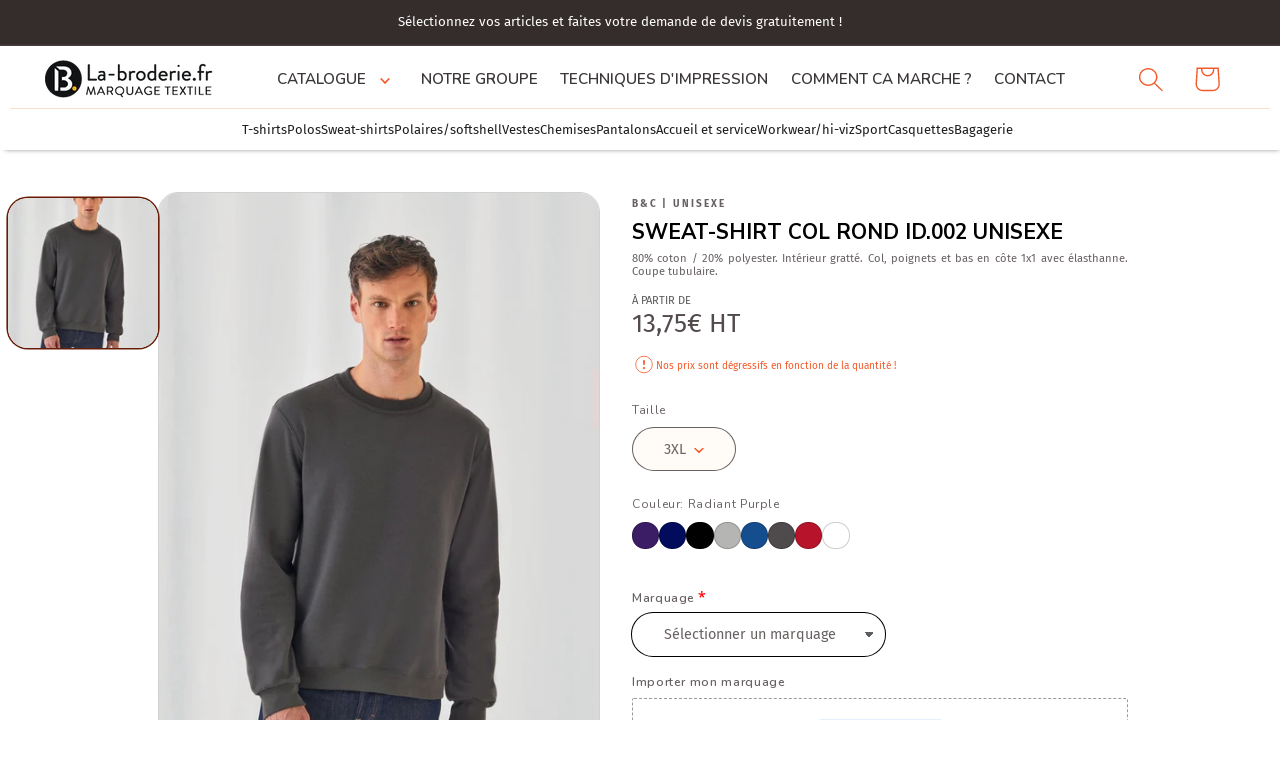

--- FILE ---
content_type: text/html; charset=utf-8
request_url: https://la-broderie.fr/products/sweat-shirt-col-rond-id-002
body_size: 56417
content:
<!doctype html>
<html class="no-js" lang="fr">
  <head>
	<!-- Added by AVADA SEO Suite -->
	
	<!-- /Added by AVADA SEO Suite -->
    <meta charset="utf-8">
    <meta http-equiv="X-UA-Compatible" content="IE=edge">
    <meta name="viewport" content="width=device-width,initial-scale=1">
    <meta name="theme-color" content="">
    <meta name="google-site-verification" content="TKExM71dWmg3H_aHgMtYc3JdOPcaOQwupI3_Miz9haM" />
    <link rel="canonical" href="https://la-broderie.fr/products/sweat-shirt-col-rond-id-002">
    <link rel="preconnect" href="https://fonts.googleapis.com">
<link rel="preconnect" href="https://fonts.gstatic.com" crossorigin>
<link href="https://fonts.googleapis.com/css2?family=Nunito+Sans:ital,opsz,wght@0,6..12,200..1000;1,6..12,200..1000&display=swap" rel="stylesheet">
<link rel="preconnect" href="https://fonts.googleapis.com">
<link rel="preconnect" href="https://fonts.gstatic.com" crossorigin>
<link href="https://fonts.googleapis.com/css2?family=Nunito+Sans:ital,opsz,wght@0,6..12,200..1000;1,6..12,200..1000&family=Nunito:ital,wght@0,200..1000;1,200..1000&display=swap" rel="stylesheet"><link rel="icon" type="image/png" href="//la-broderie.fr/cdn/shop/files/favicon.svg?crop=center&height=32&v=1717505090&width=32"><link rel="preconnect" href="https://fonts.shopifycdn.com" crossorigin><title>
      Sweat-shirt col rond ID.002 unisexe
 &ndash; La-broderie</title>

    
      <meta name="description" content="80% coton / 20% polyester. Intérieur gratté. Col, poignets et bas en côte 1x1 avec élasthanne. Coupe tubulaire.">
    

    

<meta property="og:site_name" content="La-broderie">
<meta property="og:url" content="https://la-broderie.fr/products/sweat-shirt-col-rond-id-002">
<meta property="og:title" content="Sweat-shirt col rond ID.002 unisexe">
<meta property="og:type" content="product">
<meta property="og:description" content="80% coton / 20% polyester. Intérieur gratté. Col, poignets et bas en côte 1x1 avec élasthanne. Coupe tubulaire."><meta property="og:image" content="http://la-broderie.fr/cdn/shop/files/CGWUI20_2023.jpg?v=1737725195">
  <meta property="og:image:secure_url" content="https://la-broderie.fr/cdn/shop/files/CGWUI20_2023.jpg?v=1737725195">
  <meta property="og:image:width" content="1668">
  <meta property="og:image:height" content="2500"><meta property="og:price:amount" content="11,02">
  <meta property="og:price:currency" content="EUR"><meta name="twitter:card" content="summary_large_image">
<meta name="twitter:title" content="Sweat-shirt col rond ID.002 unisexe">
<meta name="twitter:description" content="80% coton / 20% polyester. Intérieur gratté. Col, poignets et bas en côte 1x1 avec élasthanne. Coupe tubulaire.">


    <script src="//la-broderie.fr/cdn/shop/t/7/assets/constants.js?v=58251544750838685771713341070" defer="defer"></script>
    <script src="//la-broderie.fr/cdn/shop/t/7/assets/pubsub.js?v=158357773527763999511713341087" defer="defer"></script>
    <script src="//la-broderie.fr/cdn/shop/t/7/assets/global.js?v=106116626045777747121713341075" defer="defer"></script><script src="//la-broderie.fr/cdn/shop/t/7/assets/animations.js?v=88693664871331136111713341030" defer="defer"></script><script>window.performance && window.performance.mark && window.performance.mark('shopify.content_for_header.start');</script><meta name="google-site-verification" content="TKExM71dWmg3H_aHgMtYc3JdOPcaOQwupI3_Miz9haM">
<meta id="shopify-digital-wallet" name="shopify-digital-wallet" content="/82084692312/digital_wallets/dialog">
<link rel="alternate" type="application/json+oembed" href="https://la-broderie.fr/products/sweat-shirt-col-rond-id-002.oembed">
<script async="async" src="/checkouts/internal/preloads.js?locale=fr-FR"></script>
<script id="shopify-features" type="application/json">{"accessToken":"c01527c5c7223e02abdbb8e7c33cfc9d","betas":["rich-media-storefront-analytics"],"domain":"la-broderie.fr","predictiveSearch":true,"shopId":82084692312,"locale":"fr"}</script>
<script>var Shopify = Shopify || {};
Shopify.shop = "933ae5-55.myshopify.com";
Shopify.locale = "fr";
Shopify.currency = {"active":"EUR","rate":"1.0"};
Shopify.country = "FR";
Shopify.theme = {"name":"Theme-online","id":165359485272,"schema_name":"Refresh","schema_version":"13.0.1","theme_store_id":null,"role":"main"};
Shopify.theme.handle = "null";
Shopify.theme.style = {"id":null,"handle":null};
Shopify.cdnHost = "la-broderie.fr/cdn";
Shopify.routes = Shopify.routes || {};
Shopify.routes.root = "/";</script>
<script type="module">!function(o){(o.Shopify=o.Shopify||{}).modules=!0}(window);</script>
<script>!function(o){function n(){var o=[];function n(){o.push(Array.prototype.slice.apply(arguments))}return n.q=o,n}var t=o.Shopify=o.Shopify||{};t.loadFeatures=n(),t.autoloadFeatures=n()}(window);</script>
<script id="shop-js-analytics" type="application/json">{"pageType":"product"}</script>
<script defer="defer" async type="module" src="//la-broderie.fr/cdn/shopifycloud/shop-js/modules/v2/client.init-shop-cart-sync_XvpUV7qp.fr.esm.js"></script>
<script defer="defer" async type="module" src="//la-broderie.fr/cdn/shopifycloud/shop-js/modules/v2/chunk.common_C2xzKNNs.esm.js"></script>
<script type="module">
  await import("//la-broderie.fr/cdn/shopifycloud/shop-js/modules/v2/client.init-shop-cart-sync_XvpUV7qp.fr.esm.js");
await import("//la-broderie.fr/cdn/shopifycloud/shop-js/modules/v2/chunk.common_C2xzKNNs.esm.js");

  window.Shopify.SignInWithShop?.initShopCartSync?.({"fedCMEnabled":true,"windoidEnabled":true});

</script>
<script>(function() {
  var isLoaded = false;
  function asyncLoad() {
    if (isLoaded) return;
    isLoaded = true;
    var urls = ["https:\/\/cdn.productcustomizer.com\/storefront\/production-product-customizer-v2.js?shop=933ae5-55.myshopify.com"];
    for (var i = 0; i < urls.length; i++) {
      var s = document.createElement('script');
      s.type = 'text/javascript';
      s.async = true;
      s.src = urls[i];
      var x = document.getElementsByTagName('script')[0];
      x.parentNode.insertBefore(s, x);
    }
  };
  if(window.attachEvent) {
    window.attachEvent('onload', asyncLoad);
  } else {
    window.addEventListener('load', asyncLoad, false);
  }
})();</script>
<script id="__st">var __st={"a":82084692312,"offset":3600,"reqid":"941f1c00-a212-499c-ad37-b75ec566bb16-1768619867","pageurl":"la-broderie.fr\/products\/sweat-shirt-col-rond-id-002","u":"3f533c483d2c","p":"product","rtyp":"product","rid":9209736266072};</script>
<script>window.ShopifyPaypalV4VisibilityTracking = true;</script>
<script id="captcha-bootstrap">!function(){'use strict';const t='contact',e='account',n='new_comment',o=[[t,t],['blogs',n],['comments',n],[t,'customer']],c=[[e,'customer_login'],[e,'guest_login'],[e,'recover_customer_password'],[e,'create_customer']],r=t=>t.map((([t,e])=>`form[action*='/${t}']:not([data-nocaptcha='true']) input[name='form_type'][value='${e}']`)).join(','),a=t=>()=>t?[...document.querySelectorAll(t)].map((t=>t.form)):[];function s(){const t=[...o],e=r(t);return a(e)}const i='password',u='form_key',d=['recaptcha-v3-token','g-recaptcha-response','h-captcha-response',i],f=()=>{try{return window.sessionStorage}catch{return}},m='__shopify_v',_=t=>t.elements[u];function p(t,e,n=!1){try{const o=window.sessionStorage,c=JSON.parse(o.getItem(e)),{data:r}=function(t){const{data:e,action:n}=t;return t[m]||n?{data:e,action:n}:{data:t,action:n}}(c);for(const[e,n]of Object.entries(r))t.elements[e]&&(t.elements[e].value=n);n&&o.removeItem(e)}catch(o){console.error('form repopulation failed',{error:o})}}const l='form_type',E='cptcha';function T(t){t.dataset[E]=!0}const w=window,h=w.document,L='Shopify',v='ce_forms',y='captcha';let A=!1;((t,e)=>{const n=(g='f06e6c50-85a8-45c8-87d0-21a2b65856fe',I='https://cdn.shopify.com/shopifycloud/storefront-forms-hcaptcha/ce_storefront_forms_captcha_hcaptcha.v1.5.2.iife.js',D={infoText:'Protégé par hCaptcha',privacyText:'Confidentialité',termsText:'Conditions'},(t,e,n)=>{const o=w[L][v],c=o.bindForm;if(c)return c(t,g,e,D).then(n);var r;o.q.push([[t,g,e,D],n]),r=I,A||(h.body.append(Object.assign(h.createElement('script'),{id:'captcha-provider',async:!0,src:r})),A=!0)});var g,I,D;w[L]=w[L]||{},w[L][v]=w[L][v]||{},w[L][v].q=[],w[L][y]=w[L][y]||{},w[L][y].protect=function(t,e){n(t,void 0,e),T(t)},Object.freeze(w[L][y]),function(t,e,n,w,h,L){const[v,y,A,g]=function(t,e,n){const i=e?o:[],u=t?c:[],d=[...i,...u],f=r(d),m=r(i),_=r(d.filter((([t,e])=>n.includes(e))));return[a(f),a(m),a(_),s()]}(w,h,L),I=t=>{const e=t.target;return e instanceof HTMLFormElement?e:e&&e.form},D=t=>v().includes(t);t.addEventListener('submit',(t=>{const e=I(t);if(!e)return;const n=D(e)&&!e.dataset.hcaptchaBound&&!e.dataset.recaptchaBound,o=_(e),c=g().includes(e)&&(!o||!o.value);(n||c)&&t.preventDefault(),c&&!n&&(function(t){try{if(!f())return;!function(t){const e=f();if(!e)return;const n=_(t);if(!n)return;const o=n.value;o&&e.removeItem(o)}(t);const e=Array.from(Array(32),(()=>Math.random().toString(36)[2])).join('');!function(t,e){_(t)||t.append(Object.assign(document.createElement('input'),{type:'hidden',name:u})),t.elements[u].value=e}(t,e),function(t,e){const n=f();if(!n)return;const o=[...t.querySelectorAll(`input[type='${i}']`)].map((({name:t})=>t)),c=[...d,...o],r={};for(const[a,s]of new FormData(t).entries())c.includes(a)||(r[a]=s);n.setItem(e,JSON.stringify({[m]:1,action:t.action,data:r}))}(t,e)}catch(e){console.error('failed to persist form',e)}}(e),e.submit())}));const S=(t,e)=>{t&&!t.dataset[E]&&(n(t,e.some((e=>e===t))),T(t))};for(const o of['focusin','change'])t.addEventListener(o,(t=>{const e=I(t);D(e)&&S(e,y())}));const B=e.get('form_key'),M=e.get(l),P=B&&M;t.addEventListener('DOMContentLoaded',(()=>{const t=y();if(P)for(const e of t)e.elements[l].value===M&&p(e,B);[...new Set([...A(),...v().filter((t=>'true'===t.dataset.shopifyCaptcha))])].forEach((e=>S(e,t)))}))}(h,new URLSearchParams(w.location.search),n,t,e,['guest_login'])})(!0,!0)}();</script>
<script integrity="sha256-4kQ18oKyAcykRKYeNunJcIwy7WH5gtpwJnB7kiuLZ1E=" data-source-attribution="shopify.loadfeatures" defer="defer" src="//la-broderie.fr/cdn/shopifycloud/storefront/assets/storefront/load_feature-a0a9edcb.js" crossorigin="anonymous"></script>
<script data-source-attribution="shopify.dynamic_checkout.dynamic.init">var Shopify=Shopify||{};Shopify.PaymentButton=Shopify.PaymentButton||{isStorefrontPortableWallets:!0,init:function(){window.Shopify.PaymentButton.init=function(){};var t=document.createElement("script");t.src="https://la-broderie.fr/cdn/shopifycloud/portable-wallets/latest/portable-wallets.fr.js",t.type="module",document.head.appendChild(t)}};
</script>
<script data-source-attribution="shopify.dynamic_checkout.buyer_consent">
  function portableWalletsHideBuyerConsent(e){var t=document.getElementById("shopify-buyer-consent"),n=document.getElementById("shopify-subscription-policy-button");t&&n&&(t.classList.add("hidden"),t.setAttribute("aria-hidden","true"),n.removeEventListener("click",e))}function portableWalletsShowBuyerConsent(e){var t=document.getElementById("shopify-buyer-consent"),n=document.getElementById("shopify-subscription-policy-button");t&&n&&(t.classList.remove("hidden"),t.removeAttribute("aria-hidden"),n.addEventListener("click",e))}window.Shopify?.PaymentButton&&(window.Shopify.PaymentButton.hideBuyerConsent=portableWalletsHideBuyerConsent,window.Shopify.PaymentButton.showBuyerConsent=portableWalletsShowBuyerConsent);
</script>
<script>
  function portableWalletsCleanup(e){e&&e.src&&console.error("Failed to load portable wallets script "+e.src);var t=document.querySelectorAll("shopify-accelerated-checkout .shopify-payment-button__skeleton, shopify-accelerated-checkout-cart .wallet-cart-button__skeleton"),e=document.getElementById("shopify-buyer-consent");for(let e=0;e<t.length;e++)t[e].remove();e&&e.remove()}function portableWalletsNotLoadedAsModule(e){e instanceof ErrorEvent&&"string"==typeof e.message&&e.message.includes("import.meta")&&"string"==typeof e.filename&&e.filename.includes("portable-wallets")&&(window.removeEventListener("error",portableWalletsNotLoadedAsModule),window.Shopify.PaymentButton.failedToLoad=e,"loading"===document.readyState?document.addEventListener("DOMContentLoaded",window.Shopify.PaymentButton.init):window.Shopify.PaymentButton.init())}window.addEventListener("error",portableWalletsNotLoadedAsModule);
</script>

<script type="module" src="https://la-broderie.fr/cdn/shopifycloud/portable-wallets/latest/portable-wallets.fr.js" onError="portableWalletsCleanup(this)" crossorigin="anonymous"></script>
<script nomodule>
  document.addEventListener("DOMContentLoaded", portableWalletsCleanup);
</script>

<script id='scb4127' type='text/javascript' async='' src='https://la-broderie.fr/cdn/shopifycloud/privacy-banner/storefront-banner.js'></script><link id="shopify-accelerated-checkout-styles" rel="stylesheet" media="screen" href="https://la-broderie.fr/cdn/shopifycloud/portable-wallets/latest/accelerated-checkout-backwards-compat.css" crossorigin="anonymous">
<style id="shopify-accelerated-checkout-cart">
        #shopify-buyer-consent {
  margin-top: 1em;
  display: inline-block;
  width: 100%;
}

#shopify-buyer-consent.hidden {
  display: none;
}

#shopify-subscription-policy-button {
  background: none;
  border: none;
  padding: 0;
  text-decoration: underline;
  font-size: inherit;
  cursor: pointer;
}

#shopify-subscription-policy-button::before {
  box-shadow: none;
}

      </style>
<script id="sections-script" data-sections="header" defer="defer" src="//la-broderie.fr/cdn/shop/t/7/compiled_assets/scripts.js?v=14878"></script>
<script>window.performance && window.performance.mark && window.performance.mark('shopify.content_for_header.end');</script>


    <style data-shopify>
      @font-face {
  font-family: "Fira Sans";
  font-weight: 400;
  font-style: normal;
  font-display: swap;
  src: url("//la-broderie.fr/cdn/fonts/fira_sans/firasans_n4.2bbe25c7eff81f2190328b1f4c09fff694a30391.woff2") format("woff2"),
       url("//la-broderie.fr/cdn/fonts/fira_sans/firasans_n4.3080da6df53473deabf85f231151766e88fe58e5.woff") format("woff");
}

      @font-face {
  font-family: "Fira Sans";
  font-weight: 700;
  font-style: normal;
  font-display: swap;
  src: url("//la-broderie.fr/cdn/fonts/fira_sans/firasans_n7.cc8dbbaa3add99fa3b5746d1e0ac6304aad5a265.woff2") format("woff2"),
       url("//la-broderie.fr/cdn/fonts/fira_sans/firasans_n7.ec664a82413800dfe65a9cde8547a4b8bd643b08.woff") format("woff");
}

      @font-face {
  font-family: "Fira Sans";
  font-weight: 400;
  font-style: italic;
  font-display: swap;
  src: url("//la-broderie.fr/cdn/fonts/fira_sans/firasans_i4.c80c323ec965c58e05ab85d436c872a499b8b684.woff2") format("woff2"),
       url("//la-broderie.fr/cdn/fonts/fira_sans/firasans_i4.4a2d82e939dfe1cd2fff5fc4411d982dee96dce7.woff") format("woff");
}

      @font-face {
  font-family: "Fira Sans";
  font-weight: 700;
  font-style: italic;
  font-display: swap;
  src: url("//la-broderie.fr/cdn/fonts/fira_sans/firasans_i7.a949787ab1c615cf91b95a6e513021199c64f31e.woff2") format("woff2"),
       url("//la-broderie.fr/cdn/fonts/fira_sans/firasans_i7.799cab282970134691125391a3ab6bd6bc1306c6.woff") format("woff");
}

      @font-face {
  font-family: "Nunito Sans";
  font-weight: 400;
  font-style: normal;
  font-display: swap;
  src: url("//la-broderie.fr/cdn/fonts/nunito_sans/nunitosans_n4.0276fe080df0ca4e6a22d9cb55aed3ed5ba6b1da.woff2") format("woff2"),
       url("//la-broderie.fr/cdn/fonts/nunito_sans/nunitosans_n4.b4964bee2f5e7fd9c3826447e73afe2baad607b7.woff") format("woff");
}


      
        :root,
        .color-scheme-1 {
          --color-background: 255,255,255;
        
          --gradient-background: #ffffff;
        

        

        --color-foreground: 53,44,44;
        --color-background-contrast: 191,191,191;
        --color-shadow: 243,90,42;
        --color-button: 243,90,42;
        --color-button-text: 255,255,255;
        --color-secondary-button: 255,255,255;
        --color-secondary-button-text: 243,90,42;
        --color-link: 243,90,42;
        --color-badge-foreground: 53,44,44;
        --color-badge-background: 255,255,255;
        --color-badge-border: 53,44,44;
        --payment-terms-background-color: rgb(255 255 255);
      }
      
        
        .color-scheme-2 {
          --color-background: 255,255,255;
        
          --gradient-background: #ffffff;
        

        

        --color-foreground: 53,44,44;
        --color-background-contrast: 191,191,191;
        --color-shadow: 53,44,44;
        --color-button: 53,44,44;
        --color-button-text: 255,255,255;
        --color-secondary-button: 255,255,255;
        --color-secondary-button-text: 53,44,44;
        --color-link: 53,44,44;
        --color-badge-foreground: 53,44,44;
        --color-badge-background: 255,255,255;
        --color-badge-border: 53,44,44;
        --payment-terms-background-color: rgb(255 255 255);
      }
      
        
        .color-scheme-3 {
          --color-background: 255,255,255;
        
          --gradient-background: #ffffff;
        

        

        --color-foreground: 255,255,255;
        --color-background-contrast: 191,191,191;
        --color-shadow: 14,27,77;
        --color-button: 255,255,255;
        --color-button-text: 14,27,77;
        --color-secondary-button: 255,255,255;
        --color-secondary-button-text: 255,255,255;
        --color-link: 255,255,255;
        --color-badge-foreground: 255,255,255;
        --color-badge-background: 255,255,255;
        --color-badge-border: 255,255,255;
        --payment-terms-background-color: rgb(255 255 255);
      }
      
        
        .color-scheme-4 {
          --color-background: 243,90,42;
        
          --gradient-background: #f35a2a;
        

        

        --color-foreground: 255,255,255;
        --color-background-contrast: 149,42,8;
        --color-shadow: 0,0,0;
        --color-button: 255,255,255;
        --color-button-text: 255,255,255;
        --color-secondary-button: 243,90,42;
        --color-secondary-button-text: 255,255,255;
        --color-link: 255,255,255;
        --color-badge-foreground: 255,255,255;
        --color-badge-background: 243,90,42;
        --color-badge-border: 255,255,255;
        --payment-terms-background-color: rgb(243 90 42);
      }
      
        
        .color-scheme-5 {
          --color-background: 227,36,2;
        
          --gradient-background: linear-gradient(201deg, rgba(255, 248, 248, 1), rgba(240, 138, 112, 0.07) 46%, rgba(249, 221, 163, 0.1) 100%);
        

        

        --color-foreground: 53,44,44;
        --color-background-contrast: 101,16,1;
        --color-shadow: 14,27,77;
        --color-button: 255,255,255;
        --color-button-text: 227,36,2;
        --color-secondary-button: 227,36,2;
        --color-secondary-button-text: 255,255,255;
        --color-link: 255,255,255;
        --color-badge-foreground: 53,44,44;
        --color-badge-background: 227,36,2;
        --color-badge-border: 53,44,44;
        --payment-terms-background-color: rgb(227 36 2);
      }
      
        
        .color-scheme-5ba78f33-a754-4025-9b19-96403d287c1e {
          --color-background: 53,44,44;
        
          --gradient-background: #352c2c;
        

        

        --color-foreground: 255,255,255;
        --color-background-contrast: 67,56,56;
        --color-shadow: 255,255,255;
        --color-button: 53,44,44;
        --color-button-text: 255,255,255;
        --color-secondary-button: 53,44,44;
        --color-secondary-button-text: 255,255,255;
        --color-link: 255,255,255;
        --color-badge-foreground: 255,255,255;
        --color-badge-background: 53,44,44;
        --color-badge-border: 255,255,255;
        --payment-terms-background-color: rgb(53 44 44);
      }
      
        
        .color-scheme-ddce2e80-2876-40b1-b3e7-6346fbe9e959 {
          --color-background: 242,137,104;
        
          --gradient-background: #f28968;
        

        

        --color-foreground: 255,255,255;
        --color-background-contrast: 201,61,17;
        --color-shadow: 239,188,172;
        --color-button: 171,66,33;
        --color-button-text: 255,255,255;
        --color-secondary-button: 242,137,104;
        --color-secondary-button-text: 153,66,39;
        --color-link: 153,66,39;
        --color-badge-foreground: 255,255,255;
        --color-badge-background: 242,137,104;
        --color-badge-border: 255,255,255;
        --payment-terms-background-color: rgb(242 137 104);
      }
      
        
        .color-scheme-91d5b3d9-90da-4a11-bee7-a2cbd08e6162 {
          --color-background: 250,250,250;
        
          --gradient-background: #fafafa;
        

        

        --color-foreground: 243,90,42;
        --color-background-contrast: 186,186,186;
        --color-shadow: 243,90,42;
        --color-button: 243,90,42;
        --color-button-text: 255,255,255;
        --color-secondary-button: 250,250,250;
        --color-secondary-button-text: 243,90,42;
        --color-link: 243,90,42;
        --color-badge-foreground: 243,90,42;
        --color-badge-background: 250,250,250;
        --color-badge-border: 243,90,42;
        --payment-terms-background-color: rgb(250 250 250);
      }
      

      body, .color-scheme-1, .color-scheme-2, .color-scheme-3, .color-scheme-4, .color-scheme-5, .color-scheme-5ba78f33-a754-4025-9b19-96403d287c1e, .color-scheme-ddce2e80-2876-40b1-b3e7-6346fbe9e959, .color-scheme-91d5b3d9-90da-4a11-bee7-a2cbd08e6162 {
        color: rgba(var(--color-foreground), 0.75);
        background-color: rgb(var(--color-background));
      }

      :root {
        --font-body-family: "Fira Sans", sans-serif;
        --font-body-style: normal;
        --font-body-weight: 400;
        --font-body-weight-bold: 700;

        --font-heading-family: "Nunito Sans", sans-serif;
        --font-heading-style: normal;
        --font-heading-weight: 400;

        --font-body-scale: 1.05;
        --font-heading-scale: 0.9523809523809523;

        --media-padding: px;
        --media-border-opacity: 0.1;
        --media-border-width: 0px;
        --media-radius: 20px;
        --media-shadow-opacity: 0.0;
        --media-shadow-horizontal-offset: 0px;
        --media-shadow-vertical-offset: 4px;
        --media-shadow-blur-radius: 5px;
        --media-shadow-visible: 0;

        --page-width: 160rem;
        --page-width-margin: 0rem;

        --product-card-image-padding: 1.6rem;
        --product-card-corner-radius: 1.8rem;
        --product-card-text-alignment: left;
        --product-card-border-width: 0.1rem;
        --product-card-border-opacity: 1.0;
        --product-card-shadow-opacity: 0.0;
        --product-card-shadow-visible: 0;
        --product-card-shadow-horizontal-offset: 0.0rem;
        --product-card-shadow-vertical-offset: 0.4rem;
        --product-card-shadow-blur-radius: 0.5rem;

        --collection-card-image-padding: 1.6rem;
        --collection-card-corner-radius: 1.8rem;
        --collection-card-text-alignment: left;
        --collection-card-border-width: 0.1rem;
        --collection-card-border-opacity: 1.0;
        --collection-card-shadow-opacity: 0.0;
        --collection-card-shadow-visible: 0;
        --collection-card-shadow-horizontal-offset: 0.0rem;
        --collection-card-shadow-vertical-offset: 0.4rem;
        --collection-card-shadow-blur-radius: 0.5rem;

        --blog-card-image-padding: 1.6rem;
        --blog-card-corner-radius: 1.8rem;
        --blog-card-text-alignment: left;
        --blog-card-border-width: 0.1rem;
        --blog-card-border-opacity: 1.0;
        --blog-card-shadow-opacity: 0.0;
        --blog-card-shadow-visible: 0;
        --blog-card-shadow-horizontal-offset: 0.0rem;
        --blog-card-shadow-vertical-offset: 0.4rem;
        --blog-card-shadow-blur-radius: 0.5rem;

        --badge-corner-radius: 0.0rem;

        --popup-border-width: 1px;
        --popup-border-opacity: 0.15;
        --popup-corner-radius: 32px;
        --popup-shadow-opacity: 0.0;
        --popup-shadow-horizontal-offset: 0px;
        --popup-shadow-vertical-offset: 4px;
        --popup-shadow-blur-radius: 5px;

        --drawer-border-width: 0px;
        --drawer-border-opacity: 0.1;
        --drawer-shadow-opacity: 0.0;
        --drawer-shadow-horizontal-offset: 0px;
        --drawer-shadow-vertical-offset: 4px;
        --drawer-shadow-blur-radius: 5px;

        --spacing-sections-desktop: 0px;
        --spacing-sections-mobile: 0px;

        --grid-desktop-vertical-spacing: 20px;
        --grid-desktop-horizontal-spacing: 40px;
        --grid-mobile-vertical-spacing: 10px;
        --grid-mobile-horizontal-spacing: 20px;

        --text-boxes-border-opacity: 0.1;
        --text-boxes-border-width: 0px;
        --text-boxes-radius: 20px;
        --text-boxes-shadow-opacity: 0.0;
        --text-boxes-shadow-visible: 0;
        --text-boxes-shadow-horizontal-offset: 0px;
        --text-boxes-shadow-vertical-offset: 4px;
        --text-boxes-shadow-blur-radius: 5px;

        --buttons-radius: 40px;
        --buttons-radius-outset: 42px;
        --buttons-border-width: 2px;
        --buttons-border-opacity: 1.0;
        --buttons-shadow-opacity: 0.0;
        --buttons-shadow-visible: 0;
        --buttons-shadow-horizontal-offset: 0px;
        --buttons-shadow-vertical-offset: 4px;
        --buttons-shadow-blur-radius: 5px;
        --buttons-border-offset: 0.3px;

        --inputs-radius: 26px;
        --inputs-border-width: 1px;
        --inputs-border-opacity: 0.55;
        --inputs-shadow-opacity: 0.0;
        --inputs-shadow-horizontal-offset: 0px;
        --inputs-margin-offset: 0px;
        --inputs-shadow-vertical-offset: 0px;
        --inputs-shadow-blur-radius: 5px;
        --inputs-radius-outset: 27px;

        --variant-pills-radius: 40px;
        --variant-pills-border-width: 1px;
        --variant-pills-border-opacity: 0.55;
        --variant-pills-shadow-opacity: 0.0;
        --variant-pills-shadow-horizontal-offset: 0px;
        --variant-pills-shadow-vertical-offset: 4px;
        --variant-pills-shadow-blur-radius: 5px;
      }

      *,
      *::before,
      *::after {
        box-sizing: inherit;
      }

      html {
        box-sizing: border-box;
        height: 100%;
      }

      body {
        display: grid;
        grid-template-rows: auto auto 1fr auto;
        grid-template-columns: 100%;
        min-height: 100%;
        margin: 0;
        font-family: var(--font-body-family);
        font-style: var(--font-body-style);
        font-weight: var(--font-body-weight);
      }

    </style>

    <link href="//la-broderie.fr/cdn/shop/t/7/assets/base.css?v=22546222924966202981762772786" rel="stylesheet" type="text/css" media="all" />
<link rel="preload" as="font" href="//la-broderie.fr/cdn/fonts/fira_sans/firasans_n4.2bbe25c7eff81f2190328b1f4c09fff694a30391.woff2" type="font/woff2" crossorigin><link rel="preload" as="font" href="//la-broderie.fr/cdn/fonts/nunito_sans/nunitosans_n4.0276fe080df0ca4e6a22d9cb55aed3ed5ba6b1da.woff2" type="font/woff2" crossorigin><link
        rel="stylesheet"
        href="//la-broderie.fr/cdn/shop/t/7/assets/component-predictive-search.css?v=151140682643603891391731080464"
        media="print"
        onload="this.media='all'"
      ><script>
      document.documentElement.className = document.documentElement.className.replace('no-js', 'js');
      if (Shopify.designMode) {
        document.documentElement.classList.add('shopify-design-mode');
      }
    </script>
  <!-- BEGIN app block: shopify://apps/seowill-seoant-ai-seo/blocks/seoant-core/8e57283b-dcb0-4f7b-a947-fb5c57a0d59d -->
<!--SEOAnt Core By SEOAnt Teams, v0.1.6 START -->







    <!-- BEGIN app snippet: Product-JSON-LD --><!-- END app snippet -->


<!-- SON-LD generated By SEOAnt END -->



<!-- Start : SEOAnt BrokenLink Redirect --><script type="text/javascript">
    !function(t){var e={};function r(n){if(e[n])return e[n].exports;var o=e[n]={i:n,l:!1,exports:{}};return t[n].call(o.exports,o,o.exports,r),o.l=!0,o.exports}r.m=t,r.c=e,r.d=function(t,e,n){r.o(t,e)||Object.defineProperty(t,e,{enumerable:!0,get:n})},r.r=function(t){"undefined"!==typeof Symbol&&Symbol.toStringTag&&Object.defineProperty(t,Symbol.toStringTag,{value:"Module"}),Object.defineProperty(t,"__esModule",{value:!0})},r.t=function(t,e){if(1&e&&(t=r(t)),8&e)return t;if(4&e&&"object"===typeof t&&t&&t.__esModule)return t;var n=Object.create(null);if(r.r(n),Object.defineProperty(n,"default",{enumerable:!0,value:t}),2&e&&"string"!=typeof t)for(var o in t)r.d(n,o,function(e){return t[e]}.bind(null,o));return n},r.n=function(t){var e=t&&t.__esModule?function(){return t.default}:function(){return t};return r.d(e,"a",e),e},r.o=function(t,e){return Object.prototype.hasOwnProperty.call(t,e)},r.p="",r(r.s=11)}([function(t,e,r){"use strict";var n=r(2),o=Object.prototype.toString;function i(t){return"[object Array]"===o.call(t)}function a(t){return"undefined"===typeof t}function u(t){return null!==t&&"object"===typeof t}function s(t){return"[object Function]"===o.call(t)}function c(t,e){if(null!==t&&"undefined"!==typeof t)if("object"!==typeof t&&(t=[t]),i(t))for(var r=0,n=t.length;r<n;r++)e.call(null,t[r],r,t);else for(var o in t)Object.prototype.hasOwnProperty.call(t,o)&&e.call(null,t[o],o,t)}t.exports={isArray:i,isArrayBuffer:function(t){return"[object ArrayBuffer]"===o.call(t)},isBuffer:function(t){return null!==t&&!a(t)&&null!==t.constructor&&!a(t.constructor)&&"function"===typeof t.constructor.isBuffer&&t.constructor.isBuffer(t)},isFormData:function(t){return"undefined"!==typeof FormData&&t instanceof FormData},isArrayBufferView:function(t){return"undefined"!==typeof ArrayBuffer&&ArrayBuffer.isView?ArrayBuffer.isView(t):t&&t.buffer&&t.buffer instanceof ArrayBuffer},isString:function(t){return"string"===typeof t},isNumber:function(t){return"number"===typeof t},isObject:u,isUndefined:a,isDate:function(t){return"[object Date]"===o.call(t)},isFile:function(t){return"[object File]"===o.call(t)},isBlob:function(t){return"[object Blob]"===o.call(t)},isFunction:s,isStream:function(t){return u(t)&&s(t.pipe)},isURLSearchParams:function(t){return"undefined"!==typeof URLSearchParams&&t instanceof URLSearchParams},isStandardBrowserEnv:function(){return("undefined"===typeof navigator||"ReactNative"!==navigator.product&&"NativeScript"!==navigator.product&&"NS"!==navigator.product)&&("undefined"!==typeof window&&"undefined"!==typeof document)},forEach:c,merge:function t(){var e={};function r(r,n){"object"===typeof e[n]&&"object"===typeof r?e[n]=t(e[n],r):e[n]=r}for(var n=0,o=arguments.length;n<o;n++)c(arguments[n],r);return e},deepMerge:function t(){var e={};function r(r,n){"object"===typeof e[n]&&"object"===typeof r?e[n]=t(e[n],r):e[n]="object"===typeof r?t({},r):r}for(var n=0,o=arguments.length;n<o;n++)c(arguments[n],r);return e},extend:function(t,e,r){return c(e,(function(e,o){t[o]=r&&"function"===typeof e?n(e,r):e})),t},trim:function(t){return t.replace(/^\s*/,"").replace(/\s*$/,"")}}},function(t,e,r){t.exports=r(12)},function(t,e,r){"use strict";t.exports=function(t,e){return function(){for(var r=new Array(arguments.length),n=0;n<r.length;n++)r[n]=arguments[n];return t.apply(e,r)}}},function(t,e,r){"use strict";var n=r(0);function o(t){return encodeURIComponent(t).replace(/%40/gi,"@").replace(/%3A/gi,":").replace(/%24/g,"$").replace(/%2C/gi,",").replace(/%20/g,"+").replace(/%5B/gi,"[").replace(/%5D/gi,"]")}t.exports=function(t,e,r){if(!e)return t;var i;if(r)i=r(e);else if(n.isURLSearchParams(e))i=e.toString();else{var a=[];n.forEach(e,(function(t,e){null!==t&&"undefined"!==typeof t&&(n.isArray(t)?e+="[]":t=[t],n.forEach(t,(function(t){n.isDate(t)?t=t.toISOString():n.isObject(t)&&(t=JSON.stringify(t)),a.push(o(e)+"="+o(t))})))})),i=a.join("&")}if(i){var u=t.indexOf("#");-1!==u&&(t=t.slice(0,u)),t+=(-1===t.indexOf("?")?"?":"&")+i}return t}},function(t,e,r){"use strict";t.exports=function(t){return!(!t||!t.__CANCEL__)}},function(t,e,r){"use strict";(function(e){var n=r(0),o=r(19),i={"Content-Type":"application/x-www-form-urlencoded"};function a(t,e){!n.isUndefined(t)&&n.isUndefined(t["Content-Type"])&&(t["Content-Type"]=e)}var u={adapter:function(){var t;return("undefined"!==typeof XMLHttpRequest||"undefined"!==typeof e&&"[object process]"===Object.prototype.toString.call(e))&&(t=r(6)),t}(),transformRequest:[function(t,e){return o(e,"Accept"),o(e,"Content-Type"),n.isFormData(t)||n.isArrayBuffer(t)||n.isBuffer(t)||n.isStream(t)||n.isFile(t)||n.isBlob(t)?t:n.isArrayBufferView(t)?t.buffer:n.isURLSearchParams(t)?(a(e,"application/x-www-form-urlencoded;charset=utf-8"),t.toString()):n.isObject(t)?(a(e,"application/json;charset=utf-8"),JSON.stringify(t)):t}],transformResponse:[function(t){if("string"===typeof t)try{t=JSON.parse(t)}catch(e){}return t}],timeout:0,xsrfCookieName:"XSRF-TOKEN",xsrfHeaderName:"X-XSRF-TOKEN",maxContentLength:-1,validateStatus:function(t){return t>=200&&t<300},headers:{common:{Accept:"application/json, text/plain, */*"}}};n.forEach(["delete","get","head"],(function(t){u.headers[t]={}})),n.forEach(["post","put","patch"],(function(t){u.headers[t]=n.merge(i)})),t.exports=u}).call(this,r(18))},function(t,e,r){"use strict";var n=r(0),o=r(20),i=r(3),a=r(22),u=r(25),s=r(26),c=r(7);t.exports=function(t){return new Promise((function(e,f){var l=t.data,p=t.headers;n.isFormData(l)&&delete p["Content-Type"];var h=new XMLHttpRequest;if(t.auth){var d=t.auth.username||"",m=t.auth.password||"";p.Authorization="Basic "+btoa(d+":"+m)}var y=a(t.baseURL,t.url);if(h.open(t.method.toUpperCase(),i(y,t.params,t.paramsSerializer),!0),h.timeout=t.timeout,h.onreadystatechange=function(){if(h&&4===h.readyState&&(0!==h.status||h.responseURL&&0===h.responseURL.indexOf("file:"))){var r="getAllResponseHeaders"in h?u(h.getAllResponseHeaders()):null,n={data:t.responseType&&"text"!==t.responseType?h.response:h.responseText,status:h.status,statusText:h.statusText,headers:r,config:t,request:h};o(e,f,n),h=null}},h.onabort=function(){h&&(f(c("Request aborted",t,"ECONNABORTED",h)),h=null)},h.onerror=function(){f(c("Network Error",t,null,h)),h=null},h.ontimeout=function(){var e="timeout of "+t.timeout+"ms exceeded";t.timeoutErrorMessage&&(e=t.timeoutErrorMessage),f(c(e,t,"ECONNABORTED",h)),h=null},n.isStandardBrowserEnv()){var v=r(27),g=(t.withCredentials||s(y))&&t.xsrfCookieName?v.read(t.xsrfCookieName):void 0;g&&(p[t.xsrfHeaderName]=g)}if("setRequestHeader"in h&&n.forEach(p,(function(t,e){"undefined"===typeof l&&"content-type"===e.toLowerCase()?delete p[e]:h.setRequestHeader(e,t)})),n.isUndefined(t.withCredentials)||(h.withCredentials=!!t.withCredentials),t.responseType)try{h.responseType=t.responseType}catch(w){if("json"!==t.responseType)throw w}"function"===typeof t.onDownloadProgress&&h.addEventListener("progress",t.onDownloadProgress),"function"===typeof t.onUploadProgress&&h.upload&&h.upload.addEventListener("progress",t.onUploadProgress),t.cancelToken&&t.cancelToken.promise.then((function(t){h&&(h.abort(),f(t),h=null)})),void 0===l&&(l=null),h.send(l)}))}},function(t,e,r){"use strict";var n=r(21);t.exports=function(t,e,r,o,i){var a=new Error(t);return n(a,e,r,o,i)}},function(t,e,r){"use strict";var n=r(0);t.exports=function(t,e){e=e||{};var r={},o=["url","method","params","data"],i=["headers","auth","proxy"],a=["baseURL","url","transformRequest","transformResponse","paramsSerializer","timeout","withCredentials","adapter","responseType","xsrfCookieName","xsrfHeaderName","onUploadProgress","onDownloadProgress","maxContentLength","validateStatus","maxRedirects","httpAgent","httpsAgent","cancelToken","socketPath"];n.forEach(o,(function(t){"undefined"!==typeof e[t]&&(r[t]=e[t])})),n.forEach(i,(function(o){n.isObject(e[o])?r[o]=n.deepMerge(t[o],e[o]):"undefined"!==typeof e[o]?r[o]=e[o]:n.isObject(t[o])?r[o]=n.deepMerge(t[o]):"undefined"!==typeof t[o]&&(r[o]=t[o])})),n.forEach(a,(function(n){"undefined"!==typeof e[n]?r[n]=e[n]:"undefined"!==typeof t[n]&&(r[n]=t[n])}));var u=o.concat(i).concat(a),s=Object.keys(e).filter((function(t){return-1===u.indexOf(t)}));return n.forEach(s,(function(n){"undefined"!==typeof e[n]?r[n]=e[n]:"undefined"!==typeof t[n]&&(r[n]=t[n])})),r}},function(t,e,r){"use strict";function n(t){this.message=t}n.prototype.toString=function(){return"Cancel"+(this.message?": "+this.message:"")},n.prototype.__CANCEL__=!0,t.exports=n},function(t,e,r){t.exports=r(13)},function(t,e,r){t.exports=r(30)},function(t,e,r){var n=function(t){"use strict";var e=Object.prototype,r=e.hasOwnProperty,n="function"===typeof Symbol?Symbol:{},o=n.iterator||"@@iterator",i=n.asyncIterator||"@@asyncIterator",a=n.toStringTag||"@@toStringTag";function u(t,e,r){return Object.defineProperty(t,e,{value:r,enumerable:!0,configurable:!0,writable:!0}),t[e]}try{u({},"")}catch(S){u=function(t,e,r){return t[e]=r}}function s(t,e,r,n){var o=e&&e.prototype instanceof l?e:l,i=Object.create(o.prototype),a=new L(n||[]);return i._invoke=function(t,e,r){var n="suspendedStart";return function(o,i){if("executing"===n)throw new Error("Generator is already running");if("completed"===n){if("throw"===o)throw i;return j()}for(r.method=o,r.arg=i;;){var a=r.delegate;if(a){var u=x(a,r);if(u){if(u===f)continue;return u}}if("next"===r.method)r.sent=r._sent=r.arg;else if("throw"===r.method){if("suspendedStart"===n)throw n="completed",r.arg;r.dispatchException(r.arg)}else"return"===r.method&&r.abrupt("return",r.arg);n="executing";var s=c(t,e,r);if("normal"===s.type){if(n=r.done?"completed":"suspendedYield",s.arg===f)continue;return{value:s.arg,done:r.done}}"throw"===s.type&&(n="completed",r.method="throw",r.arg=s.arg)}}}(t,r,a),i}function c(t,e,r){try{return{type:"normal",arg:t.call(e,r)}}catch(S){return{type:"throw",arg:S}}}t.wrap=s;var f={};function l(){}function p(){}function h(){}var d={};d[o]=function(){return this};var m=Object.getPrototypeOf,y=m&&m(m(T([])));y&&y!==e&&r.call(y,o)&&(d=y);var v=h.prototype=l.prototype=Object.create(d);function g(t){["next","throw","return"].forEach((function(e){u(t,e,(function(t){return this._invoke(e,t)}))}))}function w(t,e){var n;this._invoke=function(o,i){function a(){return new e((function(n,a){!function n(o,i,a,u){var s=c(t[o],t,i);if("throw"!==s.type){var f=s.arg,l=f.value;return l&&"object"===typeof l&&r.call(l,"__await")?e.resolve(l.__await).then((function(t){n("next",t,a,u)}),(function(t){n("throw",t,a,u)})):e.resolve(l).then((function(t){f.value=t,a(f)}),(function(t){return n("throw",t,a,u)}))}u(s.arg)}(o,i,n,a)}))}return n=n?n.then(a,a):a()}}function x(t,e){var r=t.iterator[e.method];if(void 0===r){if(e.delegate=null,"throw"===e.method){if(t.iterator.return&&(e.method="return",e.arg=void 0,x(t,e),"throw"===e.method))return f;e.method="throw",e.arg=new TypeError("The iterator does not provide a 'throw' method")}return f}var n=c(r,t.iterator,e.arg);if("throw"===n.type)return e.method="throw",e.arg=n.arg,e.delegate=null,f;var o=n.arg;return o?o.done?(e[t.resultName]=o.value,e.next=t.nextLoc,"return"!==e.method&&(e.method="next",e.arg=void 0),e.delegate=null,f):o:(e.method="throw",e.arg=new TypeError("iterator result is not an object"),e.delegate=null,f)}function b(t){var e={tryLoc:t[0]};1 in t&&(e.catchLoc=t[1]),2 in t&&(e.finallyLoc=t[2],e.afterLoc=t[3]),this.tryEntries.push(e)}function E(t){var e=t.completion||{};e.type="normal",delete e.arg,t.completion=e}function L(t){this.tryEntries=[{tryLoc:"root"}],t.forEach(b,this),this.reset(!0)}function T(t){if(t){var e=t[o];if(e)return e.call(t);if("function"===typeof t.next)return t;if(!isNaN(t.length)){var n=-1,i=function e(){for(;++n<t.length;)if(r.call(t,n))return e.value=t[n],e.done=!1,e;return e.value=void 0,e.done=!0,e};return i.next=i}}return{next:j}}function j(){return{value:void 0,done:!0}}return p.prototype=v.constructor=h,h.constructor=p,p.displayName=u(h,a,"GeneratorFunction"),t.isGeneratorFunction=function(t){var e="function"===typeof t&&t.constructor;return!!e&&(e===p||"GeneratorFunction"===(e.displayName||e.name))},t.mark=function(t){return Object.setPrototypeOf?Object.setPrototypeOf(t,h):(t.__proto__=h,u(t,a,"GeneratorFunction")),t.prototype=Object.create(v),t},t.awrap=function(t){return{__await:t}},g(w.prototype),w.prototype[i]=function(){return this},t.AsyncIterator=w,t.async=function(e,r,n,o,i){void 0===i&&(i=Promise);var a=new w(s(e,r,n,o),i);return t.isGeneratorFunction(r)?a:a.next().then((function(t){return t.done?t.value:a.next()}))},g(v),u(v,a,"Generator"),v[o]=function(){return this},v.toString=function(){return"[object Generator]"},t.keys=function(t){var e=[];for(var r in t)e.push(r);return e.reverse(),function r(){for(;e.length;){var n=e.pop();if(n in t)return r.value=n,r.done=!1,r}return r.done=!0,r}},t.values=T,L.prototype={constructor:L,reset:function(t){if(this.prev=0,this.next=0,this.sent=this._sent=void 0,this.done=!1,this.delegate=null,this.method="next",this.arg=void 0,this.tryEntries.forEach(E),!t)for(var e in this)"t"===e.charAt(0)&&r.call(this,e)&&!isNaN(+e.slice(1))&&(this[e]=void 0)},stop:function(){this.done=!0;var t=this.tryEntries[0].completion;if("throw"===t.type)throw t.arg;return this.rval},dispatchException:function(t){if(this.done)throw t;var e=this;function n(r,n){return a.type="throw",a.arg=t,e.next=r,n&&(e.method="next",e.arg=void 0),!!n}for(var o=this.tryEntries.length-1;o>=0;--o){var i=this.tryEntries[o],a=i.completion;if("root"===i.tryLoc)return n("end");if(i.tryLoc<=this.prev){var u=r.call(i,"catchLoc"),s=r.call(i,"finallyLoc");if(u&&s){if(this.prev<i.catchLoc)return n(i.catchLoc,!0);if(this.prev<i.finallyLoc)return n(i.finallyLoc)}else if(u){if(this.prev<i.catchLoc)return n(i.catchLoc,!0)}else{if(!s)throw new Error("try statement without catch or finally");if(this.prev<i.finallyLoc)return n(i.finallyLoc)}}}},abrupt:function(t,e){for(var n=this.tryEntries.length-1;n>=0;--n){var o=this.tryEntries[n];if(o.tryLoc<=this.prev&&r.call(o,"finallyLoc")&&this.prev<o.finallyLoc){var i=o;break}}i&&("break"===t||"continue"===t)&&i.tryLoc<=e&&e<=i.finallyLoc&&(i=null);var a=i?i.completion:{};return a.type=t,a.arg=e,i?(this.method="next",this.next=i.finallyLoc,f):this.complete(a)},complete:function(t,e){if("throw"===t.type)throw t.arg;return"break"===t.type||"continue"===t.type?this.next=t.arg:"return"===t.type?(this.rval=this.arg=t.arg,this.method="return",this.next="end"):"normal"===t.type&&e&&(this.next=e),f},finish:function(t){for(var e=this.tryEntries.length-1;e>=0;--e){var r=this.tryEntries[e];if(r.finallyLoc===t)return this.complete(r.completion,r.afterLoc),E(r),f}},catch:function(t){for(var e=this.tryEntries.length-1;e>=0;--e){var r=this.tryEntries[e];if(r.tryLoc===t){var n=r.completion;if("throw"===n.type){var o=n.arg;E(r)}return o}}throw new Error("illegal catch attempt")},delegateYield:function(t,e,r){return this.delegate={iterator:T(t),resultName:e,nextLoc:r},"next"===this.method&&(this.arg=void 0),f}},t}(t.exports);try{regeneratorRuntime=n}catch(o){Function("r","regeneratorRuntime = r")(n)}},function(t,e,r){"use strict";var n=r(0),o=r(2),i=r(14),a=r(8);function u(t){var e=new i(t),r=o(i.prototype.request,e);return n.extend(r,i.prototype,e),n.extend(r,e),r}var s=u(r(5));s.Axios=i,s.create=function(t){return u(a(s.defaults,t))},s.Cancel=r(9),s.CancelToken=r(28),s.isCancel=r(4),s.all=function(t){return Promise.all(t)},s.spread=r(29),t.exports=s,t.exports.default=s},function(t,e,r){"use strict";var n=r(0),o=r(3),i=r(15),a=r(16),u=r(8);function s(t){this.defaults=t,this.interceptors={request:new i,response:new i}}s.prototype.request=function(t){"string"===typeof t?(t=arguments[1]||{}).url=arguments[0]:t=t||{},(t=u(this.defaults,t)).method?t.method=t.method.toLowerCase():this.defaults.method?t.method=this.defaults.method.toLowerCase():t.method="get";var e=[a,void 0],r=Promise.resolve(t);for(this.interceptors.request.forEach((function(t){e.unshift(t.fulfilled,t.rejected)})),this.interceptors.response.forEach((function(t){e.push(t.fulfilled,t.rejected)}));e.length;)r=r.then(e.shift(),e.shift());return r},s.prototype.getUri=function(t){return t=u(this.defaults,t),o(t.url,t.params,t.paramsSerializer).replace(/^\?/,"")},n.forEach(["delete","get","head","options"],(function(t){s.prototype[t]=function(e,r){return this.request(n.merge(r||{},{method:t,url:e}))}})),n.forEach(["post","put","patch"],(function(t){s.prototype[t]=function(e,r,o){return this.request(n.merge(o||{},{method:t,url:e,data:r}))}})),t.exports=s},function(t,e,r){"use strict";var n=r(0);function o(){this.handlers=[]}o.prototype.use=function(t,e){return this.handlers.push({fulfilled:t,rejected:e}),this.handlers.length-1},o.prototype.eject=function(t){this.handlers[t]&&(this.handlers[t]=null)},o.prototype.forEach=function(t){n.forEach(this.handlers,(function(e){null!==e&&t(e)}))},t.exports=o},function(t,e,r){"use strict";var n=r(0),o=r(17),i=r(4),a=r(5);function u(t){t.cancelToken&&t.cancelToken.throwIfRequested()}t.exports=function(t){return u(t),t.headers=t.headers||{},t.data=o(t.data,t.headers,t.transformRequest),t.headers=n.merge(t.headers.common||{},t.headers[t.method]||{},t.headers),n.forEach(["delete","get","head","post","put","patch","common"],(function(e){delete t.headers[e]})),(t.adapter||a.adapter)(t).then((function(e){return u(t),e.data=o(e.data,e.headers,t.transformResponse),e}),(function(e){return i(e)||(u(t),e&&e.response&&(e.response.data=o(e.response.data,e.response.headers,t.transformResponse))),Promise.reject(e)}))}},function(t,e,r){"use strict";var n=r(0);t.exports=function(t,e,r){return n.forEach(r,(function(r){t=r(t,e)})),t}},function(t,e){var r,n,o=t.exports={};function i(){throw new Error("setTimeout has not been defined")}function a(){throw new Error("clearTimeout has not been defined")}function u(t){if(r===setTimeout)return setTimeout(t,0);if((r===i||!r)&&setTimeout)return r=setTimeout,setTimeout(t,0);try{return r(t,0)}catch(e){try{return r.call(null,t,0)}catch(e){return r.call(this,t,0)}}}!function(){try{r="function"===typeof setTimeout?setTimeout:i}catch(t){r=i}try{n="function"===typeof clearTimeout?clearTimeout:a}catch(t){n=a}}();var s,c=[],f=!1,l=-1;function p(){f&&s&&(f=!1,s.length?c=s.concat(c):l=-1,c.length&&h())}function h(){if(!f){var t=u(p);f=!0;for(var e=c.length;e;){for(s=c,c=[];++l<e;)s&&s[l].run();l=-1,e=c.length}s=null,f=!1,function(t){if(n===clearTimeout)return clearTimeout(t);if((n===a||!n)&&clearTimeout)return n=clearTimeout,clearTimeout(t);try{n(t)}catch(e){try{return n.call(null,t)}catch(e){return n.call(this,t)}}}(t)}}function d(t,e){this.fun=t,this.array=e}function m(){}o.nextTick=function(t){var e=new Array(arguments.length-1);if(arguments.length>1)for(var r=1;r<arguments.length;r++)e[r-1]=arguments[r];c.push(new d(t,e)),1!==c.length||f||u(h)},d.prototype.run=function(){this.fun.apply(null,this.array)},o.title="browser",o.browser=!0,o.env={},o.argv=[],o.version="",o.versions={},o.on=m,o.addListener=m,o.once=m,o.off=m,o.removeListener=m,o.removeAllListeners=m,o.emit=m,o.prependListener=m,o.prependOnceListener=m,o.listeners=function(t){return[]},o.binding=function(t){throw new Error("process.binding is not supported")},o.cwd=function(){return"/"},o.chdir=function(t){throw new Error("process.chdir is not supported")},o.umask=function(){return 0}},function(t,e,r){"use strict";var n=r(0);t.exports=function(t,e){n.forEach(t,(function(r,n){n!==e&&n.toUpperCase()===e.toUpperCase()&&(t[e]=r,delete t[n])}))}},function(t,e,r){"use strict";var n=r(7);t.exports=function(t,e,r){var o=r.config.validateStatus;!o||o(r.status)?t(r):e(n("Request failed with status code "+r.status,r.config,null,r.request,r))}},function(t,e,r){"use strict";t.exports=function(t,e,r,n,o){return t.config=e,r&&(t.code=r),t.request=n,t.response=o,t.isAxiosError=!0,t.toJSON=function(){return{message:this.message,name:this.name,description:this.description,number:this.number,fileName:this.fileName,lineNumber:this.lineNumber,columnNumber:this.columnNumber,stack:this.stack,config:this.config,code:this.code}},t}},function(t,e,r){"use strict";var n=r(23),o=r(24);t.exports=function(t,e){return t&&!n(e)?o(t,e):e}},function(t,e,r){"use strict";t.exports=function(t){return/^([a-z][a-z\d\+\-\.]*:)?\/\//i.test(t)}},function(t,e,r){"use strict";t.exports=function(t,e){return e?t.replace(/\/+$/,"")+"/"+e.replace(/^\/+/,""):t}},function(t,e,r){"use strict";var n=r(0),o=["age","authorization","content-length","content-type","etag","expires","from","host","if-modified-since","if-unmodified-since","last-modified","location","max-forwards","proxy-authorization","referer","retry-after","user-agent"];t.exports=function(t){var e,r,i,a={};return t?(n.forEach(t.split("\n"),(function(t){if(i=t.indexOf(":"),e=n.trim(t.substr(0,i)).toLowerCase(),r=n.trim(t.substr(i+1)),e){if(a[e]&&o.indexOf(e)>=0)return;a[e]="set-cookie"===e?(a[e]?a[e]:[]).concat([r]):a[e]?a[e]+", "+r:r}})),a):a}},function(t,e,r){"use strict";var n=r(0);t.exports=n.isStandardBrowserEnv()?function(){var t,e=/(msie|trident)/i.test(navigator.userAgent),r=document.createElement("a");function o(t){var n=t;return e&&(r.setAttribute("href",n),n=r.href),r.setAttribute("href",n),{href:r.href,protocol:r.protocol?r.protocol.replace(/:$/,""):"",host:r.host,search:r.search?r.search.replace(/^\?/,""):"",hash:r.hash?r.hash.replace(/^#/,""):"",hostname:r.hostname,port:r.port,pathname:"/"===r.pathname.charAt(0)?r.pathname:"/"+r.pathname}}return t=o(window.location.href),function(e){var r=n.isString(e)?o(e):e;return r.protocol===t.protocol&&r.host===t.host}}():function(){return!0}},function(t,e,r){"use strict";var n=r(0);t.exports=n.isStandardBrowserEnv()?{write:function(t,e,r,o,i,a){var u=[];u.push(t+"="+encodeURIComponent(e)),n.isNumber(r)&&u.push("expires="+new Date(r).toGMTString()),n.isString(o)&&u.push("path="+o),n.isString(i)&&u.push("domain="+i),!0===a&&u.push("secure"),document.cookie=u.join("; ")},read:function(t){var e=document.cookie.match(new RegExp("(^|;\\s*)("+t+")=([^;]*)"));return e?decodeURIComponent(e[3]):null},remove:function(t){this.write(t,"",Date.now()-864e5)}}:{write:function(){},read:function(){return null},remove:function(){}}},function(t,e,r){"use strict";var n=r(9);function o(t){if("function"!==typeof t)throw new TypeError("executor must be a function.");var e;this.promise=new Promise((function(t){e=t}));var r=this;t((function(t){r.reason||(r.reason=new n(t),e(r.reason))}))}o.prototype.throwIfRequested=function(){if(this.reason)throw this.reason},o.source=function(){var t;return{token:new o((function(e){t=e})),cancel:t}},t.exports=o},function(t,e,r){"use strict";t.exports=function(t){return function(e){return t.apply(null,e)}}},function(t,e,r){"use strict";r.r(e);var n=r(1),o=r.n(n);function i(t,e,r,n,o,i,a){try{var u=t[i](a),s=u.value}catch(c){return void r(c)}u.done?e(s):Promise.resolve(s).then(n,o)}function a(t){return function(){var e=this,r=arguments;return new Promise((function(n,o){var a=t.apply(e,r);function u(t){i(a,n,o,u,s,"next",t)}function s(t){i(a,n,o,u,s,"throw",t)}u(void 0)}))}}var u=r(10),s=r.n(u);var c=function(t){return function(t){var e=arguments.length>1&&void 0!==arguments[1]?arguments[1]:{},r=arguments.length>2&&void 0!==arguments[2]?arguments[2]:"GET";return r=r.toUpperCase(),new Promise((function(n){var o;"GET"===r&&(o=s.a.get(t,{params:e})),o.then((function(t){n(t.data)}))}))}("https://api-app.seoant.com/api/v1/receive_id",t,"GET")};function f(){return(f=a(o.a.mark((function t(e,r,n){var i;return o.a.wrap((function(t){for(;;)switch(t.prev=t.next){case 0:return i={shop:e,code:r,seogid:n},t.next=3,c(i);case 3:t.sent;case 4:case"end":return t.stop()}}),t)})))).apply(this,arguments)}var l=window.location.href;if(-1!=l.indexOf("seogid")){var p=l.split("seogid");if(void 0!=p[1]){var h=window.location.pathname+window.location.search;window.history.pushState({},0,h),function(t,e,r){f.apply(this,arguments)}("933ae5-55.myshopify.com","",p[1])}}}]);
</script><!-- END : SEOAnt BrokenLink Redirect -->

<!-- Added By SEOAnt AMP. v0.0.1, START --><!-- Added By SEOAnt AMP END -->

<!-- Instant Page START --><!-- Instant Page END -->


<!-- Google search console START v1.0 --><!-- Google search console END v1.0 -->

<!-- Lazy Loading START --><!-- Lazy Loading END -->



<!-- Video Lazy START --><!-- Video Lazy END -->

<!--  SEOAnt Core End -->

<!-- END app block --><!-- BEGIN app block: shopify://apps/avada-seo-suite/blocks/avada-seo/15507c6e-1aa3-45d3-b698-7e175e033440 --><script>
  window.AVADA_SEO_ENABLED = true;
</script><!-- BEGIN app snippet: avada-broken-link-manager --><!-- END app snippet --><!-- BEGIN app snippet: avada-seo-site --><!-- END app snippet --><!-- BEGIN app snippet: avada-robot-onpage --><!-- Avada SEO Robot Onpage -->












<!-- END app snippet --><!-- BEGIN app snippet: avada-frequently-asked-questions -->







<!-- END app snippet --><!-- BEGIN app snippet: avada-custom-css --> <!-- BEGIN Avada SEO custom CSS END -->


<!-- END Avada SEO custom CSS END -->
<!-- END app snippet --><!-- BEGIN app snippet: avada-loading --><style>
  @keyframes avada-rotate {
    0% { transform: rotate(0); }
    100% { transform: rotate(360deg); }
  }

  @keyframes avada-fade-out {
    0% { opacity: 1; visibility: visible; }
    100% { opacity: 0; visibility: hidden; }
  }

  .Avada-LoadingScreen {
    display: none;
    width: 100%;
    height: 100vh;
    top: 0;
    position: fixed;
    z-index: 9999;
    display: flex;
    align-items: center;
    justify-content: center;
  
    background-image: url();
    background-position: center;
    background-size: cover;
    background-repeat: no-repeat;
  
  }

  .Avada-LoadingScreen svg {
    animation: avada-rotate 1s linear infinite;
    width: px;
    height: px;
  }
</style>
<script>
  const themeId = Shopify.theme.id;
  const loadingSettingsValue = null;
  const loadingType = loadingSettingsValue?.loadingType;
  function renderLoading() {
    new MutationObserver((mutations, observer) => {
      if (document.body) {
        observer.disconnect();
        const loadingDiv = document.createElement('div');
        loadingDiv.className = 'Avada-LoadingScreen';
        if(loadingType === 'custom_logo' || loadingType === 'favicon_logo') {
          const srcLoadingImage = loadingSettingsValue?.customLogoThemeIds[themeId] || '';
          if(srcLoadingImage) {
            loadingDiv.innerHTML = `
            <img alt="Avada logo"  height="600px" loading="eager" fetchpriority="high"
              src="${srcLoadingImage}&width=600"
              width="600px" />
              `
          }
        }
        if(loadingType === 'circle') {
          loadingDiv.innerHTML = `
        <svg viewBox="0 0 40 40" fill="none" xmlns="http://www.w3.org/2000/svg">
          <path d="M20 3.75C11.0254 3.75 3.75 11.0254 3.75 20C3.75 21.0355 2.91053 21.875 1.875 21.875C0.839475 21.875 0 21.0355 0 20C0 8.9543 8.9543 0 20 0C31.0457 0 40 8.9543 40 20C40 31.0457 31.0457 40 20 40C18.9645 40 18.125 39.1605 18.125 38.125C18.125 37.0895 18.9645 36.25 20 36.25C28.9748 36.25 36.25 28.9748 36.25 20C36.25 11.0254 28.9748 3.75 20 3.75Z" fill=""/>
        </svg>
      `;
        }

        document.body.insertBefore(loadingDiv, document.body.firstChild || null);
        const e = '';
        const t = '';
        const o = 'first' === t;
        const a = sessionStorage.getItem('isShowLoadingAvada');
        const n = document.querySelector('.Avada-LoadingScreen');
        if (a && o) return (n.style.display = 'none');
        n.style.display = 'flex';
        const i = document.body;
        i.style.overflow = 'hidden';
        const l = () => {
          i.style.overflow = 'auto';
          n.style.animation = 'avada-fade-out 1s ease-out forwards';
          setTimeout(() => {
            n.style.display = 'none';
          }, 1000);
        };
        if ((o && !a && sessionStorage.setItem('isShowLoadingAvada', true), 'duration_auto' === e)) {
          window.onload = function() {
            l();
          };
          return;
        }
        setTimeout(() => {
          l();
        }, 1000 * e);
      }
    }).observe(document.documentElement, { childList: true, subtree: true });
  };
  function isNullish(value) {
    return value === null || value === undefined;
  }
  const themeIds = '';
  const themeIdsArray = themeIds ? themeIds.split(',') : [];

  if(!isNullish(themeIds) && themeIdsArray.includes(themeId.toString()) && loadingSettingsValue?.enabled) {
    renderLoading();
  }

  if(isNullish(loadingSettingsValue?.themeIds) && loadingSettingsValue?.enabled) {
    renderLoading();
  }
</script>
<!-- END app snippet --><!-- BEGIN app snippet: avada-seo-social-post --><!-- END app snippet -->
<!-- END app block --><script src="https://cdn.shopify.com/extensions/019b92df-1966-750c-943d-a8ced4b05ac2/option-cli3-369/assets/gpomain.js" type="text/javascript" defer="defer"></script>
<link href="https://monorail-edge.shopifysvc.com" rel="dns-prefetch">
<script>(function(){if ("sendBeacon" in navigator && "performance" in window) {try {var session_token_from_headers = performance.getEntriesByType('navigation')[0].serverTiming.find(x => x.name == '_s').description;} catch {var session_token_from_headers = undefined;}var session_cookie_matches = document.cookie.match(/_shopify_s=([^;]*)/);var session_token_from_cookie = session_cookie_matches && session_cookie_matches.length === 2 ? session_cookie_matches[1] : "";var session_token = session_token_from_headers || session_token_from_cookie || "";function handle_abandonment_event(e) {var entries = performance.getEntries().filter(function(entry) {return /monorail-edge.shopifysvc.com/.test(entry.name);});if (!window.abandonment_tracked && entries.length === 0) {window.abandonment_tracked = true;var currentMs = Date.now();var navigation_start = performance.timing.navigationStart;var payload = {shop_id: 82084692312,url: window.location.href,navigation_start,duration: currentMs - navigation_start,session_token,page_type: "product"};window.navigator.sendBeacon("https://monorail-edge.shopifysvc.com/v1/produce", JSON.stringify({schema_id: "online_store_buyer_site_abandonment/1.1",payload: payload,metadata: {event_created_at_ms: currentMs,event_sent_at_ms: currentMs}}));}}window.addEventListener('pagehide', handle_abandonment_event);}}());</script>
<script id="web-pixels-manager-setup">(function e(e,d,r,n,o){if(void 0===o&&(o={}),!Boolean(null===(a=null===(i=window.Shopify)||void 0===i?void 0:i.analytics)||void 0===a?void 0:a.replayQueue)){var i,a;window.Shopify=window.Shopify||{};var t=window.Shopify;t.analytics=t.analytics||{};var s=t.analytics;s.replayQueue=[],s.publish=function(e,d,r){return s.replayQueue.push([e,d,r]),!0};try{self.performance.mark("wpm:start")}catch(e){}var l=function(){var e={modern:/Edge?\/(1{2}[4-9]|1[2-9]\d|[2-9]\d{2}|\d{4,})\.\d+(\.\d+|)|Firefox\/(1{2}[4-9]|1[2-9]\d|[2-9]\d{2}|\d{4,})\.\d+(\.\d+|)|Chrom(ium|e)\/(9{2}|\d{3,})\.\d+(\.\d+|)|(Maci|X1{2}).+ Version\/(15\.\d+|(1[6-9]|[2-9]\d|\d{3,})\.\d+)([,.]\d+|)( \(\w+\)|)( Mobile\/\w+|) Safari\/|Chrome.+OPR\/(9{2}|\d{3,})\.\d+\.\d+|(CPU[ +]OS|iPhone[ +]OS|CPU[ +]iPhone|CPU IPhone OS|CPU iPad OS)[ +]+(15[._]\d+|(1[6-9]|[2-9]\d|\d{3,})[._]\d+)([._]\d+|)|Android:?[ /-](13[3-9]|1[4-9]\d|[2-9]\d{2}|\d{4,})(\.\d+|)(\.\d+|)|Android.+Firefox\/(13[5-9]|1[4-9]\d|[2-9]\d{2}|\d{4,})\.\d+(\.\d+|)|Android.+Chrom(ium|e)\/(13[3-9]|1[4-9]\d|[2-9]\d{2}|\d{4,})\.\d+(\.\d+|)|SamsungBrowser\/([2-9]\d|\d{3,})\.\d+/,legacy:/Edge?\/(1[6-9]|[2-9]\d|\d{3,})\.\d+(\.\d+|)|Firefox\/(5[4-9]|[6-9]\d|\d{3,})\.\d+(\.\d+|)|Chrom(ium|e)\/(5[1-9]|[6-9]\d|\d{3,})\.\d+(\.\d+|)([\d.]+$|.*Safari\/(?![\d.]+ Edge\/[\d.]+$))|(Maci|X1{2}).+ Version\/(10\.\d+|(1[1-9]|[2-9]\d|\d{3,})\.\d+)([,.]\d+|)( \(\w+\)|)( Mobile\/\w+|) Safari\/|Chrome.+OPR\/(3[89]|[4-9]\d|\d{3,})\.\d+\.\d+|(CPU[ +]OS|iPhone[ +]OS|CPU[ +]iPhone|CPU IPhone OS|CPU iPad OS)[ +]+(10[._]\d+|(1[1-9]|[2-9]\d|\d{3,})[._]\d+)([._]\d+|)|Android:?[ /-](13[3-9]|1[4-9]\d|[2-9]\d{2}|\d{4,})(\.\d+|)(\.\d+|)|Mobile Safari.+OPR\/([89]\d|\d{3,})\.\d+\.\d+|Android.+Firefox\/(13[5-9]|1[4-9]\d|[2-9]\d{2}|\d{4,})\.\d+(\.\d+|)|Android.+Chrom(ium|e)\/(13[3-9]|1[4-9]\d|[2-9]\d{2}|\d{4,})\.\d+(\.\d+|)|Android.+(UC? ?Browser|UCWEB|U3)[ /]?(15\.([5-9]|\d{2,})|(1[6-9]|[2-9]\d|\d{3,})\.\d+)\.\d+|SamsungBrowser\/(5\.\d+|([6-9]|\d{2,})\.\d+)|Android.+MQ{2}Browser\/(14(\.(9|\d{2,})|)|(1[5-9]|[2-9]\d|\d{3,})(\.\d+|))(\.\d+|)|K[Aa][Ii]OS\/(3\.\d+|([4-9]|\d{2,})\.\d+)(\.\d+|)/},d=e.modern,r=e.legacy,n=navigator.userAgent;return n.match(d)?"modern":n.match(r)?"legacy":"unknown"}(),u="modern"===l?"modern":"legacy",c=(null!=n?n:{modern:"",legacy:""})[u],f=function(e){return[e.baseUrl,"/wpm","/b",e.hashVersion,"modern"===e.buildTarget?"m":"l",".js"].join("")}({baseUrl:d,hashVersion:r,buildTarget:u}),m=function(e){var d=e.version,r=e.bundleTarget,n=e.surface,o=e.pageUrl,i=e.monorailEndpoint;return{emit:function(e){var a=e.status,t=e.errorMsg,s=(new Date).getTime(),l=JSON.stringify({metadata:{event_sent_at_ms:s},events:[{schema_id:"web_pixels_manager_load/3.1",payload:{version:d,bundle_target:r,page_url:o,status:a,surface:n,error_msg:t},metadata:{event_created_at_ms:s}}]});if(!i)return console&&console.warn&&console.warn("[Web Pixels Manager] No Monorail endpoint provided, skipping logging."),!1;try{return self.navigator.sendBeacon.bind(self.navigator)(i,l)}catch(e){}var u=new XMLHttpRequest;try{return u.open("POST",i,!0),u.setRequestHeader("Content-Type","text/plain"),u.send(l),!0}catch(e){return console&&console.warn&&console.warn("[Web Pixels Manager] Got an unhandled error while logging to Monorail."),!1}}}}({version:r,bundleTarget:l,surface:e.surface,pageUrl:self.location.href,monorailEndpoint:e.monorailEndpoint});try{o.browserTarget=l,function(e){var d=e.src,r=e.async,n=void 0===r||r,o=e.onload,i=e.onerror,a=e.sri,t=e.scriptDataAttributes,s=void 0===t?{}:t,l=document.createElement("script"),u=document.querySelector("head"),c=document.querySelector("body");if(l.async=n,l.src=d,a&&(l.integrity=a,l.crossOrigin="anonymous"),s)for(var f in s)if(Object.prototype.hasOwnProperty.call(s,f))try{l.dataset[f]=s[f]}catch(e){}if(o&&l.addEventListener("load",o),i&&l.addEventListener("error",i),u)u.appendChild(l);else{if(!c)throw new Error("Did not find a head or body element to append the script");c.appendChild(l)}}({src:f,async:!0,onload:function(){if(!function(){var e,d;return Boolean(null===(d=null===(e=window.Shopify)||void 0===e?void 0:e.analytics)||void 0===d?void 0:d.initialized)}()){var d=window.webPixelsManager.init(e)||void 0;if(d){var r=window.Shopify.analytics;r.replayQueue.forEach((function(e){var r=e[0],n=e[1],o=e[2];d.publishCustomEvent(r,n,o)})),r.replayQueue=[],r.publish=d.publishCustomEvent,r.visitor=d.visitor,r.initialized=!0}}},onerror:function(){return m.emit({status:"failed",errorMsg:"".concat(f," has failed to load")})},sri:function(e){var d=/^sha384-[A-Za-z0-9+/=]+$/;return"string"==typeof e&&d.test(e)}(c)?c:"",scriptDataAttributes:o}),m.emit({status:"loading"})}catch(e){m.emit({status:"failed",errorMsg:(null==e?void 0:e.message)||"Unknown error"})}}})({shopId: 82084692312,storefrontBaseUrl: "https://la-broderie.fr",extensionsBaseUrl: "https://extensions.shopifycdn.com/cdn/shopifycloud/web-pixels-manager",monorailEndpoint: "https://monorail-edge.shopifysvc.com/unstable/produce_batch",surface: "storefront-renderer",enabledBetaFlags: ["2dca8a86"],webPixelsConfigList: [{"id":"946012504","configuration":"{\"config\":\"{\\\"pixel_id\\\":\\\"G-C3DSKGPV9G\\\",\\\"target_country\\\":\\\"FR\\\",\\\"gtag_events\\\":[{\\\"type\\\":\\\"search\\\",\\\"action_label\\\":[\\\"G-C3DSKGPV9G\\\",\\\"AW-16638474339\\\/z6ZDCLygquUZEOPw6_09\\\"]},{\\\"type\\\":\\\"begin_checkout\\\",\\\"action_label\\\":[\\\"G-C3DSKGPV9G\\\",\\\"AW-16638474339\\\/VTYzCMKgquUZEOPw6_09\\\"]},{\\\"type\\\":\\\"view_item\\\",\\\"action_label\\\":[\\\"G-C3DSKGPV9G\\\",\\\"AW-16638474339\\\/YLEvCLmgquUZEOPw6_09\\\",\\\"MC-143QZD42RS\\\"]},{\\\"type\\\":\\\"purchase\\\",\\\"action_label\\\":[\\\"G-C3DSKGPV9G\\\",\\\"AW-16638474339\\\/wkFaCLOgquUZEOPw6_09\\\",\\\"MC-143QZD42RS\\\"]},{\\\"type\\\":\\\"page_view\\\",\\\"action_label\\\":[\\\"G-C3DSKGPV9G\\\",\\\"AW-16638474339\\\/I1kGCLagquUZEOPw6_09\\\",\\\"MC-143QZD42RS\\\"]},{\\\"type\\\":\\\"add_payment_info\\\",\\\"action_label\\\":[\\\"G-C3DSKGPV9G\\\",\\\"AW-16638474339\\\/dHGICMWgquUZEOPw6_09\\\"]},{\\\"type\\\":\\\"add_to_cart\\\",\\\"action_label\\\":[\\\"G-C3DSKGPV9G\\\",\\\"AW-16638474339\\\/AVl_CL-gquUZEOPw6_09\\\"]}],\\\"enable_monitoring_mode\\\":false}\"}","eventPayloadVersion":"v1","runtimeContext":"OPEN","scriptVersion":"b2a88bafab3e21179ed38636efcd8a93","type":"APP","apiClientId":1780363,"privacyPurposes":[],"dataSharingAdjustments":{"protectedCustomerApprovalScopes":["read_customer_address","read_customer_email","read_customer_name","read_customer_personal_data","read_customer_phone"]}},{"id":"shopify-app-pixel","configuration":"{}","eventPayloadVersion":"v1","runtimeContext":"STRICT","scriptVersion":"0450","apiClientId":"shopify-pixel","type":"APP","privacyPurposes":["ANALYTICS","MARKETING"]},{"id":"shopify-custom-pixel","eventPayloadVersion":"v1","runtimeContext":"LAX","scriptVersion":"0450","apiClientId":"shopify-pixel","type":"CUSTOM","privacyPurposes":["ANALYTICS","MARKETING"]}],isMerchantRequest: false,initData: {"shop":{"name":"La-broderie","paymentSettings":{"currencyCode":"EUR"},"myshopifyDomain":"933ae5-55.myshopify.com","countryCode":"FR","storefrontUrl":"https:\/\/la-broderie.fr"},"customer":null,"cart":null,"checkout":null,"productVariants":[{"price":{"amount":13.75,"currencyCode":"EUR"},"product":{"title":"Sweat-shirt col rond ID.002  unisexe","vendor":"B\u0026C","id":"9209736266072","untranslatedTitle":"Sweat-shirt col rond ID.002  unisexe","url":"\/products\/sweat-shirt-col-rond-id-002","type":"Sweat"},"id":"48305159831896","image":{"src":"\/\/la-broderie.fr\/cdn\/shop\/files\/PS_CGWUI20_RADIANTPURPLE.jpg?v=1737725194"},"sku":"CGWUI20","title":"3XL \/ Radiant Purple","untranslatedTitle":"3XL \/ Radiant Purple"},{"price":{"amount":13.75,"currencyCode":"EUR"},"product":{"title":"Sweat-shirt col rond ID.002  unisexe","vendor":"B\u0026C","id":"9209736266072","untranslatedTitle":"Sweat-shirt col rond ID.002  unisexe","url":"\/products\/sweat-shirt-col-rond-id-002","type":"Sweat"},"id":"48305159864664","image":{"src":"\/\/la-broderie.fr\/cdn\/shop\/files\/PS_CGWUI20_RADIANTPURPLE.jpg?v=1737725194"},"sku":"CGWUI20","title":"4XL \/ Radiant Purple","untranslatedTitle":"4XL \/ Radiant Purple"},{"price":{"amount":11.02,"currencyCode":"EUR"},"product":{"title":"Sweat-shirt col rond ID.002  unisexe","vendor":"B\u0026C","id":"9209736266072","untranslatedTitle":"Sweat-shirt col rond ID.002  unisexe","url":"\/products\/sweat-shirt-col-rond-id-002","type":"Sweat"},"id":"48305159897432","image":{"src":"\/\/la-broderie.fr\/cdn\/shop\/files\/PS_CGWUI20_RADIANTPURPLE.jpg?v=1737725194"},"sku":"CGWUI20","title":"L \/ Radiant Purple","untranslatedTitle":"L \/ Radiant Purple"},{"price":{"amount":11.02,"currencyCode":"EUR"},"product":{"title":"Sweat-shirt col rond ID.002  unisexe","vendor":"B\u0026C","id":"9209736266072","untranslatedTitle":"Sweat-shirt col rond ID.002  unisexe","url":"\/products\/sweat-shirt-col-rond-id-002","type":"Sweat"},"id":"48305159930200","image":{"src":"\/\/la-broderie.fr\/cdn\/shop\/files\/PS_CGWUI20_RADIANTPURPLE.jpg?v=1737725194"},"sku":"CGWUI20","title":"M \/ Radiant Purple","untranslatedTitle":"M \/ Radiant Purple"},{"price":{"amount":11.02,"currencyCode":"EUR"},"product":{"title":"Sweat-shirt col rond ID.002  unisexe","vendor":"B\u0026C","id":"9209736266072","untranslatedTitle":"Sweat-shirt col rond ID.002  unisexe","url":"\/products\/sweat-shirt-col-rond-id-002","type":"Sweat"},"id":"48305159962968","image":{"src":"\/\/la-broderie.fr\/cdn\/shop\/files\/PS_CGWUI20_RADIANTPURPLE.jpg?v=1737725194"},"sku":"CGWUI20","title":"S \/ Radiant Purple","untranslatedTitle":"S \/ Radiant Purple"},{"price":{"amount":11.02,"currencyCode":"EUR"},"product":{"title":"Sweat-shirt col rond ID.002  unisexe","vendor":"B\u0026C","id":"9209736266072","untranslatedTitle":"Sweat-shirt col rond ID.002  unisexe","url":"\/products\/sweat-shirt-col-rond-id-002","type":"Sweat"},"id":"48305159995736","image":{"src":"\/\/la-broderie.fr\/cdn\/shop\/files\/PS_CGWUI20_RADIANTPURPLE.jpg?v=1737725194"},"sku":"CGWUI20","title":"XL \/ Radiant Purple","untranslatedTitle":"XL \/ Radiant Purple"},{"price":{"amount":11.02,"currencyCode":"EUR"},"product":{"title":"Sweat-shirt col rond ID.002  unisexe","vendor":"B\u0026C","id":"9209736266072","untranslatedTitle":"Sweat-shirt col rond ID.002  unisexe","url":"\/products\/sweat-shirt-col-rond-id-002","type":"Sweat"},"id":"48305160028504","image":{"src":"\/\/la-broderie.fr\/cdn\/shop\/files\/PS_CGWUI20_RADIANTPURPLE.jpg?v=1737725194"},"sku":"CGWUI20","title":"XS \/ Radiant Purple","untranslatedTitle":"XS \/ Radiant Purple"},{"price":{"amount":11.02,"currencyCode":"EUR"},"product":{"title":"Sweat-shirt col rond ID.002  unisexe","vendor":"B\u0026C","id":"9209736266072","untranslatedTitle":"Sweat-shirt col rond ID.002  unisexe","url":"\/products\/sweat-shirt-col-rond-id-002","type":"Sweat"},"id":"48305160061272","image":{"src":"\/\/la-broderie.fr\/cdn\/shop\/files\/PS_CGWUI20_RADIANTPURPLE.jpg?v=1737725194"},"sku":"CGWUI20","title":"XXL \/ Radiant Purple","untranslatedTitle":"XXL \/ Radiant Purple"},{"price":{"amount":13.75,"currencyCode":"EUR"},"product":{"title":"Sweat-shirt col rond ID.002  unisexe","vendor":"B\u0026C","id":"9209736266072","untranslatedTitle":"Sweat-shirt col rond ID.002  unisexe","url":"\/products\/sweat-shirt-col-rond-id-002","type":"Sweat"},"id":"48305160094040","image":{"src":"\/\/la-broderie.fr\/cdn\/shop\/files\/PS_CGWUI20_NAVY.jpg?v=1737725196"},"sku":"CGWUI20","title":"5XL \/ Navy","untranslatedTitle":"5XL \/ Navy"},{"price":{"amount":13.75,"currencyCode":"EUR"},"product":{"title":"Sweat-shirt col rond ID.002  unisexe","vendor":"B\u0026C","id":"9209736266072","untranslatedTitle":"Sweat-shirt col rond ID.002  unisexe","url":"\/products\/sweat-shirt-col-rond-id-002","type":"Sweat"},"id":"48305160126808","image":{"src":"\/\/la-broderie.fr\/cdn\/shop\/files\/PS_CGWUI20_BLACK.jpg?v=1737725199"},"sku":"CGWUI20","title":"5XL \/ Black","untranslatedTitle":"5XL \/ Black"},{"price":{"amount":13.75,"currencyCode":"EUR"},"product":{"title":"Sweat-shirt col rond ID.002  unisexe","vendor":"B\u0026C","id":"9209736266072","untranslatedTitle":"Sweat-shirt col rond ID.002  unisexe","url":"\/products\/sweat-shirt-col-rond-id-002","type":"Sweat"},"id":"48305160159576","image":{"src":"\/\/la-broderie.fr\/cdn\/shop\/files\/PS_CGWUI20_HEATHERGREY.jpg?v=1737725202"},"sku":"CGWUI20","title":"5XL \/ Heather Grey","untranslatedTitle":"5XL \/ Heather Grey"},{"price":{"amount":11.02,"currencyCode":"EUR"},"product":{"title":"Sweat-shirt col rond ID.002  unisexe","vendor":"B\u0026C","id":"9209736266072","untranslatedTitle":"Sweat-shirt col rond ID.002  unisexe","url":"\/products\/sweat-shirt-col-rond-id-002","type":"Sweat"},"id":"48305160192344","image":{"src":"\/\/la-broderie.fr\/cdn\/shop\/files\/PS_CGWUI20_ROYALBLUE.jpg?v=1737725202"},"sku":"CGWUI20","title":"XS \/ Royal Blue","untranslatedTitle":"XS \/ Royal Blue"},{"price":{"amount":11.02,"currencyCode":"EUR"},"product":{"title":"Sweat-shirt col rond ID.002  unisexe","vendor":"B\u0026C","id":"9209736266072","untranslatedTitle":"Sweat-shirt col rond ID.002  unisexe","url":"\/products\/sweat-shirt-col-rond-id-002","type":"Sweat"},"id":"48305160225112","image":{"src":"\/\/la-broderie.fr\/cdn\/shop\/files\/PS_CGWUI20_NAVY.jpg?v=1737725196"},"sku":"CGWUI20","title":"XS \/ Navy","untranslatedTitle":"XS \/ Navy"},{"price":{"amount":11.02,"currencyCode":"EUR"},"product":{"title":"Sweat-shirt col rond ID.002  unisexe","vendor":"B\u0026C","id":"9209736266072","untranslatedTitle":"Sweat-shirt col rond ID.002  unisexe","url":"\/products\/sweat-shirt-col-rond-id-002","type":"Sweat"},"id":"48305160257880","image":{"src":"\/\/la-broderie.fr\/cdn\/shop\/files\/PS_CGWUI20_BLACK.jpg?v=1737725199"},"sku":"CGWUI20","title":"XS \/ Black","untranslatedTitle":"XS \/ Black"},{"price":{"amount":11.02,"currencyCode":"EUR"},"product":{"title":"Sweat-shirt col rond ID.002  unisexe","vendor":"B\u0026C","id":"9209736266072","untranslatedTitle":"Sweat-shirt col rond ID.002  unisexe","url":"\/products\/sweat-shirt-col-rond-id-002","type":"Sweat"},"id":"48305160290648","image":{"src":"\/\/la-broderie.fr\/cdn\/shop\/files\/PS_CGWUI20_ANTHRACITE.jpg?v=1737725203"},"sku":"CGWUI20","title":"XS \/ Anthracite","untranslatedTitle":"XS \/ Anthracite"},{"price":{"amount":11.02,"currencyCode":"EUR"},"product":{"title":"Sweat-shirt col rond ID.002  unisexe","vendor":"B\u0026C","id":"9209736266072","untranslatedTitle":"Sweat-shirt col rond ID.002  unisexe","url":"\/products\/sweat-shirt-col-rond-id-002","type":"Sweat"},"id":"48305160323416","image":{"src":"\/\/la-broderie.fr\/cdn\/shop\/files\/PS_CGWUI20_HEATHERGREY.jpg?v=1737725202"},"sku":"CGWUI20","title":"XS \/ Heather Grey","untranslatedTitle":"XS \/ Heather Grey"},{"price":{"amount":11.02,"currencyCode":"EUR"},"product":{"title":"Sweat-shirt col rond ID.002  unisexe","vendor":"B\u0026C","id":"9209736266072","untranslatedTitle":"Sweat-shirt col rond ID.002  unisexe","url":"\/products\/sweat-shirt-col-rond-id-002","type":"Sweat"},"id":"48305160356184","image":{"src":"\/\/la-broderie.fr\/cdn\/shop\/files\/PS_CGWUI20_RED.jpg?v=1737725204"},"sku":"CGWUI20","title":"XS \/ Red","untranslatedTitle":"XS \/ Red"},{"price":{"amount":11.02,"currencyCode":"EUR"},"product":{"title":"Sweat-shirt col rond ID.002  unisexe","vendor":"B\u0026C","id":"9209736266072","untranslatedTitle":"Sweat-shirt col rond ID.002  unisexe","url":"\/products\/sweat-shirt-col-rond-id-002","type":"Sweat"},"id":"48305160388952","image":{"src":"\/\/la-broderie.fr\/cdn\/shop\/files\/PS_CGWUI20_WHITE.jpg?v=1737725206"},"sku":"CGWUI20","title":"XS \/ White","untranslatedTitle":"XS \/ White"},{"price":{"amount":11.02,"currencyCode":"EUR"},"product":{"title":"Sweat-shirt col rond ID.002  unisexe","vendor":"B\u0026C","id":"9209736266072","untranslatedTitle":"Sweat-shirt col rond ID.002  unisexe","url":"\/products\/sweat-shirt-col-rond-id-002","type":"Sweat"},"id":"48305160421720","image":{"src":"\/\/la-broderie.fr\/cdn\/shop\/files\/PS_CGWUI20_ROYALBLUE.jpg?v=1737725202"},"sku":"CGWUI20","title":"S \/ Royal Blue","untranslatedTitle":"S \/ Royal Blue"},{"price":{"amount":11.02,"currencyCode":"EUR"},"product":{"title":"Sweat-shirt col rond ID.002  unisexe","vendor":"B\u0026C","id":"9209736266072","untranslatedTitle":"Sweat-shirt col rond ID.002  unisexe","url":"\/products\/sweat-shirt-col-rond-id-002","type":"Sweat"},"id":"48305160454488","image":{"src":"\/\/la-broderie.fr\/cdn\/shop\/files\/PS_CGWUI20_NAVY.jpg?v=1737725196"},"sku":"CGWUI20","title":"S \/ Navy","untranslatedTitle":"S \/ Navy"},{"price":{"amount":11.02,"currencyCode":"EUR"},"product":{"title":"Sweat-shirt col rond ID.002  unisexe","vendor":"B\u0026C","id":"9209736266072","untranslatedTitle":"Sweat-shirt col rond ID.002  unisexe","url":"\/products\/sweat-shirt-col-rond-id-002","type":"Sweat"},"id":"48305160487256","image":{"src":"\/\/la-broderie.fr\/cdn\/shop\/files\/PS_CGWUI20_BLACK.jpg?v=1737725199"},"sku":"CGWUI20","title":"S \/ Black","untranslatedTitle":"S \/ Black"},{"price":{"amount":11.02,"currencyCode":"EUR"},"product":{"title":"Sweat-shirt col rond ID.002  unisexe","vendor":"B\u0026C","id":"9209736266072","untranslatedTitle":"Sweat-shirt col rond ID.002  unisexe","url":"\/products\/sweat-shirt-col-rond-id-002","type":"Sweat"},"id":"48305160520024","image":{"src":"\/\/la-broderie.fr\/cdn\/shop\/files\/PS_CGWUI20_ANTHRACITE.jpg?v=1737725203"},"sku":"CGWUI20","title":"S \/ Anthracite","untranslatedTitle":"S \/ Anthracite"},{"price":{"amount":11.02,"currencyCode":"EUR"},"product":{"title":"Sweat-shirt col rond ID.002  unisexe","vendor":"B\u0026C","id":"9209736266072","untranslatedTitle":"Sweat-shirt col rond ID.002  unisexe","url":"\/products\/sweat-shirt-col-rond-id-002","type":"Sweat"},"id":"48305160552792","image":{"src":"\/\/la-broderie.fr\/cdn\/shop\/files\/PS_CGWUI20_HEATHERGREY.jpg?v=1737725202"},"sku":"CGWUI20","title":"S \/ Heather Grey","untranslatedTitle":"S \/ Heather Grey"},{"price":{"amount":11.02,"currencyCode":"EUR"},"product":{"title":"Sweat-shirt col rond ID.002  unisexe","vendor":"B\u0026C","id":"9209736266072","untranslatedTitle":"Sweat-shirt col rond ID.002  unisexe","url":"\/products\/sweat-shirt-col-rond-id-002","type":"Sweat"},"id":"48305160585560","image":{"src":"\/\/la-broderie.fr\/cdn\/shop\/files\/PS_CGWUI20_RED.jpg?v=1737725204"},"sku":"CGWUI20","title":"S \/ Red","untranslatedTitle":"S \/ Red"},{"price":{"amount":11.02,"currencyCode":"EUR"},"product":{"title":"Sweat-shirt col rond ID.002  unisexe","vendor":"B\u0026C","id":"9209736266072","untranslatedTitle":"Sweat-shirt col rond ID.002  unisexe","url":"\/products\/sweat-shirt-col-rond-id-002","type":"Sweat"},"id":"48305160618328","image":{"src":"\/\/la-broderie.fr\/cdn\/shop\/files\/PS_CGWUI20_WHITE.jpg?v=1737725206"},"sku":"CGWUI20","title":"S \/ White","untranslatedTitle":"S \/ White"},{"price":{"amount":11.02,"currencyCode":"EUR"},"product":{"title":"Sweat-shirt col rond ID.002  unisexe","vendor":"B\u0026C","id":"9209736266072","untranslatedTitle":"Sweat-shirt col rond ID.002  unisexe","url":"\/products\/sweat-shirt-col-rond-id-002","type":"Sweat"},"id":"48305160651096","image":{"src":"\/\/la-broderie.fr\/cdn\/shop\/files\/PS_CGWUI20_ROYALBLUE.jpg?v=1737725202"},"sku":"CGWUI20","title":"L \/ Royal Blue","untranslatedTitle":"L \/ Royal Blue"},{"price":{"amount":11.02,"currencyCode":"EUR"},"product":{"title":"Sweat-shirt col rond ID.002  unisexe","vendor":"B\u0026C","id":"9209736266072","untranslatedTitle":"Sweat-shirt col rond ID.002  unisexe","url":"\/products\/sweat-shirt-col-rond-id-002","type":"Sweat"},"id":"48305160683864","image":{"src":"\/\/la-broderie.fr\/cdn\/shop\/files\/PS_CGWUI20_ROYALBLUE.jpg?v=1737725202"},"sku":"CGWUI20","title":"M \/ Royal Blue","untranslatedTitle":"M \/ Royal Blue"},{"price":{"amount":11.02,"currencyCode":"EUR"},"product":{"title":"Sweat-shirt col rond ID.002  unisexe","vendor":"B\u0026C","id":"9209736266072","untranslatedTitle":"Sweat-shirt col rond ID.002  unisexe","url":"\/products\/sweat-shirt-col-rond-id-002","type":"Sweat"},"id":"48305160716632","image":{"src":"\/\/la-broderie.fr\/cdn\/shop\/files\/PS_CGWUI20_NAVY.jpg?v=1737725196"},"sku":"CGWUI20","title":"L \/ Navy","untranslatedTitle":"L \/ Navy"},{"price":{"amount":11.02,"currencyCode":"EUR"},"product":{"title":"Sweat-shirt col rond ID.002  unisexe","vendor":"B\u0026C","id":"9209736266072","untranslatedTitle":"Sweat-shirt col rond ID.002  unisexe","url":"\/products\/sweat-shirt-col-rond-id-002","type":"Sweat"},"id":"48305160749400","image":{"src":"\/\/la-broderie.fr\/cdn\/shop\/files\/PS_CGWUI20_NAVY.jpg?v=1737725196"},"sku":"CGWUI20","title":"M \/ Navy","untranslatedTitle":"M \/ Navy"},{"price":{"amount":11.02,"currencyCode":"EUR"},"product":{"title":"Sweat-shirt col rond ID.002  unisexe","vendor":"B\u0026C","id":"9209736266072","untranslatedTitle":"Sweat-shirt col rond ID.002  unisexe","url":"\/products\/sweat-shirt-col-rond-id-002","type":"Sweat"},"id":"48305160782168","image":{"src":"\/\/la-broderie.fr\/cdn\/shop\/files\/PS_CGWUI20_BLACK.jpg?v=1737725199"},"sku":"CGWUI20","title":"L \/ Black","untranslatedTitle":"L \/ Black"},{"price":{"amount":11.02,"currencyCode":"EUR"},"product":{"title":"Sweat-shirt col rond ID.002  unisexe","vendor":"B\u0026C","id":"9209736266072","untranslatedTitle":"Sweat-shirt col rond ID.002  unisexe","url":"\/products\/sweat-shirt-col-rond-id-002","type":"Sweat"},"id":"48305160814936","image":{"src":"\/\/la-broderie.fr\/cdn\/shop\/files\/PS_CGWUI20_BLACK.jpg?v=1737725199"},"sku":"CGWUI20","title":"M \/ Black","untranslatedTitle":"M \/ Black"},{"price":{"amount":11.02,"currencyCode":"EUR"},"product":{"title":"Sweat-shirt col rond ID.002  unisexe","vendor":"B\u0026C","id":"9209736266072","untranslatedTitle":"Sweat-shirt col rond ID.002  unisexe","url":"\/products\/sweat-shirt-col-rond-id-002","type":"Sweat"},"id":"48305160847704","image":{"src":"\/\/la-broderie.fr\/cdn\/shop\/files\/PS_CGWUI20_ANTHRACITE.jpg?v=1737725203"},"sku":"CGWUI20","title":"L \/ Anthracite","untranslatedTitle":"L \/ Anthracite"},{"price":{"amount":11.02,"currencyCode":"EUR"},"product":{"title":"Sweat-shirt col rond ID.002  unisexe","vendor":"B\u0026C","id":"9209736266072","untranslatedTitle":"Sweat-shirt col rond ID.002  unisexe","url":"\/products\/sweat-shirt-col-rond-id-002","type":"Sweat"},"id":"48305160913240","image":{"src":"\/\/la-broderie.fr\/cdn\/shop\/files\/PS_CGWUI20_ANTHRACITE.jpg?v=1737725203"},"sku":"CGWUI20","title":"M \/ Anthracite","untranslatedTitle":"M \/ Anthracite"},{"price":{"amount":11.02,"currencyCode":"EUR"},"product":{"title":"Sweat-shirt col rond ID.002  unisexe","vendor":"B\u0026C","id":"9209736266072","untranslatedTitle":"Sweat-shirt col rond ID.002  unisexe","url":"\/products\/sweat-shirt-col-rond-id-002","type":"Sweat"},"id":"48305160946008","image":{"src":"\/\/la-broderie.fr\/cdn\/shop\/files\/PS_CGWUI20_HEATHERGREY.jpg?v=1737725202"},"sku":"CGWUI20","title":"L \/ Heather Grey","untranslatedTitle":"L \/ Heather Grey"},{"price":{"amount":11.02,"currencyCode":"EUR"},"product":{"title":"Sweat-shirt col rond ID.002  unisexe","vendor":"B\u0026C","id":"9209736266072","untranslatedTitle":"Sweat-shirt col rond ID.002  unisexe","url":"\/products\/sweat-shirt-col-rond-id-002","type":"Sweat"},"id":"48305161011544","image":{"src":"\/\/la-broderie.fr\/cdn\/shop\/files\/PS_CGWUI20_HEATHERGREY.jpg?v=1737725202"},"sku":"CGWUI20","title":"M \/ Heather Grey","untranslatedTitle":"M \/ Heather Grey"},{"price":{"amount":11.02,"currencyCode":"EUR"},"product":{"title":"Sweat-shirt col rond ID.002  unisexe","vendor":"B\u0026C","id":"9209736266072","untranslatedTitle":"Sweat-shirt col rond ID.002  unisexe","url":"\/products\/sweat-shirt-col-rond-id-002","type":"Sweat"},"id":"48305161109848","image":{"src":"\/\/la-broderie.fr\/cdn\/shop\/files\/PS_CGWUI20_RED.jpg?v=1737725204"},"sku":"CGWUI20","title":"L \/ Red","untranslatedTitle":"L \/ Red"},{"price":{"amount":11.02,"currencyCode":"EUR"},"product":{"title":"Sweat-shirt col rond ID.002  unisexe","vendor":"B\u0026C","id":"9209736266072","untranslatedTitle":"Sweat-shirt col rond ID.002  unisexe","url":"\/products\/sweat-shirt-col-rond-id-002","type":"Sweat"},"id":"48305161175384","image":{"src":"\/\/la-broderie.fr\/cdn\/shop\/files\/PS_CGWUI20_RED.jpg?v=1737725204"},"sku":"CGWUI20","title":"M \/ Red","untranslatedTitle":"M \/ Red"},{"price":{"amount":11.02,"currencyCode":"EUR"},"product":{"title":"Sweat-shirt col rond ID.002  unisexe","vendor":"B\u0026C","id":"9209736266072","untranslatedTitle":"Sweat-shirt col rond ID.002  unisexe","url":"\/products\/sweat-shirt-col-rond-id-002","type":"Sweat"},"id":"48305161208152","image":{"src":"\/\/la-broderie.fr\/cdn\/shop\/files\/PS_CGWUI20_WHITE.jpg?v=1737725206"},"sku":"CGWUI20","title":"L \/ White","untranslatedTitle":"L \/ White"},{"price":{"amount":11.02,"currencyCode":"EUR"},"product":{"title":"Sweat-shirt col rond ID.002  unisexe","vendor":"B\u0026C","id":"9209736266072","untranslatedTitle":"Sweat-shirt col rond ID.002  unisexe","url":"\/products\/sweat-shirt-col-rond-id-002","type":"Sweat"},"id":"48305161240920","image":{"src":"\/\/la-broderie.fr\/cdn\/shop\/files\/PS_CGWUI20_WHITE.jpg?v=1737725206"},"sku":"CGWUI20","title":"M \/ White","untranslatedTitle":"M \/ White"},{"price":{"amount":11.02,"currencyCode":"EUR"},"product":{"title":"Sweat-shirt col rond ID.002  unisexe","vendor":"B\u0026C","id":"9209736266072","untranslatedTitle":"Sweat-shirt col rond ID.002  unisexe","url":"\/products\/sweat-shirt-col-rond-id-002","type":"Sweat"},"id":"48305161273688","image":{"src":"\/\/la-broderie.fr\/cdn\/shop\/files\/PS_CGWUI20_ROYALBLUE.jpg?v=1737725202"},"sku":"CGWUI20","title":"XL \/ Royal Blue","untranslatedTitle":"XL \/ Royal Blue"},{"price":{"amount":11.02,"currencyCode":"EUR"},"product":{"title":"Sweat-shirt col rond ID.002  unisexe","vendor":"B\u0026C","id":"9209736266072","untranslatedTitle":"Sweat-shirt col rond ID.002  unisexe","url":"\/products\/sweat-shirt-col-rond-id-002","type":"Sweat"},"id":"48305161306456","image":{"src":"\/\/la-broderie.fr\/cdn\/shop\/files\/PS_CGWUI20_ROYALBLUE.jpg?v=1737725202"},"sku":"CGWUI20","title":"XXL \/ Royal Blue","untranslatedTitle":"XXL \/ Royal Blue"},{"price":{"amount":11.02,"currencyCode":"EUR"},"product":{"title":"Sweat-shirt col rond ID.002  unisexe","vendor":"B\u0026C","id":"9209736266072","untranslatedTitle":"Sweat-shirt col rond ID.002  unisexe","url":"\/products\/sweat-shirt-col-rond-id-002","type":"Sweat"},"id":"48305161339224","image":{"src":"\/\/la-broderie.fr\/cdn\/shop\/files\/PS_CGWUI20_NAVY.jpg?v=1737725196"},"sku":"CGWUI20","title":"XL \/ Navy","untranslatedTitle":"XL \/ Navy"},{"price":{"amount":11.02,"currencyCode":"EUR"},"product":{"title":"Sweat-shirt col rond ID.002  unisexe","vendor":"B\u0026C","id":"9209736266072","untranslatedTitle":"Sweat-shirt col rond ID.002  unisexe","url":"\/products\/sweat-shirt-col-rond-id-002","type":"Sweat"},"id":"48305161371992","image":{"src":"\/\/la-broderie.fr\/cdn\/shop\/files\/PS_CGWUI20_NAVY.jpg?v=1737725196"},"sku":"CGWUI20","title":"XXL \/ Navy","untranslatedTitle":"XXL \/ Navy"},{"price":{"amount":11.02,"currencyCode":"EUR"},"product":{"title":"Sweat-shirt col rond ID.002  unisexe","vendor":"B\u0026C","id":"9209736266072","untranslatedTitle":"Sweat-shirt col rond ID.002  unisexe","url":"\/products\/sweat-shirt-col-rond-id-002","type":"Sweat"},"id":"48305161404760","image":{"src":"\/\/la-broderie.fr\/cdn\/shop\/files\/PS_CGWUI20_BLACK.jpg?v=1737725199"},"sku":"CGWUI20","title":"XL \/ Black","untranslatedTitle":"XL \/ Black"},{"price":{"amount":11.02,"currencyCode":"EUR"},"product":{"title":"Sweat-shirt col rond ID.002  unisexe","vendor":"B\u0026C","id":"9209736266072","untranslatedTitle":"Sweat-shirt col rond ID.002  unisexe","url":"\/products\/sweat-shirt-col-rond-id-002","type":"Sweat"},"id":"48305161437528","image":{"src":"\/\/la-broderie.fr\/cdn\/shop\/files\/PS_CGWUI20_BLACK.jpg?v=1737725199"},"sku":"CGWUI20","title":"XXL \/ Black","untranslatedTitle":"XXL \/ Black"},{"price":{"amount":11.02,"currencyCode":"EUR"},"product":{"title":"Sweat-shirt col rond ID.002  unisexe","vendor":"B\u0026C","id":"9209736266072","untranslatedTitle":"Sweat-shirt col rond ID.002  unisexe","url":"\/products\/sweat-shirt-col-rond-id-002","type":"Sweat"},"id":"48305161470296","image":{"src":"\/\/la-broderie.fr\/cdn\/shop\/files\/PS_CGWUI20_ANTHRACITE.jpg?v=1737725203"},"sku":"CGWUI20","title":"XL \/ Anthracite","untranslatedTitle":"XL \/ Anthracite"},{"price":{"amount":11.02,"currencyCode":"EUR"},"product":{"title":"Sweat-shirt col rond ID.002  unisexe","vendor":"B\u0026C","id":"9209736266072","untranslatedTitle":"Sweat-shirt col rond ID.002  unisexe","url":"\/products\/sweat-shirt-col-rond-id-002","type":"Sweat"},"id":"48305161503064","image":{"src":"\/\/la-broderie.fr\/cdn\/shop\/files\/PS_CGWUI20_ANTHRACITE.jpg?v=1737725203"},"sku":"CGWUI20","title":"XXL \/ Anthracite","untranslatedTitle":"XXL \/ Anthracite"},{"price":{"amount":11.02,"currencyCode":"EUR"},"product":{"title":"Sweat-shirt col rond ID.002  unisexe","vendor":"B\u0026C","id":"9209736266072","untranslatedTitle":"Sweat-shirt col rond ID.002  unisexe","url":"\/products\/sweat-shirt-col-rond-id-002","type":"Sweat"},"id":"48305161535832","image":{"src":"\/\/la-broderie.fr\/cdn\/shop\/files\/PS_CGWUI20_HEATHERGREY.jpg?v=1737725202"},"sku":"CGWUI20","title":"XL \/ Heather Grey","untranslatedTitle":"XL \/ Heather Grey"},{"price":{"amount":11.02,"currencyCode":"EUR"},"product":{"title":"Sweat-shirt col rond ID.002  unisexe","vendor":"B\u0026C","id":"9209736266072","untranslatedTitle":"Sweat-shirt col rond ID.002  unisexe","url":"\/products\/sweat-shirt-col-rond-id-002","type":"Sweat"},"id":"48305161568600","image":{"src":"\/\/la-broderie.fr\/cdn\/shop\/files\/PS_CGWUI20_HEATHERGREY.jpg?v=1737725202"},"sku":"CGWUI20","title":"XXL \/ Heather Grey","untranslatedTitle":"XXL \/ Heather Grey"},{"price":{"amount":11.02,"currencyCode":"EUR"},"product":{"title":"Sweat-shirt col rond ID.002  unisexe","vendor":"B\u0026C","id":"9209736266072","untranslatedTitle":"Sweat-shirt col rond ID.002  unisexe","url":"\/products\/sweat-shirt-col-rond-id-002","type":"Sweat"},"id":"48305161601368","image":{"src":"\/\/la-broderie.fr\/cdn\/shop\/files\/PS_CGWUI20_RED.jpg?v=1737725204"},"sku":"CGWUI20","title":"XL \/ Red","untranslatedTitle":"XL \/ Red"},{"price":{"amount":11.02,"currencyCode":"EUR"},"product":{"title":"Sweat-shirt col rond ID.002  unisexe","vendor":"B\u0026C","id":"9209736266072","untranslatedTitle":"Sweat-shirt col rond ID.002  unisexe","url":"\/products\/sweat-shirt-col-rond-id-002","type":"Sweat"},"id":"48305161634136","image":{"src":"\/\/la-broderie.fr\/cdn\/shop\/files\/PS_CGWUI20_RED.jpg?v=1737725204"},"sku":"CGWUI20","title":"XXL \/ Red","untranslatedTitle":"XXL \/ Red"},{"price":{"amount":11.02,"currencyCode":"EUR"},"product":{"title":"Sweat-shirt col rond ID.002  unisexe","vendor":"B\u0026C","id":"9209736266072","untranslatedTitle":"Sweat-shirt col rond ID.002  unisexe","url":"\/products\/sweat-shirt-col-rond-id-002","type":"Sweat"},"id":"48305161666904","image":{"src":"\/\/la-broderie.fr\/cdn\/shop\/files\/PS_CGWUI20_WHITE.jpg?v=1737725206"},"sku":"CGWUI20","title":"XL \/ White","untranslatedTitle":"XL \/ White"},{"price":{"amount":11.02,"currencyCode":"EUR"},"product":{"title":"Sweat-shirt col rond ID.002  unisexe","vendor":"B\u0026C","id":"9209736266072","untranslatedTitle":"Sweat-shirt col rond ID.002  unisexe","url":"\/products\/sweat-shirt-col-rond-id-002","type":"Sweat"},"id":"48305161699672","image":{"src":"\/\/la-broderie.fr\/cdn\/shop\/files\/PS_CGWUI20_WHITE.jpg?v=1737725206"},"sku":"CGWUI20","title":"XXL \/ White","untranslatedTitle":"XXL \/ White"},{"price":{"amount":13.75,"currencyCode":"EUR"},"product":{"title":"Sweat-shirt col rond ID.002  unisexe","vendor":"B\u0026C","id":"9209736266072","untranslatedTitle":"Sweat-shirt col rond ID.002  unisexe","url":"\/products\/sweat-shirt-col-rond-id-002","type":"Sweat"},"id":"48305161732440","image":{"src":"\/\/la-broderie.fr\/cdn\/shop\/files\/PS_CGWUI20_ROYALBLUE.jpg?v=1737725202"},"sku":"CGWUI20","title":"3XL \/ Royal Blue","untranslatedTitle":"3XL \/ Royal Blue"},{"price":{"amount":13.75,"currencyCode":"EUR"},"product":{"title":"Sweat-shirt col rond ID.002  unisexe","vendor":"B\u0026C","id":"9209736266072","untranslatedTitle":"Sweat-shirt col rond ID.002  unisexe","url":"\/products\/sweat-shirt-col-rond-id-002","type":"Sweat"},"id":"48305161765208","image":{"src":"\/\/la-broderie.fr\/cdn\/shop\/files\/PS_CGWUI20_NAVY.jpg?v=1737725196"},"sku":"CGWUI20","title":"3XL \/ Navy","untranslatedTitle":"3XL \/ Navy"},{"price":{"amount":13.75,"currencyCode":"EUR"},"product":{"title":"Sweat-shirt col rond ID.002  unisexe","vendor":"B\u0026C","id":"9209736266072","untranslatedTitle":"Sweat-shirt col rond ID.002  unisexe","url":"\/products\/sweat-shirt-col-rond-id-002","type":"Sweat"},"id":"48305161797976","image":{"src":"\/\/la-broderie.fr\/cdn\/shop\/files\/PS_CGWUI20_BLACK.jpg?v=1737725199"},"sku":"CGWUI20","title":"3XL \/ Black","untranslatedTitle":"3XL \/ Black"},{"price":{"amount":13.75,"currencyCode":"EUR"},"product":{"title":"Sweat-shirt col rond ID.002  unisexe","vendor":"B\u0026C","id":"9209736266072","untranslatedTitle":"Sweat-shirt col rond ID.002  unisexe","url":"\/products\/sweat-shirt-col-rond-id-002","type":"Sweat"},"id":"48305161830744","image":{"src":"\/\/la-broderie.fr\/cdn\/shop\/files\/PS_CGWUI20_ANTHRACITE.jpg?v=1737725203"},"sku":"CGWUI20","title":"3XL \/ Anthracite","untranslatedTitle":"3XL \/ Anthracite"},{"price":{"amount":13.75,"currencyCode":"EUR"},"product":{"title":"Sweat-shirt col rond ID.002  unisexe","vendor":"B\u0026C","id":"9209736266072","untranslatedTitle":"Sweat-shirt col rond ID.002  unisexe","url":"\/products\/sweat-shirt-col-rond-id-002","type":"Sweat"},"id":"48305161863512","image":{"src":"\/\/la-broderie.fr\/cdn\/shop\/files\/PS_CGWUI20_HEATHERGREY.jpg?v=1737725202"},"sku":"CGWUI20","title":"3XL \/ Heather Grey","untranslatedTitle":"3XL \/ Heather Grey"},{"price":{"amount":13.75,"currencyCode":"EUR"},"product":{"title":"Sweat-shirt col rond ID.002  unisexe","vendor":"B\u0026C","id":"9209736266072","untranslatedTitle":"Sweat-shirt col rond ID.002  unisexe","url":"\/products\/sweat-shirt-col-rond-id-002","type":"Sweat"},"id":"48305161896280","image":{"src":"\/\/la-broderie.fr\/cdn\/shop\/files\/PS_CGWUI20_RED.jpg?v=1737725204"},"sku":"CGWUI20","title":"3XL \/ Red","untranslatedTitle":"3XL \/ Red"},{"price":{"amount":13.75,"currencyCode":"EUR"},"product":{"title":"Sweat-shirt col rond ID.002  unisexe","vendor":"B\u0026C","id":"9209736266072","untranslatedTitle":"Sweat-shirt col rond ID.002  unisexe","url":"\/products\/sweat-shirt-col-rond-id-002","type":"Sweat"},"id":"48305161929048","image":{"src":"\/\/la-broderie.fr\/cdn\/shop\/files\/PS_CGWUI20_WHITE.jpg?v=1737725206"},"sku":"CGWUI20","title":"3XL \/ White","untranslatedTitle":"3XL \/ White"},{"price":{"amount":13.75,"currencyCode":"EUR"},"product":{"title":"Sweat-shirt col rond ID.002  unisexe","vendor":"B\u0026C","id":"9209736266072","untranslatedTitle":"Sweat-shirt col rond ID.002  unisexe","url":"\/products\/sweat-shirt-col-rond-id-002","type":"Sweat"},"id":"48305161961816","image":{"src":"\/\/la-broderie.fr\/cdn\/shop\/files\/PS_CGWUI20_ROYALBLUE.jpg?v=1737725202"},"sku":"CGWUI20","title":"4XL \/ Royal Blue","untranslatedTitle":"4XL \/ Royal Blue"},{"price":{"amount":13.75,"currencyCode":"EUR"},"product":{"title":"Sweat-shirt col rond ID.002  unisexe","vendor":"B\u0026C","id":"9209736266072","untranslatedTitle":"Sweat-shirt col rond ID.002  unisexe","url":"\/products\/sweat-shirt-col-rond-id-002","type":"Sweat"},"id":"48305161994584","image":{"src":"\/\/la-broderie.fr\/cdn\/shop\/files\/PS_CGWUI20_NAVY.jpg?v=1737725196"},"sku":"CGWUI20","title":"4XL \/ Navy","untranslatedTitle":"4XL \/ Navy"},{"price":{"amount":13.75,"currencyCode":"EUR"},"product":{"title":"Sweat-shirt col rond ID.002  unisexe","vendor":"B\u0026C","id":"9209736266072","untranslatedTitle":"Sweat-shirt col rond ID.002  unisexe","url":"\/products\/sweat-shirt-col-rond-id-002","type":"Sweat"},"id":"48305162027352","image":{"src":"\/\/la-broderie.fr\/cdn\/shop\/files\/PS_CGWUI20_BLACK.jpg?v=1737725199"},"sku":"CGWUI20","title":"4XL \/ Black","untranslatedTitle":"4XL \/ Black"},{"price":{"amount":13.75,"currencyCode":"EUR"},"product":{"title":"Sweat-shirt col rond ID.002  unisexe","vendor":"B\u0026C","id":"9209736266072","untranslatedTitle":"Sweat-shirt col rond ID.002  unisexe","url":"\/products\/sweat-shirt-col-rond-id-002","type":"Sweat"},"id":"48305162060120","image":{"src":"\/\/la-broderie.fr\/cdn\/shop\/files\/PS_CGWUI20_ANTHRACITE.jpg?v=1737725203"},"sku":"CGWUI20","title":"4XL \/ Anthracite","untranslatedTitle":"4XL \/ Anthracite"},{"price":{"amount":13.75,"currencyCode":"EUR"},"product":{"title":"Sweat-shirt col rond ID.002  unisexe","vendor":"B\u0026C","id":"9209736266072","untranslatedTitle":"Sweat-shirt col rond ID.002  unisexe","url":"\/products\/sweat-shirt-col-rond-id-002","type":"Sweat"},"id":"48305162092888","image":{"src":"\/\/la-broderie.fr\/cdn\/shop\/files\/PS_CGWUI20_HEATHERGREY.jpg?v=1737725202"},"sku":"CGWUI20","title":"4XL \/ Heather Grey","untranslatedTitle":"4XL \/ Heather Grey"},{"price":{"amount":13.75,"currencyCode":"EUR"},"product":{"title":"Sweat-shirt col rond ID.002  unisexe","vendor":"B\u0026C","id":"9209736266072","untranslatedTitle":"Sweat-shirt col rond ID.002  unisexe","url":"\/products\/sweat-shirt-col-rond-id-002","type":"Sweat"},"id":"48305162125656","image":{"src":"\/\/la-broderie.fr\/cdn\/shop\/files\/PS_CGWUI20_RED.jpg?v=1737725204"},"sku":"CGWUI20","title":"4XL \/ Red","untranslatedTitle":"4XL \/ Red"},{"price":{"amount":13.75,"currencyCode":"EUR"},"product":{"title":"Sweat-shirt col rond ID.002  unisexe","vendor":"B\u0026C","id":"9209736266072","untranslatedTitle":"Sweat-shirt col rond ID.002  unisexe","url":"\/products\/sweat-shirt-col-rond-id-002","type":"Sweat"},"id":"48305162158424","image":{"src":"\/\/la-broderie.fr\/cdn\/shop\/files\/PS_CGWUI20_WHITE.jpg?v=1737725206"},"sku":"CGWUI20","title":"4XL \/ White","untranslatedTitle":"4XL \/ White"}],"purchasingCompany":null},},"https://la-broderie.fr/cdn","fcfee988w5aeb613cpc8e4bc33m6693e112",{"modern":"","legacy":""},{"shopId":"82084692312","storefrontBaseUrl":"https:\/\/la-broderie.fr","extensionBaseUrl":"https:\/\/extensions.shopifycdn.com\/cdn\/shopifycloud\/web-pixels-manager","surface":"storefront-renderer","enabledBetaFlags":"[\"2dca8a86\"]","isMerchantRequest":"false","hashVersion":"fcfee988w5aeb613cpc8e4bc33m6693e112","publish":"custom","events":"[[\"page_viewed\",{}],[\"product_viewed\",{\"productVariant\":{\"price\":{\"amount\":13.75,\"currencyCode\":\"EUR\"},\"product\":{\"title\":\"Sweat-shirt col rond ID.002  unisexe\",\"vendor\":\"B\u0026C\",\"id\":\"9209736266072\",\"untranslatedTitle\":\"Sweat-shirt col rond ID.002  unisexe\",\"url\":\"\/products\/sweat-shirt-col-rond-id-002\",\"type\":\"Sweat\"},\"id\":\"48305159831896\",\"image\":{\"src\":\"\/\/la-broderie.fr\/cdn\/shop\/files\/PS_CGWUI20_RADIANTPURPLE.jpg?v=1737725194\"},\"sku\":\"CGWUI20\",\"title\":\"3XL \/ Radiant Purple\",\"untranslatedTitle\":\"3XL \/ Radiant Purple\"}}]]"});</script><script>
  window.ShopifyAnalytics = window.ShopifyAnalytics || {};
  window.ShopifyAnalytics.meta = window.ShopifyAnalytics.meta || {};
  window.ShopifyAnalytics.meta.currency = 'EUR';
  var meta = {"product":{"id":9209736266072,"gid":"gid:\/\/shopify\/Product\/9209736266072","vendor":"B\u0026C","type":"Sweat","handle":"sweat-shirt-col-rond-id-002","variants":[{"id":48305159831896,"price":1375,"name":"Sweat-shirt col rond ID.002  unisexe - 3XL \/ Radiant Purple","public_title":"3XL \/ Radiant Purple","sku":"CGWUI20"},{"id":48305159864664,"price":1375,"name":"Sweat-shirt col rond ID.002  unisexe - 4XL \/ Radiant Purple","public_title":"4XL \/ Radiant Purple","sku":"CGWUI20"},{"id":48305159897432,"price":1102,"name":"Sweat-shirt col rond ID.002  unisexe - L \/ Radiant Purple","public_title":"L \/ Radiant Purple","sku":"CGWUI20"},{"id":48305159930200,"price":1102,"name":"Sweat-shirt col rond ID.002  unisexe - M \/ Radiant Purple","public_title":"M \/ Radiant Purple","sku":"CGWUI20"},{"id":48305159962968,"price":1102,"name":"Sweat-shirt col rond ID.002  unisexe - S \/ Radiant Purple","public_title":"S \/ Radiant Purple","sku":"CGWUI20"},{"id":48305159995736,"price":1102,"name":"Sweat-shirt col rond ID.002  unisexe - XL \/ Radiant Purple","public_title":"XL \/ Radiant Purple","sku":"CGWUI20"},{"id":48305160028504,"price":1102,"name":"Sweat-shirt col rond ID.002  unisexe - XS \/ Radiant Purple","public_title":"XS \/ Radiant Purple","sku":"CGWUI20"},{"id":48305160061272,"price":1102,"name":"Sweat-shirt col rond ID.002  unisexe - XXL \/ Radiant Purple","public_title":"XXL \/ Radiant Purple","sku":"CGWUI20"},{"id":48305160094040,"price":1375,"name":"Sweat-shirt col rond ID.002  unisexe - 5XL \/ Navy","public_title":"5XL \/ Navy","sku":"CGWUI20"},{"id":48305160126808,"price":1375,"name":"Sweat-shirt col rond ID.002  unisexe - 5XL \/ Black","public_title":"5XL \/ Black","sku":"CGWUI20"},{"id":48305160159576,"price":1375,"name":"Sweat-shirt col rond ID.002  unisexe - 5XL \/ Heather Grey","public_title":"5XL \/ Heather Grey","sku":"CGWUI20"},{"id":48305160192344,"price":1102,"name":"Sweat-shirt col rond ID.002  unisexe - XS \/ Royal Blue","public_title":"XS \/ Royal Blue","sku":"CGWUI20"},{"id":48305160225112,"price":1102,"name":"Sweat-shirt col rond ID.002  unisexe - XS \/ Navy","public_title":"XS \/ Navy","sku":"CGWUI20"},{"id":48305160257880,"price":1102,"name":"Sweat-shirt col rond ID.002  unisexe - XS \/ Black","public_title":"XS \/ Black","sku":"CGWUI20"},{"id":48305160290648,"price":1102,"name":"Sweat-shirt col rond ID.002  unisexe - XS \/ Anthracite","public_title":"XS \/ Anthracite","sku":"CGWUI20"},{"id":48305160323416,"price":1102,"name":"Sweat-shirt col rond ID.002  unisexe - XS \/ Heather Grey","public_title":"XS \/ Heather Grey","sku":"CGWUI20"},{"id":48305160356184,"price":1102,"name":"Sweat-shirt col rond ID.002  unisexe - XS \/ Red","public_title":"XS \/ Red","sku":"CGWUI20"},{"id":48305160388952,"price":1102,"name":"Sweat-shirt col rond ID.002  unisexe - XS \/ White","public_title":"XS \/ White","sku":"CGWUI20"},{"id":48305160421720,"price":1102,"name":"Sweat-shirt col rond ID.002  unisexe - S \/ Royal Blue","public_title":"S \/ Royal Blue","sku":"CGWUI20"},{"id":48305160454488,"price":1102,"name":"Sweat-shirt col rond ID.002  unisexe - S \/ Navy","public_title":"S \/ Navy","sku":"CGWUI20"},{"id":48305160487256,"price":1102,"name":"Sweat-shirt col rond ID.002  unisexe - S \/ Black","public_title":"S \/ Black","sku":"CGWUI20"},{"id":48305160520024,"price":1102,"name":"Sweat-shirt col rond ID.002  unisexe - S \/ Anthracite","public_title":"S \/ Anthracite","sku":"CGWUI20"},{"id":48305160552792,"price":1102,"name":"Sweat-shirt col rond ID.002  unisexe - S \/ Heather Grey","public_title":"S \/ Heather Grey","sku":"CGWUI20"},{"id":48305160585560,"price":1102,"name":"Sweat-shirt col rond ID.002  unisexe - S \/ Red","public_title":"S \/ Red","sku":"CGWUI20"},{"id":48305160618328,"price":1102,"name":"Sweat-shirt col rond ID.002  unisexe - S \/ White","public_title":"S \/ White","sku":"CGWUI20"},{"id":48305160651096,"price":1102,"name":"Sweat-shirt col rond ID.002  unisexe - L \/ Royal Blue","public_title":"L \/ Royal Blue","sku":"CGWUI20"},{"id":48305160683864,"price":1102,"name":"Sweat-shirt col rond ID.002  unisexe - M \/ Royal Blue","public_title":"M \/ Royal Blue","sku":"CGWUI20"},{"id":48305160716632,"price":1102,"name":"Sweat-shirt col rond ID.002  unisexe - L \/ Navy","public_title":"L \/ Navy","sku":"CGWUI20"},{"id":48305160749400,"price":1102,"name":"Sweat-shirt col rond ID.002  unisexe - M \/ Navy","public_title":"M \/ Navy","sku":"CGWUI20"},{"id":48305160782168,"price":1102,"name":"Sweat-shirt col rond ID.002  unisexe - L \/ Black","public_title":"L \/ Black","sku":"CGWUI20"},{"id":48305160814936,"price":1102,"name":"Sweat-shirt col rond ID.002  unisexe - M \/ Black","public_title":"M \/ Black","sku":"CGWUI20"},{"id":48305160847704,"price":1102,"name":"Sweat-shirt col rond ID.002  unisexe - L \/ Anthracite","public_title":"L \/ Anthracite","sku":"CGWUI20"},{"id":48305160913240,"price":1102,"name":"Sweat-shirt col rond ID.002  unisexe - M \/ Anthracite","public_title":"M \/ Anthracite","sku":"CGWUI20"},{"id":48305160946008,"price":1102,"name":"Sweat-shirt col rond ID.002  unisexe - L \/ Heather Grey","public_title":"L \/ Heather Grey","sku":"CGWUI20"},{"id":48305161011544,"price":1102,"name":"Sweat-shirt col rond ID.002  unisexe - M \/ Heather Grey","public_title":"M \/ Heather Grey","sku":"CGWUI20"},{"id":48305161109848,"price":1102,"name":"Sweat-shirt col rond ID.002  unisexe - L \/ Red","public_title":"L \/ Red","sku":"CGWUI20"},{"id":48305161175384,"price":1102,"name":"Sweat-shirt col rond ID.002  unisexe - M \/ Red","public_title":"M \/ Red","sku":"CGWUI20"},{"id":48305161208152,"price":1102,"name":"Sweat-shirt col rond ID.002  unisexe - L \/ White","public_title":"L \/ White","sku":"CGWUI20"},{"id":48305161240920,"price":1102,"name":"Sweat-shirt col rond ID.002  unisexe - M \/ White","public_title":"M \/ White","sku":"CGWUI20"},{"id":48305161273688,"price":1102,"name":"Sweat-shirt col rond ID.002  unisexe - XL \/ Royal Blue","public_title":"XL \/ Royal Blue","sku":"CGWUI20"},{"id":48305161306456,"price":1102,"name":"Sweat-shirt col rond ID.002  unisexe - XXL \/ Royal Blue","public_title":"XXL \/ Royal Blue","sku":"CGWUI20"},{"id":48305161339224,"price":1102,"name":"Sweat-shirt col rond ID.002  unisexe - XL \/ Navy","public_title":"XL \/ Navy","sku":"CGWUI20"},{"id":48305161371992,"price":1102,"name":"Sweat-shirt col rond ID.002  unisexe - XXL \/ Navy","public_title":"XXL \/ Navy","sku":"CGWUI20"},{"id":48305161404760,"price":1102,"name":"Sweat-shirt col rond ID.002  unisexe - XL \/ Black","public_title":"XL \/ Black","sku":"CGWUI20"},{"id":48305161437528,"price":1102,"name":"Sweat-shirt col rond ID.002  unisexe - XXL \/ Black","public_title":"XXL \/ Black","sku":"CGWUI20"},{"id":48305161470296,"price":1102,"name":"Sweat-shirt col rond ID.002  unisexe - XL \/ Anthracite","public_title":"XL \/ Anthracite","sku":"CGWUI20"},{"id":48305161503064,"price":1102,"name":"Sweat-shirt col rond ID.002  unisexe - XXL \/ Anthracite","public_title":"XXL \/ Anthracite","sku":"CGWUI20"},{"id":48305161535832,"price":1102,"name":"Sweat-shirt col rond ID.002  unisexe - XL \/ Heather Grey","public_title":"XL \/ Heather Grey","sku":"CGWUI20"},{"id":48305161568600,"price":1102,"name":"Sweat-shirt col rond ID.002  unisexe - XXL \/ Heather Grey","public_title":"XXL \/ Heather Grey","sku":"CGWUI20"},{"id":48305161601368,"price":1102,"name":"Sweat-shirt col rond ID.002  unisexe - XL \/ Red","public_title":"XL \/ Red","sku":"CGWUI20"},{"id":48305161634136,"price":1102,"name":"Sweat-shirt col rond ID.002  unisexe - XXL \/ Red","public_title":"XXL \/ Red","sku":"CGWUI20"},{"id":48305161666904,"price":1102,"name":"Sweat-shirt col rond ID.002  unisexe - XL \/ White","public_title":"XL \/ White","sku":"CGWUI20"},{"id":48305161699672,"price":1102,"name":"Sweat-shirt col rond ID.002  unisexe - XXL \/ White","public_title":"XXL \/ White","sku":"CGWUI20"},{"id":48305161732440,"price":1375,"name":"Sweat-shirt col rond ID.002  unisexe - 3XL \/ Royal Blue","public_title":"3XL \/ Royal Blue","sku":"CGWUI20"},{"id":48305161765208,"price":1375,"name":"Sweat-shirt col rond ID.002  unisexe - 3XL \/ Navy","public_title":"3XL \/ Navy","sku":"CGWUI20"},{"id":48305161797976,"price":1375,"name":"Sweat-shirt col rond ID.002  unisexe - 3XL \/ Black","public_title":"3XL \/ Black","sku":"CGWUI20"},{"id":48305161830744,"price":1375,"name":"Sweat-shirt col rond ID.002  unisexe - 3XL \/ Anthracite","public_title":"3XL \/ Anthracite","sku":"CGWUI20"},{"id":48305161863512,"price":1375,"name":"Sweat-shirt col rond ID.002  unisexe - 3XL \/ Heather Grey","public_title":"3XL \/ Heather Grey","sku":"CGWUI20"},{"id":48305161896280,"price":1375,"name":"Sweat-shirt col rond ID.002  unisexe - 3XL \/ Red","public_title":"3XL \/ Red","sku":"CGWUI20"},{"id":48305161929048,"price":1375,"name":"Sweat-shirt col rond ID.002  unisexe - 3XL \/ White","public_title":"3XL \/ White","sku":"CGWUI20"},{"id":48305161961816,"price":1375,"name":"Sweat-shirt col rond ID.002  unisexe - 4XL \/ Royal Blue","public_title":"4XL \/ Royal Blue","sku":"CGWUI20"},{"id":48305161994584,"price":1375,"name":"Sweat-shirt col rond ID.002  unisexe - 4XL \/ Navy","public_title":"4XL \/ Navy","sku":"CGWUI20"},{"id":48305162027352,"price":1375,"name":"Sweat-shirt col rond ID.002  unisexe - 4XL \/ Black","public_title":"4XL \/ Black","sku":"CGWUI20"},{"id":48305162060120,"price":1375,"name":"Sweat-shirt col rond ID.002  unisexe - 4XL \/ Anthracite","public_title":"4XL \/ Anthracite","sku":"CGWUI20"},{"id":48305162092888,"price":1375,"name":"Sweat-shirt col rond ID.002  unisexe - 4XL \/ Heather Grey","public_title":"4XL \/ Heather Grey","sku":"CGWUI20"},{"id":48305162125656,"price":1375,"name":"Sweat-shirt col rond ID.002  unisexe - 4XL \/ Red","public_title":"4XL \/ Red","sku":"CGWUI20"},{"id":48305162158424,"price":1375,"name":"Sweat-shirt col rond ID.002  unisexe - 4XL \/ White","public_title":"4XL \/ White","sku":"CGWUI20"}],"remote":false},"page":{"pageType":"product","resourceType":"product","resourceId":9209736266072,"requestId":"941f1c00-a212-499c-ad37-b75ec566bb16-1768619867"}};
  for (var attr in meta) {
    window.ShopifyAnalytics.meta[attr] = meta[attr];
  }
</script>
<script class="analytics">
  (function () {
    var customDocumentWrite = function(content) {
      var jquery = null;

      if (window.jQuery) {
        jquery = window.jQuery;
      } else if (window.Checkout && window.Checkout.$) {
        jquery = window.Checkout.$;
      }

      if (jquery) {
        jquery('body').append(content);
      }
    };

    var hasLoggedConversion = function(token) {
      if (token) {
        return document.cookie.indexOf('loggedConversion=' + token) !== -1;
      }
      return false;
    }

    var setCookieIfConversion = function(token) {
      if (token) {
        var twoMonthsFromNow = new Date(Date.now());
        twoMonthsFromNow.setMonth(twoMonthsFromNow.getMonth() + 2);

        document.cookie = 'loggedConversion=' + token + '; expires=' + twoMonthsFromNow;
      }
    }

    var trekkie = window.ShopifyAnalytics.lib = window.trekkie = window.trekkie || [];
    if (trekkie.integrations) {
      return;
    }
    trekkie.methods = [
      'identify',
      'page',
      'ready',
      'track',
      'trackForm',
      'trackLink'
    ];
    trekkie.factory = function(method) {
      return function() {
        var args = Array.prototype.slice.call(arguments);
        args.unshift(method);
        trekkie.push(args);
        return trekkie;
      };
    };
    for (var i = 0; i < trekkie.methods.length; i++) {
      var key = trekkie.methods[i];
      trekkie[key] = trekkie.factory(key);
    }
    trekkie.load = function(config) {
      trekkie.config = config || {};
      trekkie.config.initialDocumentCookie = document.cookie;
      var first = document.getElementsByTagName('script')[0];
      var script = document.createElement('script');
      script.type = 'text/javascript';
      script.onerror = function(e) {
        var scriptFallback = document.createElement('script');
        scriptFallback.type = 'text/javascript';
        scriptFallback.onerror = function(error) {
                var Monorail = {
      produce: function produce(monorailDomain, schemaId, payload) {
        var currentMs = new Date().getTime();
        var event = {
          schema_id: schemaId,
          payload: payload,
          metadata: {
            event_created_at_ms: currentMs,
            event_sent_at_ms: currentMs
          }
        };
        return Monorail.sendRequest("https://" + monorailDomain + "/v1/produce", JSON.stringify(event));
      },
      sendRequest: function sendRequest(endpointUrl, payload) {
        // Try the sendBeacon API
        if (window && window.navigator && typeof window.navigator.sendBeacon === 'function' && typeof window.Blob === 'function' && !Monorail.isIos12()) {
          var blobData = new window.Blob([payload], {
            type: 'text/plain'
          });

          if (window.navigator.sendBeacon(endpointUrl, blobData)) {
            return true;
          } // sendBeacon was not successful

        } // XHR beacon

        var xhr = new XMLHttpRequest();

        try {
          xhr.open('POST', endpointUrl);
          xhr.setRequestHeader('Content-Type', 'text/plain');
          xhr.send(payload);
        } catch (e) {
          console.log(e);
        }

        return false;
      },
      isIos12: function isIos12() {
        return window.navigator.userAgent.lastIndexOf('iPhone; CPU iPhone OS 12_') !== -1 || window.navigator.userAgent.lastIndexOf('iPad; CPU OS 12_') !== -1;
      }
    };
    Monorail.produce('monorail-edge.shopifysvc.com',
      'trekkie_storefront_load_errors/1.1',
      {shop_id: 82084692312,
      theme_id: 165359485272,
      app_name: "storefront",
      context_url: window.location.href,
      source_url: "//la-broderie.fr/cdn/s/trekkie.storefront.cd680fe47e6c39ca5d5df5f0a32d569bc48c0f27.min.js"});

        };
        scriptFallback.async = true;
        scriptFallback.src = '//la-broderie.fr/cdn/s/trekkie.storefront.cd680fe47e6c39ca5d5df5f0a32d569bc48c0f27.min.js';
        first.parentNode.insertBefore(scriptFallback, first);
      };
      script.async = true;
      script.src = '//la-broderie.fr/cdn/s/trekkie.storefront.cd680fe47e6c39ca5d5df5f0a32d569bc48c0f27.min.js';
      first.parentNode.insertBefore(script, first);
    };
    trekkie.load(
      {"Trekkie":{"appName":"storefront","development":false,"defaultAttributes":{"shopId":82084692312,"isMerchantRequest":null,"themeId":165359485272,"themeCityHash":"13018165378497856834","contentLanguage":"fr","currency":"EUR","eventMetadataId":"efb82213-7611-41f0-b156-bdb57dc97a68"},"isServerSideCookieWritingEnabled":true,"monorailRegion":"shop_domain","enabledBetaFlags":["65f19447"]},"Session Attribution":{},"S2S":{"facebookCapiEnabled":false,"source":"trekkie-storefront-renderer","apiClientId":580111}}
    );

    var loaded = false;
    trekkie.ready(function() {
      if (loaded) return;
      loaded = true;

      window.ShopifyAnalytics.lib = window.trekkie;

      var originalDocumentWrite = document.write;
      document.write = customDocumentWrite;
      try { window.ShopifyAnalytics.merchantGoogleAnalytics.call(this); } catch(error) {};
      document.write = originalDocumentWrite;

      window.ShopifyAnalytics.lib.page(null,{"pageType":"product","resourceType":"product","resourceId":9209736266072,"requestId":"941f1c00-a212-499c-ad37-b75ec566bb16-1768619867","shopifyEmitted":true});

      var match = window.location.pathname.match(/checkouts\/(.+)\/(thank_you|post_purchase)/)
      var token = match? match[1]: undefined;
      if (!hasLoggedConversion(token)) {
        setCookieIfConversion(token);
        window.ShopifyAnalytics.lib.track("Viewed Product",{"currency":"EUR","variantId":48305159831896,"productId":9209736266072,"productGid":"gid:\/\/shopify\/Product\/9209736266072","name":"Sweat-shirt col rond ID.002  unisexe - 3XL \/ Radiant Purple","price":"13.75","sku":"CGWUI20","brand":"B\u0026C","variant":"3XL \/ Radiant Purple","category":"Sweat","nonInteraction":true,"remote":false},undefined,undefined,{"shopifyEmitted":true});
      window.ShopifyAnalytics.lib.track("monorail:\/\/trekkie_storefront_viewed_product\/1.1",{"currency":"EUR","variantId":48305159831896,"productId":9209736266072,"productGid":"gid:\/\/shopify\/Product\/9209736266072","name":"Sweat-shirt col rond ID.002  unisexe - 3XL \/ Radiant Purple","price":"13.75","sku":"CGWUI20","brand":"B\u0026C","variant":"3XL \/ Radiant Purple","category":"Sweat","nonInteraction":true,"remote":false,"referer":"https:\/\/la-broderie.fr\/products\/sweat-shirt-col-rond-id-002"});
      }
    });


        var eventsListenerScript = document.createElement('script');
        eventsListenerScript.async = true;
        eventsListenerScript.src = "//la-broderie.fr/cdn/shopifycloud/storefront/assets/shop_events_listener-3da45d37.js";
        document.getElementsByTagName('head')[0].appendChild(eventsListenerScript);

})();</script>
<script
  defer
  src="https://la-broderie.fr/cdn/shopifycloud/perf-kit/shopify-perf-kit-3.0.4.min.js"
  data-application="storefront-renderer"
  data-shop-id="82084692312"
  data-render-region="gcp-us-east1"
  data-page-type="product"
  data-theme-instance-id="165359485272"
  data-theme-name="Refresh"
  data-theme-version="13.0.1"
  data-monorail-region="shop_domain"
  data-resource-timing-sampling-rate="10"
  data-shs="true"
  data-shs-beacon="true"
  data-shs-export-with-fetch="true"
  data-shs-logs-sample-rate="1"
  data-shs-beacon-endpoint="https://la-broderie.fr/api/collect"
></script>
</head>

  <body class="gradient animate--hover-3d-lift">


    <a class="skip-to-content-link button visually-hidden" href="#MainContent">
      Ignorer et passer au contenu
    </a><!-- BEGIN sections: header-group -->
<div id="shopify-section-sections--22150297518424__announcement-bar" class="shopify-section shopify-section-group-header-group announcement-bar-section"><link href="//la-broderie.fr/cdn/shop/t/7/assets/component-slideshow.css?v=152324563585017856451731078669" rel="stylesheet" type="text/css" media="all" />
<link href="//la-broderie.fr/cdn/shop/t/7/assets/component-slider.css?v=131031176818399008621731420795" rel="stylesheet" type="text/css" media="all" />

  <link href="//la-broderie.fr/cdn/shop/t/7/assets/component-list-social.css?v=35792976012981934991713341052" rel="stylesheet" type="text/css" media="all" />


<div
  class="utility-bar color-scheme-5ba78f33-a754-4025-9b19-96403d287c1e gradient utility-bar--bottom-border"
  
>
  <div class="page-width utility-bar__grid"><slideshow-component
        class="announcement-bar"
        role="region"
        aria-roledescription="Carrousel"
        aria-label="Barre d’annonces"
      >
        <div class="announcement-bar-slider slider-buttons">
          <button
            type="button"
            class="slider-button slider-button--prev"
            name="previous"
            aria-label="Annonce précédente"
            aria-controls="Slider-sections--22150297518424__announcement-bar"
          >
            <svg class="icon icon-caret" xmlns="http://www.w3.org/2000/svg" width="24" height="24" viewBox="0 0 24 24">
  <path fill="var(--main-orange)" d="M0 7.33l2.829-2.83 9.175 9.339 9.167-9.339 2.829 2.83-11.996 12.17z"/>
</svg>

          </button>
          <div
            class="grid grid--1-col slider slider--everywhere"
            id="Slider-sections--22150297518424__announcement-bar"
            aria-live="polite"
            aria-atomic="true"
            data-autoplay="true"
            data-speed="5"
          ><div
                class="slideshow__slide slider__slide grid__item grid--1-col"
                id="Slide-sections--22150297518424__announcement-bar-1"
                
                role="group"
                aria-roledescription="Annonce"
                aria-label="1 de 3"
                tabindex="-1"
              >
                <div
                  class="announcement-bar__announcement"
                  role="region"
                  aria-label="Annonce"
                  
                ><p class="small">
                      <span>Sélectionnez vos articles et faites votre demande de devis gratuitement !</span></p></div>
              </div><div
                class="slideshow__slide slider__slide grid__item grid--1-col"
                id="Slide-sections--22150297518424__announcement-bar-2"
                
                role="group"
                aria-roledescription="Annonce"
                aria-label="2 de 3"
                tabindex="-1"
              >
                <div
                  class="announcement-bar__announcement"
                  role="region"
                  aria-label="Annonce"
                  
                ><p class="small">
                      <span>Choissisez parmis une large choix de références !</span></p></div>
              </div><div
                class="slideshow__slide slider__slide grid__item grid--1-col"
                id="Slide-sections--22150297518424__announcement-bar-3"
                
                role="group"
                aria-roledescription="Annonce"
                aria-label="3 de 3"
                tabindex="-1"
              >
                <div
                  class="announcement-bar__announcement"
                  role="region"
                  aria-label="Annonce"
                  
                ><p class="small">
                      <span>Marquage, broderie ou écusson ? Vos textiles personnalisés pour tous vos événements !</span></p></div>
              </div></div>
          <button
            type="button"
            class="slider-button slider-button--next"
            name="next"
            aria-label="Annonce suivante"
            aria-controls="Slider-sections--22150297518424__announcement-bar"
          >
            <svg class="icon icon-caret" xmlns="http://www.w3.org/2000/svg" width="24" height="24" viewBox="0 0 24 24">
  <path fill="var(--main-orange)" d="M0 7.33l2.829-2.83 9.175 9.339 9.167-9.339 2.829 2.83-11.996 12.17z"/>
</svg>

          </button>
        </div>
      </slideshow-component><div class="localization-wrapper">
</div>
  </div>
</div>


</div><div id="shopify-section-sections--22150297518424__header" class="shopify-section shopify-section-group-header-group section-header"><link rel="stylesheet" href="//la-broderie.fr/cdn/shop/t/7/assets/component-list-menu.css?v=151968516119678728991713341050" media="print" onload="this.media='all'">
<link rel="stylesheet" href="//la-broderie.fr/cdn/shop/t/7/assets/component-search.css?v=31424503695555176901731080920" media="print" onload="this.media='all'">
<link rel="stylesheet" href="//la-broderie.fr/cdn/shop/t/7/assets/component-menu-drawer.css?v=85170387104997277661713341055" media="print" onload="this.media='all'">
<link rel="stylesheet" href="//la-broderie.fr/cdn/shop/t/7/assets/component-cart-notification.css?v=168162965957241269011731077643" media="print" onload="this.media='all'">
<link rel="stylesheet" href="//la-broderie.fr/cdn/shop/t/7/assets/component-cart-items.css?v=135182258783150222581718877489" media="print" onload="this.media='all'"><link rel="stylesheet" href="//la-broderie.fr/cdn/shop/t/7/assets/component-price.css?v=174666188235856084811731078907" media="print" onload="this.media='all'"><link rel="stylesheet" href="//la-broderie.fr/cdn/shop/t/7/assets/component-mega-menu.css?v=42379167264291044241731419925" media="print" onload="this.media='all'">
  <noscript><link href="//la-broderie.fr/cdn/shop/t/7/assets/component-mega-menu.css?v=42379167264291044241731419925" rel="stylesheet" type="text/css" media="all" /></noscript><noscript><link href="//la-broderie.fr/cdn/shop/t/7/assets/component-list-menu.css?v=151968516119678728991713341050" rel="stylesheet" type="text/css" media="all" /></noscript>
<noscript><link href="//la-broderie.fr/cdn/shop/t/7/assets/component-search.css?v=31424503695555176901731080920" rel="stylesheet" type="text/css" media="all" /></noscript>
<noscript><link href="//la-broderie.fr/cdn/shop/t/7/assets/component-menu-drawer.css?v=85170387104997277661713341055" rel="stylesheet" type="text/css" media="all" /></noscript>
<noscript><link href="//la-broderie.fr/cdn/shop/t/7/assets/component-cart-notification.css?v=168162965957241269011731077643" rel="stylesheet" type="text/css" media="all" /></noscript>
<noscript><link href="//la-broderie.fr/cdn/shop/t/7/assets/component-cart-items.css?v=135182258783150222581718877489" rel="stylesheet" type="text/css" media="all" /></noscript>

<style>
  header-drawer {
    justify-self: start;
    margin-left: -1.2rem;
  }@media screen and (min-width: 990px) {
      header-drawer {
        display: none;
      }
    }.menu-drawer-container {
    display: flex;
  }

  .list-menu {
    list-style: none;
    padding: 0;
    margin: 0;
  }

  .list-menu .header__menu-item {
    color: #3B3737;
    font-family: "Nunito", sans-serif !important;
    font-weight: 600;
  }

  .list-menu--inline {
    display: inline-flex;
    flex-wrap: wrap;
    gap: 5px;
    text-align: center;
  justify-content: center;
  }

  summary.list-menu__item {
    padding-right: 2.7rem;
  }

  .list-menu__item {
    display: flex;
    align-items: center;
  }

  .list-menu__item--link {
    text-decoration: none;
    padding-bottom: 1rem;
    padding-top: 1rem;
  }


  .list-menu .header__menu-item a
  {
    font-size: 1rem;
  }

  @media screen and (min-width: 750px) {
    .list-menu__item--link {
      padding-bottom: 0.5rem;
      padding-top: 0.5rem;
    }
  }

  @media screen and (max-width: 1500px) {
    .list-menu li {
      font-size: 0.95rem;
    }
    .header__menu-item {
      padding: 0.7rem;
    } 
  }





</style><style data-shopify>.header {
    padding: 2px 3rem 0px 3rem;
  }

  .section-header {
    position: sticky; /* This is for fixing a Safari z-index issue. PR #2147 */
    margin-bottom: 0px;
  }

  @media screen and (min-width: 750px) {
    .section-header {
      margin-bottom: 0px;
    }
  }

  @media screen and (min-width: 990px) {
    .header {
      padding-top: 4px;
      padding-bottom: 0px;
    }
  }</style><script src="//la-broderie.fr/cdn/shop/t/7/assets/details-disclosure.js?v=13653116266235556501713341072" defer="defer"></script>
<script src="//la-broderie.fr/cdn/shop/t/7/assets/details-modal.js?v=25581673532751508451713341073" defer="defer"></script>
<script src="//la-broderie.fr/cdn/shop/t/7/assets/cart-notification.js?v=133508293167896966491713341033" defer="defer"></script>
<script src="//la-broderie.fr/cdn/shop/t/7/assets/search-form.js?v=133129549252120666541713341098" defer="defer"></script><svg xmlns="http://www.w3.org/2000/svg" class="hidden">
  <symbol id="icon-search" viewbox="0 0 18 19" fill="none">
    <path fill-rule="evenodd" clip-rule="evenodd" d="M11.03 11.68A5.784 5.784 0 112.85 3.5a5.784 5.784 0 018.18 8.18zm.26 1.12a6.78 6.78 0 11.72-.7l5.4 5.4a.5.5 0 11-.71.7l-5.41-5.4z" fill="var(--main-orange)"/>
  </symbol>

  <symbol id="icon-reset" class="icon icon-close"  fill="none" viewBox="0 0 18 18" stroke="currentColor">
    <circle r="8.5" cy="9" cx="9" stroke-opacity="0.2"/>
    <path d="M6.82972 6.82915L1.17193 1.17097" stroke-linecap="round" stroke-linejoin="round" transform="translate(5 5)"/>
    <path d="M1.22896 6.88502L6.77288 1.11523" stroke-linecap="round" stroke-linejoin="round" transform="translate(5 5)"/>
  </symbol>

  <symbol id="icon-close" class="icon icon-close" fill="none" viewBox="0 0 18 17" color="#f35a2a">
    <path d="M.865 15.978a.5.5 0 00.707.707l7.433-7.431 7.579 7.282a.501.501 0 00.846-.37.5.5 0 00-.153-.351L9.712 8.546l7.417-7.416a.5.5 0 10-.707-.708L8.991 7.853 1.413.573a.5.5 0 10-.693.72l7.563 7.268-7.418 7.417z" fill="currentColor">
  </symbol>
</svg><sticky-header data-sticky-type="always" class="header-wrapper color-scheme-3 gradient header-wrapper--border-bottom"><header class="header header--middle-left header--mobile-center page-width header--has-menu header--has-social header--has-account">

<header-drawer data-breakpoint="tablet">
  <details id="Details-menu-drawer-container" class="menu-drawer-container">
    <summary
      class="header__icon header__icon--menu header__icon--summary link focus-inset"
      aria-label="Menu"
    >
      <span>
        <svg
  xmlns="http://www.w3.org/2000/svg"
  aria-hidden="true"
  focusable="false"
  class="icon icon-hamburger"
  fill="none"
  viewBox="0 0 18 16"
>
  <path d="M1 .5a.5.5 0 100 1h15.71a.5.5 0 000-1H1zM.5 8a.5.5 0 01.5-.5h15.71a.5.5 0 010 1H1A.5.5 0 01.5 8zm0 7a.5.5 0 01.5-.5h15.71a.5.5 0 010 1H1a.5.5 0 01-.5-.5z" fill="var(--main-orange)">
</svg>

        <svg
  xmlns="http://www.w3.org/2000/svg"
  aria-hidden="true"
  focusable="false"
  class="icon icon-close"
  fill="none"
  viewBox="0 0 18 17"
>
  <path d="M.865 15.978a.5.5 0 00.707.707l7.433-7.431 7.579 7.282a.501.501 0 00.846-.37.5.5 0 00-.153-.351L9.712 8.546l7.417-7.416a.5.5 0 10-.707-.708L8.991 7.853 1.413.573a.5.5 0 10-.693.72l7.563 7.268-7.418 7.417z" fill="currentColor">
</svg>

      </span>
    </summary>
    <div id="menu-drawer" class="gradient menu-drawer motion-reduce color-scheme-2">
      <div class="menu-drawer__inner-container">
        <div class="menu-drawer__navigation-container">
          <nav class="menu-drawer__navigation">
            <ul class="menu-drawer__menu has-submenu list-menu" role="list"><li><details id="Details-menu-drawer-menu-item-1">
                      <summary
                        id="HeaderDrawer-catalogue"
                        class="menu-drawer__menu-item list-menu__item link link--text focus-inset"
                      >
                        CATALOGUE
                        <svg
  viewBox="0 0 14 10"
  fill="none"
  aria-hidden="true"
  focusable="false"
  class="icon icon-arrow"
  xmlns="http://www.w3.org/2000/svg"
>
  <path fill-rule="evenodd" clip-rule="evenodd" d="M8.537.808a.5.5 0 01.817-.162l4 4a.5.5 0 010 .708l-4 4a.5.5 0 11-.708-.708L11.793 5.5H1a.5.5 0 010-1h10.793L8.646 1.354a.5.5 0 01-.109-.546z" fill="currentColor">
</svg>

                        <svg class="icon icon-caret" xmlns="http://www.w3.org/2000/svg" width="24" height="24" viewBox="0 0 24 24">
  <path fill="var(--main-orange)" d="M0 7.33l2.829-2.83 9.175 9.339 9.167-9.339 2.829 2.83-11.996 12.17z"/>
</svg>

                      </summary>
                      <div
                        id="link-catalogue"
                        class="menu-drawer__submenu has-submenu gradient motion-reduce"
                        tabindex="-1"
                      >
                        <div class="menu-drawer__inner-submenu">
                          <button class="menu-drawer__close-button link link--text focus-inset" aria-expanded="true">
                            <svg
  viewBox="0 0 14 10"
  fill="none"
  aria-hidden="true"
  focusable="false"
  class="icon icon-arrow"
  xmlns="http://www.w3.org/2000/svg"
>
  <path fill-rule="evenodd" clip-rule="evenodd" d="M8.537.808a.5.5 0 01.817-.162l4 4a.5.5 0 010 .708l-4 4a.5.5 0 11-.708-.708L11.793 5.5H1a.5.5 0 010-1h10.793L8.646 1.354a.5.5 0 01-.109-.546z" fill="currentColor">
</svg>

                            CATALOGUE
                          </button>
                          <ul class="menu-drawer__menu list-menu" role="list" tabindex="-1"><li><details id="Details-menu-drawer-catalogue-t-shirts">
                                    <summary
                                      id="HeaderDrawer-catalogue-t-shirts"
                                      class="menu-drawer__menu-item link link--text list-menu__item focus-inset"
                                    >
                                      T-SHIRTS
                                      <svg
  viewBox="0 0 14 10"
  fill="none"
  aria-hidden="true"
  focusable="false"
  class="icon icon-arrow"
  xmlns="http://www.w3.org/2000/svg"
>
  <path fill-rule="evenodd" clip-rule="evenodd" d="M8.537.808a.5.5 0 01.817-.162l4 4a.5.5 0 010 .708l-4 4a.5.5 0 11-.708-.708L11.793 5.5H1a.5.5 0 010-1h10.793L8.646 1.354a.5.5 0 01-.109-.546z" fill="currentColor">
</svg>

                                      <svg class="icon icon-caret" xmlns="http://www.w3.org/2000/svg" width="24" height="24" viewBox="0 0 24 24">
  <path fill="var(--main-orange)" d="M0 7.33l2.829-2.83 9.175 9.339 9.167-9.339 2.829 2.83-11.996 12.17z"/>
</svg>

                                    </summary>
                                    <div
                                      id="childlink-t-shirts"
                                      class="menu-drawer__submenu has-submenu gradient motion-reduce"
                                    >
                                      <button
                                        class="menu-drawer__close-button link link--text focus-inset"
                                        aria-expanded="true"
                                      >
                                        <svg
  viewBox="0 0 14 10"
  fill="none"
  aria-hidden="true"
  focusable="false"
  class="icon icon-arrow"
  xmlns="http://www.w3.org/2000/svg"
>
  <path fill-rule="evenodd" clip-rule="evenodd" d="M8.537.808a.5.5 0 01.817-.162l4 4a.5.5 0 010 .708l-4 4a.5.5 0 11-.708-.708L11.793 5.5H1a.5.5 0 010-1h10.793L8.646 1.354a.5.5 0 01-.109-.546z" fill="currentColor">
</svg>

                                        T-SHIRTS
                                      </button>
                                      <ul
                                        class="menu-drawer__menu list-menu"
                                        role="list"
                                        tabindex="-1"
                                      ><li>
                                            <a
                                              id="HeaderDrawer-catalogue-t-shirts-selection-ecoresponsable"
                                              href="/collections/t-shirt-ecoresponsable"
                                              class="menu-drawer__menu-item link link--text list-menu__item focus-inset"
                                              
                                            >
                                              Selection écoresponsable
                                            </a>
                                          </li><li>
                                            <a
                                              id="HeaderDrawer-catalogue-t-shirts-cols-ronds"
                                              href="/collections/t-shirts-cols-ronds"
                                              class="menu-drawer__menu-item link link--text list-menu__item focus-inset"
                                              
                                            >
                                              Cols ronds
                                            </a>
                                          </li><li>
                                            <a
                                              id="HeaderDrawer-catalogue-t-shirts-cols-v"
                                              href="/collections/t-shirts-cols-v"
                                              class="menu-drawer__menu-item link link--text list-menu__item focus-inset"
                                              
                                            >
                                              Cols V
                                            </a>
                                          </li><li>
                                            <a
                                              id="HeaderDrawer-catalogue-t-shirts-manches-longues"
                                              href="/collections/t-shirts-manches-longues"
                                              class="menu-drawer__menu-item link link--text list-menu__item focus-inset"
                                              
                                            >
                                              Manches longues
                                            </a>
                                          </li><li>
                                            <a
                                              id="HeaderDrawer-catalogue-t-shirts-fashion"
                                              href="/collections/t-shirts-fashion"
                                              class="menu-drawer__menu-item link link--text list-menu__item focus-inset"
                                              
                                            >
                                              Fashion
                                            </a>
                                          </li><li>
                                            <a
                                              id="HeaderDrawer-catalogue-t-shirts-debardeurs-et-sans-manches"
                                              href="/collections/debardeurs-et-sans-manches"
                                              class="menu-drawer__menu-item link link--text list-menu__item focus-inset"
                                              
                                            >
                                              Débardeurs et sans-manches
                                            </a>
                                          </li></ul>
                                    </div>
                                  </details></li><li><details id="Details-menu-drawer-catalogue-polos">
                                    <summary
                                      id="HeaderDrawer-catalogue-polos"
                                      class="menu-drawer__menu-item link link--text list-menu__item focus-inset"
                                    >
                                      POLOS
                                      <svg
  viewBox="0 0 14 10"
  fill="none"
  aria-hidden="true"
  focusable="false"
  class="icon icon-arrow"
  xmlns="http://www.w3.org/2000/svg"
>
  <path fill-rule="evenodd" clip-rule="evenodd" d="M8.537.808a.5.5 0 01.817-.162l4 4a.5.5 0 010 .708l-4 4a.5.5 0 11-.708-.708L11.793 5.5H1a.5.5 0 010-1h10.793L8.646 1.354a.5.5 0 01-.109-.546z" fill="currentColor">
</svg>

                                      <svg class="icon icon-caret" xmlns="http://www.w3.org/2000/svg" width="24" height="24" viewBox="0 0 24 24">
  <path fill="var(--main-orange)" d="M0 7.33l2.829-2.83 9.175 9.339 9.167-9.339 2.829 2.83-11.996 12.17z"/>
</svg>

                                    </summary>
                                    <div
                                      id="childlink-polos"
                                      class="menu-drawer__submenu has-submenu gradient motion-reduce"
                                    >
                                      <button
                                        class="menu-drawer__close-button link link--text focus-inset"
                                        aria-expanded="true"
                                      >
                                        <svg
  viewBox="0 0 14 10"
  fill="none"
  aria-hidden="true"
  focusable="false"
  class="icon icon-arrow"
  xmlns="http://www.w3.org/2000/svg"
>
  <path fill-rule="evenodd" clip-rule="evenodd" d="M8.537.808a.5.5 0 01.817-.162l4 4a.5.5 0 010 .708l-4 4a.5.5 0 11-.708-.708L11.793 5.5H1a.5.5 0 010-1h10.793L8.646 1.354a.5.5 0 01-.109-.546z" fill="currentColor">
</svg>

                                        POLOS
                                      </button>
                                      <ul
                                        class="menu-drawer__menu list-menu"
                                        role="list"
                                        tabindex="-1"
                                      ><li>
                                            <a
                                              id="HeaderDrawer-catalogue-polos-selection-ecoresponsable"
                                              href="/collections/polos-ecoresponsables"
                                              class="menu-drawer__menu-item link link--text list-menu__item focus-inset"
                                              
                                            >
                                              Sélection écoresponsable
                                            </a>
                                          </li><li>
                                            <a
                                              id="HeaderDrawer-catalogue-polos-basiques"
                                              href="/collections/polos-basiques"
                                              class="menu-drawer__menu-item link link--text list-menu__item focus-inset"
                                              
                                            >
                                              Basiques
                                            </a>
                                          </li><li>
                                            <a
                                              id="HeaderDrawer-catalogue-polos-fashion"
                                              href="/collections/polos-fashion"
                                              class="menu-drawer__menu-item link link--text list-menu__item focus-inset"
                                              
                                            >
                                              Fashion
                                            </a>
                                          </li><li>
                                            <a
                                              id="HeaderDrawer-catalogue-polos-rugby"
                                              href="/collections/polos-rugby"
                                              class="menu-drawer__menu-item link link--text list-menu__item focus-inset"
                                              
                                            >
                                              Rugby
                                            </a>
                                          </li><li>
                                            <a
                                              id="HeaderDrawer-catalogue-polos-polyester"
                                              href="/collections/polos-polyester"
                                              class="menu-drawer__menu-item link link--text list-menu__item focus-inset"
                                              
                                            >
                                              Polyester
                                            </a>
                                          </li></ul>
                                    </div>
                                  </details></li><li><details id="Details-menu-drawer-catalogue-sweat-shirts">
                                    <summary
                                      id="HeaderDrawer-catalogue-sweat-shirts"
                                      class="menu-drawer__menu-item link link--text list-menu__item focus-inset"
                                    >
                                      SWEAT-SHIRTS
                                      <svg
  viewBox="0 0 14 10"
  fill="none"
  aria-hidden="true"
  focusable="false"
  class="icon icon-arrow"
  xmlns="http://www.w3.org/2000/svg"
>
  <path fill-rule="evenodd" clip-rule="evenodd" d="M8.537.808a.5.5 0 01.817-.162l4 4a.5.5 0 010 .708l-4 4a.5.5 0 11-.708-.708L11.793 5.5H1a.5.5 0 010-1h10.793L8.646 1.354a.5.5 0 01-.109-.546z" fill="currentColor">
</svg>

                                      <svg class="icon icon-caret" xmlns="http://www.w3.org/2000/svg" width="24" height="24" viewBox="0 0 24 24">
  <path fill="var(--main-orange)" d="M0 7.33l2.829-2.83 9.175 9.339 9.167-9.339 2.829 2.83-11.996 12.17z"/>
</svg>

                                    </summary>
                                    <div
                                      id="childlink-sweat-shirts"
                                      class="menu-drawer__submenu has-submenu gradient motion-reduce"
                                    >
                                      <button
                                        class="menu-drawer__close-button link link--text focus-inset"
                                        aria-expanded="true"
                                      >
                                        <svg
  viewBox="0 0 14 10"
  fill="none"
  aria-hidden="true"
  focusable="false"
  class="icon icon-arrow"
  xmlns="http://www.w3.org/2000/svg"
>
  <path fill-rule="evenodd" clip-rule="evenodd" d="M8.537.808a.5.5 0 01.817-.162l4 4a.5.5 0 010 .708l-4 4a.5.5 0 11-.708-.708L11.793 5.5H1a.5.5 0 010-1h10.793L8.646 1.354a.5.5 0 01-.109-.546z" fill="currentColor">
</svg>

                                        SWEAT-SHIRTS
                                      </button>
                                      <ul
                                        class="menu-drawer__menu list-menu"
                                        role="list"
                                        tabindex="-1"
                                      ><li>
                                            <a
                                              id="HeaderDrawer-catalogue-sweat-shirts-selection-ecoresponsable"
                                              href="/collections/sweat-shirts-eco-responsables"
                                              class="menu-drawer__menu-item link link--text list-menu__item focus-inset"
                                              
                                            >
                                              Sélection écoresponsable
                                            </a>
                                          </li><li>
                                            <a
                                              id="HeaderDrawer-catalogue-sweat-shirts-cols-ronds"
                                              href="/collections/sweat-shirts-cols-ronds"
                                              class="menu-drawer__menu-item link link--text list-menu__item focus-inset"
                                              
                                            >
                                              Cols ronds
                                            </a>
                                          </li><li>
                                            <a
                                              id="HeaderDrawer-catalogue-sweat-shirts-cols-capuches"
                                              href="/collections/sweat-shirts-cols-capuches"
                                              class="menu-drawer__menu-item link link--text list-menu__item focus-inset"
                                              
                                            >
                                              Cols capuches
                                            </a>
                                          </li><li>
                                            <a
                                              id="HeaderDrawer-catalogue-sweat-shirts-cols-zippes"
                                              href="/collections/sweat-shirts-cols-zippes"
                                              class="menu-drawer__menu-item link link--text list-menu__item focus-inset"
                                              
                                            >
                                              Cols zippés
                                            </a>
                                          </li><li>
                                            <a
                                              id="HeaderDrawer-catalogue-sweat-shirts-full-zip-et-capuches-zippees"
                                              href="/collections/sweat-shirts-full-zip-et-capuche-zipees"
                                              class="menu-drawer__menu-item link link--text list-menu__item focus-inset"
                                              
                                            >
                                              Full-zip et capuches zippées
                                            </a>
                                          </li></ul>
                                    </div>
                                  </details></li><li><details id="Details-menu-drawer-catalogue-polaires-et-softshell">
                                    <summary
                                      id="HeaderDrawer-catalogue-polaires-et-softshell"
                                      class="menu-drawer__menu-item link link--text list-menu__item focus-inset"
                                    >
                                      POLAIRES ET SOFTSHELL
                                      <svg
  viewBox="0 0 14 10"
  fill="none"
  aria-hidden="true"
  focusable="false"
  class="icon icon-arrow"
  xmlns="http://www.w3.org/2000/svg"
>
  <path fill-rule="evenodd" clip-rule="evenodd" d="M8.537.808a.5.5 0 01.817-.162l4 4a.5.5 0 010 .708l-4 4a.5.5 0 11-.708-.708L11.793 5.5H1a.5.5 0 010-1h10.793L8.646 1.354a.5.5 0 01-.109-.546z" fill="currentColor">
</svg>

                                      <svg class="icon icon-caret" xmlns="http://www.w3.org/2000/svg" width="24" height="24" viewBox="0 0 24 24">
  <path fill="var(--main-orange)" d="M0 7.33l2.829-2.83 9.175 9.339 9.167-9.339 2.829 2.83-11.996 12.17z"/>
</svg>

                                    </summary>
                                    <div
                                      id="childlink-polaires-et-softshell"
                                      class="menu-drawer__submenu has-submenu gradient motion-reduce"
                                    >
                                      <button
                                        class="menu-drawer__close-button link link--text focus-inset"
                                        aria-expanded="true"
                                      >
                                        <svg
  viewBox="0 0 14 10"
  fill="none"
  aria-hidden="true"
  focusable="false"
  class="icon icon-arrow"
  xmlns="http://www.w3.org/2000/svg"
>
  <path fill-rule="evenodd" clip-rule="evenodd" d="M8.537.808a.5.5 0 01.817-.162l4 4a.5.5 0 010 .708l-4 4a.5.5 0 11-.708-.708L11.793 5.5H1a.5.5 0 010-1h10.793L8.646 1.354a.5.5 0 01-.109-.546z" fill="currentColor">
</svg>

                                        POLAIRES ET SOFTSHELL
                                      </button>
                                      <ul
                                        class="menu-drawer__menu list-menu"
                                        role="list"
                                        tabindex="-1"
                                      ><li>
                                            <a
                                              id="HeaderDrawer-catalogue-polaires-et-softshell-polaires"
                                              href="/collections/polaires"
                                              class="menu-drawer__menu-item link link--text list-menu__item focus-inset"
                                              
                                            >
                                              Polaires
                                            </a>
                                          </li><li>
                                            <a
                                              id="HeaderDrawer-catalogue-polaires-et-softshell-softshell"
                                              href="/collections/softshells"
                                              class="menu-drawer__menu-item link link--text list-menu__item focus-inset"
                                              
                                            >
                                              Softshell
                                            </a>
                                          </li><li>
                                            <a
                                              id="HeaderDrawer-catalogue-polaires-et-softshell-bodywarmers"
                                              href="/collections/bodywarmers"
                                              class="menu-drawer__menu-item link link--text list-menu__item focus-inset"
                                              
                                            >
                                              Bodywarmers
                                            </a>
                                          </li></ul>
                                    </div>
                                  </details></li><li><details id="Details-menu-drawer-catalogue-vestes">
                                    <summary
                                      id="HeaderDrawer-catalogue-vestes"
                                      class="menu-drawer__menu-item link link--text list-menu__item focus-inset"
                                    >
                                      Vestes
                                      <svg
  viewBox="0 0 14 10"
  fill="none"
  aria-hidden="true"
  focusable="false"
  class="icon icon-arrow"
  xmlns="http://www.w3.org/2000/svg"
>
  <path fill-rule="evenodd" clip-rule="evenodd" d="M8.537.808a.5.5 0 01.817-.162l4 4a.5.5 0 010 .708l-4 4a.5.5 0 11-.708-.708L11.793 5.5H1a.5.5 0 010-1h10.793L8.646 1.354a.5.5 0 01-.109-.546z" fill="currentColor">
</svg>

                                      <svg class="icon icon-caret" xmlns="http://www.w3.org/2000/svg" width="24" height="24" viewBox="0 0 24 24">
  <path fill="var(--main-orange)" d="M0 7.33l2.829-2.83 9.175 9.339 9.167-9.339 2.829 2.83-11.996 12.17z"/>
</svg>

                                    </summary>
                                    <div
                                      id="childlink-vestes"
                                      class="menu-drawer__submenu has-submenu gradient motion-reduce"
                                    >
                                      <button
                                        class="menu-drawer__close-button link link--text focus-inset"
                                        aria-expanded="true"
                                      >
                                        <svg
  viewBox="0 0 14 10"
  fill="none"
  aria-hidden="true"
  focusable="false"
  class="icon icon-arrow"
  xmlns="http://www.w3.org/2000/svg"
>
  <path fill-rule="evenodd" clip-rule="evenodd" d="M8.537.808a.5.5 0 01.817-.162l4 4a.5.5 0 010 .708l-4 4a.5.5 0 11-.708-.708L11.793 5.5H1a.5.5 0 010-1h10.793L8.646 1.354a.5.5 0 01-.109-.546z" fill="currentColor">
</svg>

                                        Vestes
                                      </button>
                                      <ul
                                        class="menu-drawer__menu list-menu"
                                        role="list"
                                        tabindex="-1"
                                      ><li>
                                            <a
                                              id="HeaderDrawer-catalogue-vestes-ponchos"
                                              href="/collections/ponchos"
                                              class="menu-drawer__menu-item link link--text list-menu__item focus-inset"
                                              
                                            >
                                              Ponchos
                                            </a>
                                          </li><li>
                                            <a
                                              id="HeaderDrawer-catalogue-vestes-coupe-vent"
                                              href="/collections/coupe-vent"
                                              class="menu-drawer__menu-item link link--text list-menu__item focus-inset"
                                              
                                            >
                                              Coupe-vent
                                            </a>
                                          </li><li>
                                            <a
                                              id="HeaderDrawer-catalogue-vestes-parkas"
                                              href="/collections/parkas"
                                              class="menu-drawer__menu-item link link--text list-menu__item focus-inset"
                                              
                                            >
                                              Parkas
                                            </a>
                                          </li><li>
                                            <a
                                              id="HeaderDrawer-catalogue-vestes-vestes-et-blousons"
                                              href="/collections/vestes-et-blousons"
                                              class="menu-drawer__menu-item link link--text list-menu__item focus-inset"
                                              
                                            >
                                              Vestes et blousons
                                            </a>
                                          </li><li>
                                            <a
                                              id="HeaderDrawer-catalogue-vestes-doudounes"
                                              href="/collections/doudounes"
                                              class="menu-drawer__menu-item link link--text list-menu__item focus-inset"
                                              
                                            >
                                              Doudounes
                                            </a>
                                          </li></ul>
                                    </div>
                                  </details></li><li><details id="Details-menu-drawer-catalogue-chemises-pulls-et-cravates">
                                    <summary
                                      id="HeaderDrawer-catalogue-chemises-pulls-et-cravates"
                                      class="menu-drawer__menu-item link link--text list-menu__item focus-inset"
                                    >
                                      CHEMISES, PULLS ET CRAVATES
                                      <svg
  viewBox="0 0 14 10"
  fill="none"
  aria-hidden="true"
  focusable="false"
  class="icon icon-arrow"
  xmlns="http://www.w3.org/2000/svg"
>
  <path fill-rule="evenodd" clip-rule="evenodd" d="M8.537.808a.5.5 0 01.817-.162l4 4a.5.5 0 010 .708l-4 4a.5.5 0 11-.708-.708L11.793 5.5H1a.5.5 0 010-1h10.793L8.646 1.354a.5.5 0 01-.109-.546z" fill="currentColor">
</svg>

                                      <svg class="icon icon-caret" xmlns="http://www.w3.org/2000/svg" width="24" height="24" viewBox="0 0 24 24">
  <path fill="var(--main-orange)" d="M0 7.33l2.829-2.83 9.175 9.339 9.167-9.339 2.829 2.83-11.996 12.17z"/>
</svg>

                                    </summary>
                                    <div
                                      id="childlink-chemises-pulls-et-cravates"
                                      class="menu-drawer__submenu has-submenu gradient motion-reduce"
                                    >
                                      <button
                                        class="menu-drawer__close-button link link--text focus-inset"
                                        aria-expanded="true"
                                      >
                                        <svg
  viewBox="0 0 14 10"
  fill="none"
  aria-hidden="true"
  focusable="false"
  class="icon icon-arrow"
  xmlns="http://www.w3.org/2000/svg"
>
  <path fill-rule="evenodd" clip-rule="evenodd" d="M8.537.808a.5.5 0 01.817-.162l4 4a.5.5 0 010 .708l-4 4a.5.5 0 11-.708-.708L11.793 5.5H1a.5.5 0 010-1h10.793L8.646 1.354a.5.5 0 01-.109-.546z" fill="currentColor">
</svg>

                                        CHEMISES, PULLS ET CRAVATES
                                      </button>
                                      <ul
                                        class="menu-drawer__menu list-menu"
                                        role="list"
                                        tabindex="-1"
                                      ><li>
                                            <a
                                              id="HeaderDrawer-catalogue-chemises-pulls-et-cravates-chemises-manches-longues"
                                              href="/collections/chemises"
                                              class="menu-drawer__menu-item link link--text list-menu__item focus-inset"
                                              
                                            >
                                              Chemises manches longues
                                            </a>
                                          </li><li>
                                            <a
                                              id="HeaderDrawer-catalogue-chemises-pulls-et-cravates-chemises-manches-courtes"
                                              href="/collections/chemises-manches-courtes"
                                              class="menu-drawer__menu-item link link--text list-menu__item focus-inset"
                                              
                                            >
                                              Chemises manches courtes
                                            </a>
                                          </li><li>
                                            <a
                                              id="HeaderDrawer-catalogue-chemises-pulls-et-cravates-cardigans-et-pulls-over"
                                              href="/collections/cardigans-et-pulls-over"
                                              class="menu-drawer__menu-item link link--text list-menu__item focus-inset"
                                              
                                            >
                                              Cardigans et pulls over
                                            </a>
                                          </li><li>
                                            <a
                                              id="HeaderDrawer-catalogue-chemises-pulls-et-cravates-cravates-et-foulards"
                                              href="/collections/cravates-foulards-et-noeuds-papillon"
                                              class="menu-drawer__menu-item link link--text list-menu__item focus-inset"
                                              
                                            >
                                              Cravates et foulards 
                                            </a>
                                          </li></ul>
                                    </div>
                                  </details></li><li><details id="Details-menu-drawer-catalogue-pantalons-bermudas-et-jupes">
                                    <summary
                                      id="HeaderDrawer-catalogue-pantalons-bermudas-et-jupes"
                                      class="menu-drawer__menu-item link link--text list-menu__item focus-inset"
                                    >
                                      PANTALONS, BERMUDAS ET JUPES
                                      <svg
  viewBox="0 0 14 10"
  fill="none"
  aria-hidden="true"
  focusable="false"
  class="icon icon-arrow"
  xmlns="http://www.w3.org/2000/svg"
>
  <path fill-rule="evenodd" clip-rule="evenodd" d="M8.537.808a.5.5 0 01.817-.162l4 4a.5.5 0 010 .708l-4 4a.5.5 0 11-.708-.708L11.793 5.5H1a.5.5 0 010-1h10.793L8.646 1.354a.5.5 0 01-.109-.546z" fill="currentColor">
</svg>

                                      <svg class="icon icon-caret" xmlns="http://www.w3.org/2000/svg" width="24" height="24" viewBox="0 0 24 24">
  <path fill="var(--main-orange)" d="M0 7.33l2.829-2.83 9.175 9.339 9.167-9.339 2.829 2.83-11.996 12.17z"/>
</svg>

                                    </summary>
                                    <div
                                      id="childlink-pantalons-bermudas-et-jupes"
                                      class="menu-drawer__submenu has-submenu gradient motion-reduce"
                                    >
                                      <button
                                        class="menu-drawer__close-button link link--text focus-inset"
                                        aria-expanded="true"
                                      >
                                        <svg
  viewBox="0 0 14 10"
  fill="none"
  aria-hidden="true"
  focusable="false"
  class="icon icon-arrow"
  xmlns="http://www.w3.org/2000/svg"
>
  <path fill-rule="evenodd" clip-rule="evenodd" d="M8.537.808a.5.5 0 01.817-.162l4 4a.5.5 0 010 .708l-4 4a.5.5 0 11-.708-.708L11.793 5.5H1a.5.5 0 010-1h10.793L8.646 1.354a.5.5 0 01-.109-.546z" fill="currentColor">
</svg>

                                        PANTALONS, BERMUDAS ET JUPES
                                      </button>
                                      <ul
                                        class="menu-drawer__menu list-menu"
                                        role="list"
                                        tabindex="-1"
                                      ><li>
                                            <a
                                              id="HeaderDrawer-catalogue-pantalons-bermudas-et-jupes-collection-kariban-corporate"
                                              href="/collections/pantalons-kariban-corporate"
                                              class="menu-drawer__menu-item link link--text list-menu__item focus-inset"
                                              
                                            >
                                              Collection Kariban corporate
                                            </a>
                                          </li><li>
                                            <a
                                              id="HeaderDrawer-catalogue-pantalons-bermudas-et-jupes-chinos"
                                              href="/collections/chinos"
                                              class="menu-drawer__menu-item link link--text list-menu__item focus-inset"
                                              
                                            >
                                              Chinos
                                            </a>
                                          </li><li>
                                            <a
                                              id="HeaderDrawer-catalogue-pantalons-bermudas-et-jupes-jeans"
                                              href="/collections/jeans"
                                              class="menu-drawer__menu-item link link--text list-menu__item focus-inset"
                                              
                                            >
                                              Jeans
                                            </a>
                                          </li><li>
                                            <a
                                              id="HeaderDrawer-catalogue-pantalons-bermudas-et-jupes-multipoches"
                                              href="/collections/pantalons-multipoches"
                                              class="menu-drawer__menu-item link link--text list-menu__item focus-inset"
                                              
                                            >
                                              Multipoches
                                            </a>
                                          </li><li>
                                            <a
                                              id="HeaderDrawer-catalogue-pantalons-bermudas-et-jupes-bermudas"
                                              href="/collections/bermudas"
                                              class="menu-drawer__menu-item link link--text list-menu__item focus-inset"
                                              
                                            >
                                              Bermudas
                                            </a>
                                          </li><li>
                                            <a
                                              id="HeaderDrawer-catalogue-pantalons-bermudas-et-jupes-joggings-et-shorts-de-sport"
                                              href="/collections/jogging-et-sport"
                                              class="menu-drawer__menu-item link link--text list-menu__item focus-inset"
                                              
                                            >
                                              Joggings et shorts de sport
                                            </a>
                                          </li></ul>
                                    </div>
                                  </details></li><li><details id="Details-menu-drawer-catalogue-workwear-et-hi-viz">
                                    <summary
                                      id="HeaderDrawer-catalogue-workwear-et-hi-viz"
                                      class="menu-drawer__menu-item link link--text list-menu__item focus-inset"
                                    >
                                      WORKWEAR ET HI-VIZ
                                      <svg
  viewBox="0 0 14 10"
  fill="none"
  aria-hidden="true"
  focusable="false"
  class="icon icon-arrow"
  xmlns="http://www.w3.org/2000/svg"
>
  <path fill-rule="evenodd" clip-rule="evenodd" d="M8.537.808a.5.5 0 01.817-.162l4 4a.5.5 0 010 .708l-4 4a.5.5 0 11-.708-.708L11.793 5.5H1a.5.5 0 010-1h10.793L8.646 1.354a.5.5 0 01-.109-.546z" fill="currentColor">
</svg>

                                      <svg class="icon icon-caret" xmlns="http://www.w3.org/2000/svg" width="24" height="24" viewBox="0 0 24 24">
  <path fill="var(--main-orange)" d="M0 7.33l2.829-2.83 9.175 9.339 9.167-9.339 2.829 2.83-11.996 12.17z"/>
</svg>

                                    </summary>
                                    <div
                                      id="childlink-workwear-et-hi-viz"
                                      class="menu-drawer__submenu has-submenu gradient motion-reduce"
                                    >
                                      <button
                                        class="menu-drawer__close-button link link--text focus-inset"
                                        aria-expanded="true"
                                      >
                                        <svg
  viewBox="0 0 14 10"
  fill="none"
  aria-hidden="true"
  focusable="false"
  class="icon icon-arrow"
  xmlns="http://www.w3.org/2000/svg"
>
  <path fill-rule="evenodd" clip-rule="evenodd" d="M8.537.808a.5.5 0 01.817-.162l4 4a.5.5 0 010 .708l-4 4a.5.5 0 11-.708-.708L11.793 5.5H1a.5.5 0 010-1h10.793L8.646 1.354a.5.5 0 01-.109-.546z" fill="currentColor">
</svg>

                                        WORKWEAR ET HI-VIZ
                                      </button>
                                      <ul
                                        class="menu-drawer__menu list-menu"
                                        role="list"
                                        tabindex="-1"
                                      ><li>
                                            <a
                                              id="HeaderDrawer-catalogue-workwear-et-hi-viz-savety-wear-et-haute-visibilite"
                                              href="/collections/savety-wear-et-haute-visibilite"
                                              class="menu-drawer__menu-item link link--text list-menu__item focus-inset"
                                              
                                            >
                                              Savety wear et haute visibilité
                                            </a>
                                          </li><li>
                                            <a
                                              id="HeaderDrawer-catalogue-workwear-et-hi-viz-workwear"
                                              href="/collections/workwear"
                                              class="menu-drawer__menu-item link link--text list-menu__item focus-inset"
                                              
                                            >
                                              Workwear
                                            </a>
                                          </li></ul>
                                    </div>
                                  </details></li><li><details id="Details-menu-drawer-catalogue-tenues-daccueil-et-service">
                                    <summary
                                      id="HeaderDrawer-catalogue-tenues-daccueil-et-service"
                                      class="menu-drawer__menu-item link link--text list-menu__item focus-inset"
                                    >
                                      TENUES D&#39;ACCUEIL ET SERVICE
                                      <svg
  viewBox="0 0 14 10"
  fill="none"
  aria-hidden="true"
  focusable="false"
  class="icon icon-arrow"
  xmlns="http://www.w3.org/2000/svg"
>
  <path fill-rule="evenodd" clip-rule="evenodd" d="M8.537.808a.5.5 0 01.817-.162l4 4a.5.5 0 010 .708l-4 4a.5.5 0 11-.708-.708L11.793 5.5H1a.5.5 0 010-1h10.793L8.646 1.354a.5.5 0 01-.109-.546z" fill="currentColor">
</svg>

                                      <svg class="icon icon-caret" xmlns="http://www.w3.org/2000/svg" width="24" height="24" viewBox="0 0 24 24">
  <path fill="var(--main-orange)" d="M0 7.33l2.829-2.83 9.175 9.339 9.167-9.339 2.829 2.83-11.996 12.17z"/>
</svg>

                                    </summary>
                                    <div
                                      id="childlink-tenues-daccueil-et-service"
                                      class="menu-drawer__submenu has-submenu gradient motion-reduce"
                                    >
                                      <button
                                        class="menu-drawer__close-button link link--text focus-inset"
                                        aria-expanded="true"
                                      >
                                        <svg
  viewBox="0 0 14 10"
  fill="none"
  aria-hidden="true"
  focusable="false"
  class="icon icon-arrow"
  xmlns="http://www.w3.org/2000/svg"
>
  <path fill-rule="evenodd" clip-rule="evenodd" d="M8.537.808a.5.5 0 01.817-.162l4 4a.5.5 0 010 .708l-4 4a.5.5 0 11-.708-.708L11.793 5.5H1a.5.5 0 010-1h10.793L8.646 1.354a.5.5 0 01-.109-.546z" fill="currentColor">
</svg>

                                        TENUES D&#39;ACCUEIL ET SERVICE
                                      </button>
                                      <ul
                                        class="menu-drawer__menu list-menu"
                                        role="list"
                                        tabindex="-1"
                                      ><li>
                                            <a
                                              id="HeaderDrawer-catalogue-tenues-daccueil-et-service-accueil"
                                              href="/collections/tenues-daccueil"
                                              class="menu-drawer__menu-item link link--text list-menu__item focus-inset"
                                              
                                            >
                                              Accueil
                                            </a>
                                          </li><li>
                                            <a
                                              id="HeaderDrawer-catalogue-tenues-daccueil-et-service-corporate"
                                              href="/collections/tenues-corporate"
                                              class="menu-drawer__menu-item link link--text list-menu__item focus-inset"
                                              
                                            >
                                              Corporate
                                            </a>
                                          </li><li>
                                            <a
                                              id="HeaderDrawer-catalogue-tenues-daccueil-et-service-restauration"
                                              href="/collections/tenues-de-restauration"
                                              class="menu-drawer__menu-item link link--text list-menu__item focus-inset"
                                              
                                            >
                                              Restauration
                                            </a>
                                          </li><li>
                                            <a
                                              id="HeaderDrawer-catalogue-tenues-daccueil-et-service-soin-a-la-personne"
                                              href="/collections/t"
                                              class="menu-drawer__menu-item link link--text list-menu__item focus-inset"
                                              
                                            >
                                              Soin à la personne
                                            </a>
                                          </li><li>
                                            <a
                                              id="HeaderDrawer-catalogue-tenues-daccueil-et-service-esthetique-et-bien-etre"
                                              href="/collections/tenues-esthetique-et-bien-etre"
                                              class="menu-drawer__menu-item link link--text list-menu__item focus-inset"
                                              
                                            >
                                              Esthétique et bien-être
                                            </a>
                                          </li></ul>
                                    </div>
                                  </details></li><li><details id="Details-menu-drawer-catalogue-enfants">
                                    <summary
                                      id="HeaderDrawer-catalogue-enfants"
                                      class="menu-drawer__menu-item link link--text list-menu__item focus-inset"
                                    >
                                      ENFANTS
                                      <svg
  viewBox="0 0 14 10"
  fill="none"
  aria-hidden="true"
  focusable="false"
  class="icon icon-arrow"
  xmlns="http://www.w3.org/2000/svg"
>
  <path fill-rule="evenodd" clip-rule="evenodd" d="M8.537.808a.5.5 0 01.817-.162l4 4a.5.5 0 010 .708l-4 4a.5.5 0 11-.708-.708L11.793 5.5H1a.5.5 0 010-1h10.793L8.646 1.354a.5.5 0 01-.109-.546z" fill="currentColor">
</svg>

                                      <svg class="icon icon-caret" xmlns="http://www.w3.org/2000/svg" width="24" height="24" viewBox="0 0 24 24">
  <path fill="var(--main-orange)" d="M0 7.33l2.829-2.83 9.175 9.339 9.167-9.339 2.829 2.83-11.996 12.17z"/>
</svg>

                                    </summary>
                                    <div
                                      id="childlink-enfants"
                                      class="menu-drawer__submenu has-submenu gradient motion-reduce"
                                    >
                                      <button
                                        class="menu-drawer__close-button link link--text focus-inset"
                                        aria-expanded="true"
                                      >
                                        <svg
  viewBox="0 0 14 10"
  fill="none"
  aria-hidden="true"
  focusable="false"
  class="icon icon-arrow"
  xmlns="http://www.w3.org/2000/svg"
>
  <path fill-rule="evenodd" clip-rule="evenodd" d="M8.537.808a.5.5 0 01.817-.162l4 4a.5.5 0 010 .708l-4 4a.5.5 0 11-.708-.708L11.793 5.5H1a.5.5 0 010-1h10.793L8.646 1.354a.5.5 0 01-.109-.546z" fill="currentColor">
</svg>

                                        ENFANTS
                                      </button>
                                      <ul
                                        class="menu-drawer__menu list-menu"
                                        role="list"
                                        tabindex="-1"
                                      ><li>
                                            <a
                                              id="HeaderDrawer-catalogue-enfants-t-shirt-polos-et-debardeurs"
                                              href="/collections/t-shirt-polo-et-debardeur-enfant"
                                              class="menu-drawer__menu-item link link--text list-menu__item focus-inset"
                                              
                                            >
                                              T-shirt, polos et débardeurs
                                            </a>
                                          </li><li>
                                            <a
                                              id="HeaderDrawer-catalogue-enfants-sweat-shirts-et-pulls"
                                              href="/collections/sweat-shirt-et-pull-enfant"
                                              class="menu-drawer__menu-item link link--text list-menu__item focus-inset"
                                              
                                            >
                                              Sweat-shirts et pulls
                                            </a>
                                          </li><li>
                                            <a
                                              id="HeaderDrawer-catalogue-enfants-pantalons-et-shorts"
                                              href="/collections/bas-enfant"
                                              class="menu-drawer__menu-item link link--text list-menu__item focus-inset"
                                              
                                            >
                                              Pantalons et shorts
                                            </a>
                                          </li><li>
                                            <a
                                              id="HeaderDrawer-catalogue-enfants-vestes"
                                              href="/collections/veste-enfant"
                                              class="menu-drawer__menu-item link link--text list-menu__item focus-inset"
                                              
                                            >
                                              Vestes
                                            </a>
                                          </li><li>
                                            <a
                                              id="HeaderDrawer-catalogue-enfants-autres"
                                              href="/collections/autres-enfant"
                                              class="menu-drawer__menu-item link link--text list-menu__item focus-inset"
                                              
                                            >
                                              Autres
                                            </a>
                                          </li></ul>
                                    </div>
                                  </details></li><li><details id="Details-menu-drawer-catalogue-linge-de-maison">
                                    <summary
                                      id="HeaderDrawer-catalogue-linge-de-maison"
                                      class="menu-drawer__menu-item link link--text list-menu__item focus-inset"
                                    >
                                      LINGE DE MAISON
                                      <svg
  viewBox="0 0 14 10"
  fill="none"
  aria-hidden="true"
  focusable="false"
  class="icon icon-arrow"
  xmlns="http://www.w3.org/2000/svg"
>
  <path fill-rule="evenodd" clip-rule="evenodd" d="M8.537.808a.5.5 0 01.817-.162l4 4a.5.5 0 010 .708l-4 4a.5.5 0 11-.708-.708L11.793 5.5H1a.5.5 0 010-1h10.793L8.646 1.354a.5.5 0 01-.109-.546z" fill="currentColor">
</svg>

                                      <svg class="icon icon-caret" xmlns="http://www.w3.org/2000/svg" width="24" height="24" viewBox="0 0 24 24">
  <path fill="var(--main-orange)" d="M0 7.33l2.829-2.83 9.175 9.339 9.167-9.339 2.829 2.83-11.996 12.17z"/>
</svg>

                                    </summary>
                                    <div
                                      id="childlink-linge-de-maison"
                                      class="menu-drawer__submenu has-submenu gradient motion-reduce"
                                    >
                                      <button
                                        class="menu-drawer__close-button link link--text focus-inset"
                                        aria-expanded="true"
                                      >
                                        <svg
  viewBox="0 0 14 10"
  fill="none"
  aria-hidden="true"
  focusable="false"
  class="icon icon-arrow"
  xmlns="http://www.w3.org/2000/svg"
>
  <path fill-rule="evenodd" clip-rule="evenodd" d="M8.537.808a.5.5 0 01.817-.162l4 4a.5.5 0 010 .708l-4 4a.5.5 0 11-.708-.708L11.793 5.5H1a.5.5 0 010-1h10.793L8.646 1.354a.5.5 0 01-.109-.546z" fill="currentColor">
</svg>

                                        LINGE DE MAISON
                                      </button>
                                      <ul
                                        class="menu-drawer__menu list-menu"
                                        role="list"
                                        tabindex="-1"
                                      ><li>
                                            <a
                                              id="HeaderDrawer-catalogue-linge-de-maison-linge-de-toilette"
                                              href="/"
                                              class="menu-drawer__menu-item link link--text list-menu__item focus-inset"
                                              
                                            >
                                              Linge de toilette
                                            </a>
                                          </li><li>
                                            <a
                                              id="HeaderDrawer-catalogue-linge-de-maison-peignoirs"
                                              href="/"
                                              class="menu-drawer__menu-item link link--text list-menu__item focus-inset"
                                              
                                            >
                                              Peignoirs
                                            </a>
                                          </li></ul>
                                    </div>
                                  </details></li><li><details id="Details-menu-drawer-catalogue-sport">
                                    <summary
                                      id="HeaderDrawer-catalogue-sport"
                                      class="menu-drawer__menu-item link link--text list-menu__item focus-inset"
                                    >
                                      SPORT
                                      <svg
  viewBox="0 0 14 10"
  fill="none"
  aria-hidden="true"
  focusable="false"
  class="icon icon-arrow"
  xmlns="http://www.w3.org/2000/svg"
>
  <path fill-rule="evenodd" clip-rule="evenodd" d="M8.537.808a.5.5 0 01.817-.162l4 4a.5.5 0 010 .708l-4 4a.5.5 0 11-.708-.708L11.793 5.5H1a.5.5 0 010-1h10.793L8.646 1.354a.5.5 0 01-.109-.546z" fill="currentColor">
</svg>

                                      <svg class="icon icon-caret" xmlns="http://www.w3.org/2000/svg" width="24" height="24" viewBox="0 0 24 24">
  <path fill="var(--main-orange)" d="M0 7.33l2.829-2.83 9.175 9.339 9.167-9.339 2.829 2.83-11.996 12.17z"/>
</svg>

                                    </summary>
                                    <div
                                      id="childlink-sport"
                                      class="menu-drawer__submenu has-submenu gradient motion-reduce"
                                    >
                                      <button
                                        class="menu-drawer__close-button link link--text focus-inset"
                                        aria-expanded="true"
                                      >
                                        <svg
  viewBox="0 0 14 10"
  fill="none"
  aria-hidden="true"
  focusable="false"
  class="icon icon-arrow"
  xmlns="http://www.w3.org/2000/svg"
>
  <path fill-rule="evenodd" clip-rule="evenodd" d="M8.537.808a.5.5 0 01.817-.162l4 4a.5.5 0 010 .708l-4 4a.5.5 0 11-.708-.708L11.793 5.5H1a.5.5 0 010-1h10.793L8.646 1.354a.5.5 0 01-.109-.546z" fill="currentColor">
</svg>

                                        SPORT
                                      </button>
                                      <ul
                                        class="menu-drawer__menu list-menu"
                                        role="list"
                                        tabindex="-1"
                                      ><li>
                                            <a
                                              id="HeaderDrawer-catalogue-sport-t-shirts-et-polos"
                                              href="/collections/t-shirts-et-polos-sport"
                                              class="menu-drawer__menu-item link link--text list-menu__item focus-inset"
                                              
                                            >
                                              T-shirts et polos
                                            </a>
                                          </li><li>
                                            <a
                                              id="HeaderDrawer-catalogue-sport-shorts"
                                              href="/collections/shorts-sport"
                                              class="menu-drawer__menu-item link link--text list-menu__item focus-inset"
                                              
                                            >
                                              Shorts
                                            </a>
                                          </li><li>
                                            <a
                                              id="HeaderDrawer-catalogue-sport-survetements-et-sweat-shirts"
                                              href="/collections/survetements-et-sweat-shirt"
                                              class="menu-drawer__menu-item link link--text list-menu__item focus-inset"
                                              
                                            >
                                              Survêtements et sweat-shirts
                                            </a>
                                          </li><li>
                                            <a
                                              id="HeaderDrawer-catalogue-sport-vestes-parkas-coupes-vents"
                                              href="/collections/vestes-parkas-coupes-vents-sport"
                                              class="menu-drawer__menu-item link link--text list-menu__item focus-inset"
                                              
                                            >
                                              Vestes, parkas, coupes-vents
                                            </a>
                                          </li><li>
                                            <a
                                              id="HeaderDrawer-catalogue-sport-sports-dequipe"
                                              href="/collections/sport-dequipes"
                                              class="menu-drawer__menu-item link link--text list-menu__item focus-inset"
                                              
                                            >
                                              Sports d&#39;équipe
                                            </a>
                                          </li><li>
                                            <a
                                              id="HeaderDrawer-catalogue-sport-accessoires"
                                              href="/collections/accessoires-sport-1"
                                              class="menu-drawer__menu-item link link--text list-menu__item focus-inset"
                                              
                                            >
                                              Accessoires
                                            </a>
                                          </li></ul>
                                    </div>
                                  </details></li><li><details id="Details-menu-drawer-catalogue-chapeaux-et-accessoires">
                                    <summary
                                      id="HeaderDrawer-catalogue-chapeaux-et-accessoires"
                                      class="menu-drawer__menu-item link link--text list-menu__item focus-inset"
                                    >
                                      CHAPEAUX ET ACCESSOIRES
                                      <svg
  viewBox="0 0 14 10"
  fill="none"
  aria-hidden="true"
  focusable="false"
  class="icon icon-arrow"
  xmlns="http://www.w3.org/2000/svg"
>
  <path fill-rule="evenodd" clip-rule="evenodd" d="M8.537.808a.5.5 0 01.817-.162l4 4a.5.5 0 010 .708l-4 4a.5.5 0 11-.708-.708L11.793 5.5H1a.5.5 0 010-1h10.793L8.646 1.354a.5.5 0 01-.109-.546z" fill="currentColor">
</svg>

                                      <svg class="icon icon-caret" xmlns="http://www.w3.org/2000/svg" width="24" height="24" viewBox="0 0 24 24">
  <path fill="var(--main-orange)" d="M0 7.33l2.829-2.83 9.175 9.339 9.167-9.339 2.829 2.83-11.996 12.17z"/>
</svg>

                                    </summary>
                                    <div
                                      id="childlink-chapeaux-et-accessoires"
                                      class="menu-drawer__submenu has-submenu gradient motion-reduce"
                                    >
                                      <button
                                        class="menu-drawer__close-button link link--text focus-inset"
                                        aria-expanded="true"
                                      >
                                        <svg
  viewBox="0 0 14 10"
  fill="none"
  aria-hidden="true"
  focusable="false"
  class="icon icon-arrow"
  xmlns="http://www.w3.org/2000/svg"
>
  <path fill-rule="evenodd" clip-rule="evenodd" d="M8.537.808a.5.5 0 01.817-.162l4 4a.5.5 0 010 .708l-4 4a.5.5 0 11-.708-.708L11.793 5.5H1a.5.5 0 010-1h10.793L8.646 1.354a.5.5 0 01-.109-.546z" fill="currentColor">
</svg>

                                        CHAPEAUX ET ACCESSOIRES
                                      </button>
                                      <ul
                                        class="menu-drawer__menu list-menu"
                                        role="list"
                                        tabindex="-1"
                                      ><li>
                                            <a
                                              id="HeaderDrawer-catalogue-chapeaux-et-accessoires-casquettes"
                                              href="/collections/casquettes"
                                              class="menu-drawer__menu-item link link--text list-menu__item focus-inset"
                                              
                                            >
                                              Casquettes
                                            </a>
                                          </li><li>
                                            <a
                                              id="HeaderDrawer-catalogue-chapeaux-et-accessoires-bonnets"
                                              href="/collections/bonnet"
                                              class="menu-drawer__menu-item link link--text list-menu__item focus-inset"
                                              
                                            >
                                              Bonnets
                                            </a>
                                          </li><li>
                                            <a
                                              id="HeaderDrawer-catalogue-chapeaux-et-accessoires-outdoor"
                                              href="/collections/outdoor"
                                              class="menu-drawer__menu-item link link--text list-menu__item focus-inset"
                                              
                                            >
                                              Outdoor
                                            </a>
                                          </li><li>
                                            <a
                                              id="HeaderDrawer-catalogue-chapeaux-et-accessoires-gants"
                                              href="/collections/gants"
                                              class="menu-drawer__menu-item link link--text list-menu__item focus-inset"
                                              
                                            >
                                              Gants
                                            </a>
                                          </li><li>
                                            <a
                                              id="HeaderDrawer-catalogue-chapeaux-et-accessoires-sport"
                                              href="/collections/accessoires-sport-1"
                                              class="menu-drawer__menu-item link link--text list-menu__item focus-inset"
                                              
                                            >
                                              Sport
                                            </a>
                                          </li></ul>
                                    </div>
                                  </details></li><li><details id="Details-menu-drawer-catalogue-bagagerie">
                                    <summary
                                      id="HeaderDrawer-catalogue-bagagerie"
                                      class="menu-drawer__menu-item link link--text list-menu__item focus-inset"
                                    >
                                      BAGAGERIE
                                      <svg
  viewBox="0 0 14 10"
  fill="none"
  aria-hidden="true"
  focusable="false"
  class="icon icon-arrow"
  xmlns="http://www.w3.org/2000/svg"
>
  <path fill-rule="evenodd" clip-rule="evenodd" d="M8.537.808a.5.5 0 01.817-.162l4 4a.5.5 0 010 .708l-4 4a.5.5 0 11-.708-.708L11.793 5.5H1a.5.5 0 010-1h10.793L8.646 1.354a.5.5 0 01-.109-.546z" fill="currentColor">
</svg>

                                      <svg class="icon icon-caret" xmlns="http://www.w3.org/2000/svg" width="24" height="24" viewBox="0 0 24 24">
  <path fill="var(--main-orange)" d="M0 7.33l2.829-2.83 9.175 9.339 9.167-9.339 2.829 2.83-11.996 12.17z"/>
</svg>

                                    </summary>
                                    <div
                                      id="childlink-bagagerie"
                                      class="menu-drawer__submenu has-submenu gradient motion-reduce"
                                    >
                                      <button
                                        class="menu-drawer__close-button link link--text focus-inset"
                                        aria-expanded="true"
                                      >
                                        <svg
  viewBox="0 0 14 10"
  fill="none"
  aria-hidden="true"
  focusable="false"
  class="icon icon-arrow"
  xmlns="http://www.w3.org/2000/svg"
>
  <path fill-rule="evenodd" clip-rule="evenodd" d="M8.537.808a.5.5 0 01.817-.162l4 4a.5.5 0 010 .708l-4 4a.5.5 0 11-.708-.708L11.793 5.5H1a.5.5 0 010-1h10.793L8.646 1.354a.5.5 0 01-.109-.546z" fill="currentColor">
</svg>

                                        BAGAGERIE
                                      </button>
                                      <ul
                                        class="menu-drawer__menu list-menu"
                                        role="list"
                                        tabindex="-1"
                                      ><li>
                                            <a
                                              id="HeaderDrawer-catalogue-bagagerie-bagagerie"
                                              href="/collections/bagagerie"
                                              class="menu-drawer__menu-item link link--text list-menu__item focus-inset"
                                              
                                            >
                                              Bagagerie
                                            </a>
                                          </li><li>
                                            <a
                                              id="HeaderDrawer-catalogue-bagagerie-accessoires"
                                              href="/collections/sacs-et-pochettes"
                                              class="menu-drawer__menu-item link link--text list-menu__item focus-inset"
                                              
                                            >
                                              Accessoires
                                            </a>
                                          </li></ul>
                                    </div>
                                  </details></li></ul>
                        </div>
                      </div>
                    </details></li><li><a
                      id="HeaderDrawer-notre-groupe"
                      href="/pages/ccpa-opt-out"
                      class="menu-drawer__menu-item list-menu__item link link--text focus-inset"
                      
                    >
                      NOTRE GROUPE
                    </a></li><li><a
                      id="HeaderDrawer-techniques-dimpression"
                      href="/pages/techniques-dimpression"
                      class="menu-drawer__menu-item list-menu__item link link--text focus-inset"
                      
                    >
                      TECHNIQUES D&#39;IMPRESSION
                    </a></li><li><a
                      id="HeaderDrawer-comment-ca-marche"
                      href="/pages/comment-ca-marche"
                      class="menu-drawer__menu-item list-menu__item link link--text focus-inset"
                      
                    >
                      COMMENT CA MARCHE ?
                    </a></li><li><a
                      id="HeaderDrawer-contact"
                      href="/pages/contact"
                      class="menu-drawer__menu-item list-menu__item link link--text focus-inset"
                      
                    >
                      CONTACT
                    </a></li></ul>
          </nav>
          <div class="menu-drawer__utility-links"><a
                href="https://shopify.com/82084692312/account?locale=fr&region_country=FR"
                class="menu-drawer__account link focus-inset h5 medium-hide large-up-hide"
              >
                <svg
  xmlns="http://www.w3.org/2000/svg"
  aria-hidden="true"
  focusable="false"
  class="icon icon-account"
  fill="none"
  viewBox="0 0 18 19"
>
  <path fill-rule="evenodd" clip-rule="evenodd" d="M6 4.5a3 3 0 116 0 3 3 0 01-6 0zm3-4a4 4 0 100 8 4 4 0 000-8zm5.58 12.15c1.12.82 1.83 2.24 1.91 4.85H1.51c.08-2.6.79-4.03 1.9-4.85C4.66 11.75 6.5 11.5 9 11.5s4.35.26 5.58 1.15zM9 10.5c-2.5 0-4.65.24-6.17 1.35C1.27 12.98.5 14.93.5 18v.5h17V18c0-3.07-.77-5.02-2.33-6.15-1.52-1.1-3.67-1.35-6.17-1.35z" fill="currentColor">
</svg>

Connexion</a><div class="menu-drawer__localization header-localization">
</div><ul class="list list-social list-unstyled" role="list"><li class="list-social__item">
                  <a href="https://www.facebook.com/duplijetimpression" class="list-social__link link"><svg aria-hidden="true" focusable="false" class="icon icon-facebook" viewBox="0 0 20 20">
  <path fill="currentColor" d="M18 10.049C18 5.603 14.419 2 10 2c-4.419 0-8 3.603-8 8.049C2 14.067 4.925 17.396 8.75 18v-5.624H6.719v-2.328h2.03V8.275c0-2.017 1.195-3.132 3.023-3.132.874 0 1.79.158 1.79.158v1.98h-1.009c-.994 0-1.303.621-1.303 1.258v1.51h2.219l-.355 2.326H11.25V18c3.825-.604 6.75-3.933 6.75-7.951Z"/>
</svg>
<span class="visually-hidden">Facebook</span>
                  </a>
                </li></ul>
          </div>
        </div>
      </div>
    </div>
  </details>
</header-drawer>
<a href="/" class="header__heading-link link link--text focus-inset"><div class="header__heading-logo-wrapper">
                
                <img src="//la-broderie.fr/cdn/shop/files/logo-classique-NB.png?v=1731507016&amp;width=600" alt="La-broderie" srcset="//la-broderie.fr/cdn/shop/files/logo-classique-NB.png?v=1731507016&amp;width=180 180w, //la-broderie.fr/cdn/shop/files/logo-classique-NB.png?v=1731507016&amp;width=270 270w, //la-broderie.fr/cdn/shop/files/logo-classique-NB.png?v=1731507016&amp;width=360 360w" width="180" height="57.977528089887635" loading="eager" class="header__heading-logo motion-reduce" sizes="(max-width: 360px) 50vw, 180px">
              </div></a>

<nav class="header__inline-menu">
  <ul class="list-menu list-menu--inline" role="list"><li><header-menu>
            <details id="Details-HeaderMenu-1" class="mega-menu">
              <summary
                id="HeaderMenu-catalogue"
                class="header__menu-item list-menu__item link focus-inset"
              >
                <span
                >CATALOGUE</span>
                <svg class="icon icon-caret" xmlns="http://www.w3.org/2000/svg" width="24" height="24" viewBox="0 0 24 24">
  <path fill="var(--main-orange)" d="M0 7.33l2.829-2.83 9.175 9.339 9.167-9.339 2.829 2.83-11.996 12.17z"/>
</svg>

              </summary>
              <div
                id="MegaMenu-Content-1"
                class="mega-menu__content color-scheme-2 gradient motion-reduce global-settings-popup"
                tabindex="-1"
              >
                <ul
                  class="mega-menu__list page-width"
                  role="list"
                ><li>
                      <a
                        id="HeaderMenu-catalogue-t-shirts"
                        href="/collections/t-shirt-personnalise"
                        class="mega-menu__link mega-menu__link--level-2 link"
                        
                      >
                        T-SHIRTS
                      </a><ul class="list-unstyled" role="list"><li>
                              <a
                                id="HeaderMenu-catalogue-t-shirts-selection-ecoresponsable"
                                href="/collections/t-shirt-ecoresponsable"
                                class="mega-menu__link link"
                                
                              >
                                Selection écoresponsable
                              </a>
                            </li><li>
                              <a
                                id="HeaderMenu-catalogue-t-shirts-cols-ronds"
                                href="/collections/t-shirts-cols-ronds"
                                class="mega-menu__link link"
                                
                              >
                                Cols ronds
                              </a>
                            </li><li>
                              <a
                                id="HeaderMenu-catalogue-t-shirts-cols-v"
                                href="/collections/t-shirts-cols-v"
                                class="mega-menu__link link"
                                
                              >
                                Cols V
                              </a>
                            </li><li>
                              <a
                                id="HeaderMenu-catalogue-t-shirts-manches-longues"
                                href="/collections/t-shirts-manches-longues"
                                class="mega-menu__link link"
                                
                              >
                                Manches longues
                              </a>
                            </li><li>
                              <a
                                id="HeaderMenu-catalogue-t-shirts-fashion"
                                href="/collections/t-shirts-fashion"
                                class="mega-menu__link link"
                                
                              >
                                Fashion
                              </a>
                            </li><li>
                              <a
                                id="HeaderMenu-catalogue-t-shirts-debardeurs-et-sans-manches"
                                href="/collections/debardeurs-et-sans-manches"
                                class="mega-menu__link link"
                                
                              >
                                Débardeurs et sans-manches
                              </a>
                            </li></ul></li><li>
                      <a
                        id="HeaderMenu-catalogue-polos"
                        href="/collections/les-polos"
                        class="mega-menu__link mega-menu__link--level-2 link"
                        
                      >
                        POLOS
                      </a><ul class="list-unstyled" role="list"><li>
                              <a
                                id="HeaderMenu-catalogue-polos-selection-ecoresponsable"
                                href="/collections/polos-ecoresponsables"
                                class="mega-menu__link link"
                                
                              >
                                Sélection écoresponsable
                              </a>
                            </li><li>
                              <a
                                id="HeaderMenu-catalogue-polos-basiques"
                                href="/collections/polos-basiques"
                                class="mega-menu__link link"
                                
                              >
                                Basiques
                              </a>
                            </li><li>
                              <a
                                id="HeaderMenu-catalogue-polos-fashion"
                                href="/collections/polos-fashion"
                                class="mega-menu__link link"
                                
                              >
                                Fashion
                              </a>
                            </li><li>
                              <a
                                id="HeaderMenu-catalogue-polos-rugby"
                                href="/collections/polos-rugby"
                                class="mega-menu__link link"
                                
                              >
                                Rugby
                              </a>
                            </li><li>
                              <a
                                id="HeaderMenu-catalogue-polos-polyester"
                                href="/collections/polos-polyester"
                                class="mega-menu__link link"
                                
                              >
                                Polyester
                              </a>
                            </li></ul></li><li>
                      <a
                        id="HeaderMenu-catalogue-sweat-shirts"
                        href="/collections/les-sweat-shirts"
                        class="mega-menu__link mega-menu__link--level-2 link"
                        
                      >
                        SWEAT-SHIRTS
                      </a><ul class="list-unstyled" role="list"><li>
                              <a
                                id="HeaderMenu-catalogue-sweat-shirts-selection-ecoresponsable"
                                href="/collections/sweat-shirts-eco-responsables"
                                class="mega-menu__link link"
                                
                              >
                                Sélection écoresponsable
                              </a>
                            </li><li>
                              <a
                                id="HeaderMenu-catalogue-sweat-shirts-cols-ronds"
                                href="/collections/sweat-shirts-cols-ronds"
                                class="mega-menu__link link"
                                
                              >
                                Cols ronds
                              </a>
                            </li><li>
                              <a
                                id="HeaderMenu-catalogue-sweat-shirts-cols-capuches"
                                href="/collections/sweat-shirts-cols-capuches"
                                class="mega-menu__link link"
                                
                              >
                                Cols capuches
                              </a>
                            </li><li>
                              <a
                                id="HeaderMenu-catalogue-sweat-shirts-cols-zippes"
                                href="/collections/sweat-shirts-cols-zippes"
                                class="mega-menu__link link"
                                
                              >
                                Cols zippés
                              </a>
                            </li><li>
                              <a
                                id="HeaderMenu-catalogue-sweat-shirts-full-zip-et-capuches-zippees"
                                href="/collections/sweat-shirts-full-zip-et-capuche-zipees"
                                class="mega-menu__link link"
                                
                              >
                                Full-zip et capuches zippées
                              </a>
                            </li></ul></li><li>
                      <a
                        id="HeaderMenu-catalogue-polaires-et-softshell"
                        href="/collections/les-polaires-et-softshell"
                        class="mega-menu__link mega-menu__link--level-2 link"
                        
                      >
                        POLAIRES ET SOFTSHELL
                      </a><ul class="list-unstyled" role="list"><li>
                              <a
                                id="HeaderMenu-catalogue-polaires-et-softshell-polaires"
                                href="/collections/polaires"
                                class="mega-menu__link link"
                                
                              >
                                Polaires
                              </a>
                            </li><li>
                              <a
                                id="HeaderMenu-catalogue-polaires-et-softshell-softshell"
                                href="/collections/softshells"
                                class="mega-menu__link link"
                                
                              >
                                Softshell
                              </a>
                            </li><li>
                              <a
                                id="HeaderMenu-catalogue-polaires-et-softshell-bodywarmers"
                                href="/collections/bodywarmers"
                                class="mega-menu__link link"
                                
                              >
                                Bodywarmers
                              </a>
                            </li></ul></li><li>
                      <a
                        id="HeaderMenu-catalogue-vestes"
                        href="/collections/les-vestes"
                        class="mega-menu__link mega-menu__link--level-2 link"
                        
                      >
                        Vestes
                      </a><ul class="list-unstyled" role="list"><li>
                              <a
                                id="HeaderMenu-catalogue-vestes-ponchos"
                                href="/collections/ponchos"
                                class="mega-menu__link link"
                                
                              >
                                Ponchos
                              </a>
                            </li><li>
                              <a
                                id="HeaderMenu-catalogue-vestes-coupe-vent"
                                href="/collections/coupe-vent"
                                class="mega-menu__link link"
                                
                              >
                                Coupe-vent
                              </a>
                            </li><li>
                              <a
                                id="HeaderMenu-catalogue-vestes-parkas"
                                href="/collections/parkas"
                                class="mega-menu__link link"
                                
                              >
                                Parkas
                              </a>
                            </li><li>
                              <a
                                id="HeaderMenu-catalogue-vestes-vestes-et-blousons"
                                href="/collections/vestes-et-blousons"
                                class="mega-menu__link link"
                                
                              >
                                Vestes et blousons
                              </a>
                            </li><li>
                              <a
                                id="HeaderMenu-catalogue-vestes-doudounes"
                                href="/collections/doudounes"
                                class="mega-menu__link link"
                                
                              >
                                Doudounes
                              </a>
                            </li></ul></li><li>
                      <a
                        id="HeaderMenu-catalogue-chemises-pulls-et-cravates"
                        href="/collections/les-chemises-pulls-et-cravates"
                        class="mega-menu__link mega-menu__link--level-2 link"
                        
                      >
                        CHEMISES, PULLS ET CRAVATES
                      </a><ul class="list-unstyled" role="list"><li>
                              <a
                                id="HeaderMenu-catalogue-chemises-pulls-et-cravates-chemises-manches-longues"
                                href="/collections/chemises"
                                class="mega-menu__link link"
                                
                              >
                                Chemises manches longues
                              </a>
                            </li><li>
                              <a
                                id="HeaderMenu-catalogue-chemises-pulls-et-cravates-chemises-manches-courtes"
                                href="/collections/chemises-manches-courtes"
                                class="mega-menu__link link"
                                
                              >
                                Chemises manches courtes
                              </a>
                            </li><li>
                              <a
                                id="HeaderMenu-catalogue-chemises-pulls-et-cravates-cardigans-et-pulls-over"
                                href="/collections/cardigans-et-pulls-over"
                                class="mega-menu__link link"
                                
                              >
                                Cardigans et pulls over
                              </a>
                            </li><li>
                              <a
                                id="HeaderMenu-catalogue-chemises-pulls-et-cravates-cravates-et-foulards"
                                href="/collections/cravates-foulards-et-noeuds-papillon"
                                class="mega-menu__link link"
                                
                              >
                                Cravates et foulards 
                              </a>
                            </li></ul></li><li>
                      <a
                        id="HeaderMenu-catalogue-pantalons-bermudas-et-jupes"
                        href="/collections/les-pantalons-bermudas-et-jupes"
                        class="mega-menu__link mega-menu__link--level-2 link"
                        
                      >
                        PANTALONS, BERMUDAS ET JUPES
                      </a><ul class="list-unstyled" role="list"><li>
                              <a
                                id="HeaderMenu-catalogue-pantalons-bermudas-et-jupes-collection-kariban-corporate"
                                href="/collections/pantalons-kariban-corporate"
                                class="mega-menu__link link"
                                
                              >
                                Collection Kariban corporate
                              </a>
                            </li><li>
                              <a
                                id="HeaderMenu-catalogue-pantalons-bermudas-et-jupes-chinos"
                                href="/collections/chinos"
                                class="mega-menu__link link"
                                
                              >
                                Chinos
                              </a>
                            </li><li>
                              <a
                                id="HeaderMenu-catalogue-pantalons-bermudas-et-jupes-jeans"
                                href="/collections/jeans"
                                class="mega-menu__link link"
                                
                              >
                                Jeans
                              </a>
                            </li><li>
                              <a
                                id="HeaderMenu-catalogue-pantalons-bermudas-et-jupes-multipoches"
                                href="/collections/pantalons-multipoches"
                                class="mega-menu__link link"
                                
                              >
                                Multipoches
                              </a>
                            </li><li>
                              <a
                                id="HeaderMenu-catalogue-pantalons-bermudas-et-jupes-bermudas"
                                href="/collections/bermudas"
                                class="mega-menu__link link"
                                
                              >
                                Bermudas
                              </a>
                            </li><li>
                              <a
                                id="HeaderMenu-catalogue-pantalons-bermudas-et-jupes-joggings-et-shorts-de-sport"
                                href="/collections/jogging-et-sport"
                                class="mega-menu__link link"
                                
                              >
                                Joggings et shorts de sport
                              </a>
                            </li></ul></li><li>
                      <a
                        id="HeaderMenu-catalogue-workwear-et-hi-viz"
                        href="/collections/workwear-et-hi-viz"
                        class="mega-menu__link mega-menu__link--level-2 link"
                        
                      >
                        WORKWEAR ET HI-VIZ
                      </a><ul class="list-unstyled" role="list"><li>
                              <a
                                id="HeaderMenu-catalogue-workwear-et-hi-viz-savety-wear-et-haute-visibilite"
                                href="/collections/savety-wear-et-haute-visibilite"
                                class="mega-menu__link link"
                                
                              >
                                Savety wear et haute visibilité
                              </a>
                            </li><li>
                              <a
                                id="HeaderMenu-catalogue-workwear-et-hi-viz-workwear"
                                href="/collections/workwear"
                                class="mega-menu__link link"
                                
                              >
                                Workwear
                              </a>
                            </li></ul></li><li>
                      <a
                        id="HeaderMenu-catalogue-tenues-daccueil-et-service"
                        href="/collections/accueil-et-service"
                        class="mega-menu__link mega-menu__link--level-2 link"
                        
                      >
                        TENUES D&#39;ACCUEIL ET SERVICE
                      </a><ul class="list-unstyled" role="list"><li>
                              <a
                                id="HeaderMenu-catalogue-tenues-daccueil-et-service-accueil"
                                href="/collections/tenues-daccueil"
                                class="mega-menu__link link"
                                
                              >
                                Accueil
                              </a>
                            </li><li>
                              <a
                                id="HeaderMenu-catalogue-tenues-daccueil-et-service-corporate"
                                href="/collections/tenues-corporate"
                                class="mega-menu__link link"
                                
                              >
                                Corporate
                              </a>
                            </li><li>
                              <a
                                id="HeaderMenu-catalogue-tenues-daccueil-et-service-restauration"
                                href="/collections/tenues-de-restauration"
                                class="mega-menu__link link"
                                
                              >
                                Restauration
                              </a>
                            </li><li>
                              <a
                                id="HeaderMenu-catalogue-tenues-daccueil-et-service-soin-a-la-personne"
                                href="/collections/t"
                                class="mega-menu__link link"
                                
                              >
                                Soin à la personne
                              </a>
                            </li><li>
                              <a
                                id="HeaderMenu-catalogue-tenues-daccueil-et-service-esthetique-et-bien-etre"
                                href="/collections/tenues-esthetique-et-bien-etre"
                                class="mega-menu__link link"
                                
                              >
                                Esthétique et bien-être
                              </a>
                            </li></ul></li><li>
                      <a
                        id="HeaderMenu-catalogue-enfants"
                        href="/collections/enfants-et-bebes"
                        class="mega-menu__link mega-menu__link--level-2 link"
                        
                      >
                        ENFANTS
                      </a><ul class="list-unstyled" role="list"><li>
                              <a
                                id="HeaderMenu-catalogue-enfants-t-shirt-polos-et-debardeurs"
                                href="/collections/t-shirt-polo-et-debardeur-enfant"
                                class="mega-menu__link link"
                                
                              >
                                T-shirt, polos et débardeurs
                              </a>
                            </li><li>
                              <a
                                id="HeaderMenu-catalogue-enfants-sweat-shirts-et-pulls"
                                href="/collections/sweat-shirt-et-pull-enfant"
                                class="mega-menu__link link"
                                
                              >
                                Sweat-shirts et pulls
                              </a>
                            </li><li>
                              <a
                                id="HeaderMenu-catalogue-enfants-pantalons-et-shorts"
                                href="/collections/bas-enfant"
                                class="mega-menu__link link"
                                
                              >
                                Pantalons et shorts
                              </a>
                            </li><li>
                              <a
                                id="HeaderMenu-catalogue-enfants-vestes"
                                href="/collections/veste-enfant"
                                class="mega-menu__link link"
                                
                              >
                                Vestes
                              </a>
                            </li><li>
                              <a
                                id="HeaderMenu-catalogue-enfants-autres"
                                href="/collections/autres-enfant"
                                class="mega-menu__link link"
                                
                              >
                                Autres
                              </a>
                            </li></ul></li><li>
                      <a
                        id="HeaderMenu-catalogue-linge-de-maison"
                        href="/collections/linge-de-maison"
                        class="mega-menu__link mega-menu__link--level-2 link"
                        
                      >
                        LINGE DE MAISON
                      </a><ul class="list-unstyled" role="list"><li>
                              <a
                                id="HeaderMenu-catalogue-linge-de-maison-linge-de-toilette"
                                href="/"
                                class="mega-menu__link link"
                                
                              >
                                Linge de toilette
                              </a>
                            </li><li>
                              <a
                                id="HeaderMenu-catalogue-linge-de-maison-peignoirs"
                                href="/"
                                class="mega-menu__link link"
                                
                              >
                                Peignoirs
                              </a>
                            </li></ul></li><li>
                      <a
                        id="HeaderMenu-catalogue-sport"
                        href="/collections/sport"
                        class="mega-menu__link mega-menu__link--level-2 link"
                        
                      >
                        SPORT
                      </a><ul class="list-unstyled" role="list"><li>
                              <a
                                id="HeaderMenu-catalogue-sport-t-shirts-et-polos"
                                href="/collections/t-shirts-et-polos-sport"
                                class="mega-menu__link link"
                                
                              >
                                T-shirts et polos
                              </a>
                            </li><li>
                              <a
                                id="HeaderMenu-catalogue-sport-shorts"
                                href="/collections/shorts-sport"
                                class="mega-menu__link link"
                                
                              >
                                Shorts
                              </a>
                            </li><li>
                              <a
                                id="HeaderMenu-catalogue-sport-survetements-et-sweat-shirts"
                                href="/collections/survetements-et-sweat-shirt"
                                class="mega-menu__link link"
                                
                              >
                                Survêtements et sweat-shirts
                              </a>
                            </li><li>
                              <a
                                id="HeaderMenu-catalogue-sport-vestes-parkas-coupes-vents"
                                href="/collections/vestes-parkas-coupes-vents-sport"
                                class="mega-menu__link link"
                                
                              >
                                Vestes, parkas, coupes-vents
                              </a>
                            </li><li>
                              <a
                                id="HeaderMenu-catalogue-sport-sports-dequipe"
                                href="/collections/sport-dequipes"
                                class="mega-menu__link link"
                                
                              >
                                Sports d&#39;équipe
                              </a>
                            </li><li>
                              <a
                                id="HeaderMenu-catalogue-sport-accessoires"
                                href="/collections/accessoires-sport-1"
                                class="mega-menu__link link"
                                
                              >
                                Accessoires
                              </a>
                            </li></ul></li><li>
                      <a
                        id="HeaderMenu-catalogue-chapeaux-et-accessoires"
                        href="/collections/chapeaux-et-accessoires"
                        class="mega-menu__link mega-menu__link--level-2 link"
                        
                      >
                        CHAPEAUX ET ACCESSOIRES
                      </a><ul class="list-unstyled" role="list"><li>
                              <a
                                id="HeaderMenu-catalogue-chapeaux-et-accessoires-casquettes"
                                href="/collections/casquettes"
                                class="mega-menu__link link"
                                
                              >
                                Casquettes
                              </a>
                            </li><li>
                              <a
                                id="HeaderMenu-catalogue-chapeaux-et-accessoires-bonnets"
                                href="/collections/bonnet"
                                class="mega-menu__link link"
                                
                              >
                                Bonnets
                              </a>
                            </li><li>
                              <a
                                id="HeaderMenu-catalogue-chapeaux-et-accessoires-outdoor"
                                href="/collections/outdoor"
                                class="mega-menu__link link"
                                
                              >
                                Outdoor
                              </a>
                            </li><li>
                              <a
                                id="HeaderMenu-catalogue-chapeaux-et-accessoires-gants"
                                href="/collections/gants"
                                class="mega-menu__link link"
                                
                              >
                                Gants
                              </a>
                            </li><li>
                              <a
                                id="HeaderMenu-catalogue-chapeaux-et-accessoires-sport"
                                href="/collections/accessoires-sport-1"
                                class="mega-menu__link link"
                                
                              >
                                Sport
                              </a>
                            </li></ul></li><li>
                      <a
                        id="HeaderMenu-catalogue-bagagerie"
                        href="/collections/bagagerie"
                        class="mega-menu__link mega-menu__link--level-2 link"
                        
                      >
                        BAGAGERIE
                      </a><ul class="list-unstyled" role="list"><li>
                              <a
                                id="HeaderMenu-catalogue-bagagerie-bagagerie"
                                href="/collections/bagagerie"
                                class="mega-menu__link link"
                                
                              >
                                Bagagerie
                              </a>
                            </li><li>
                              <a
                                id="HeaderMenu-catalogue-bagagerie-accessoires"
                                href="/collections/sacs-et-pochettes"
                                class="mega-menu__link link"
                                
                              >
                                Accessoires
                              </a>
                            </li></ul></li></ul>
              </div>
            </details>
          </header-menu></li><li><a
            id="HeaderMenu-notre-groupe"
            href="/pages/ccpa-opt-out"
            class="header__menu-item list-menu__item link link--text focus-inset"
            
          >
            <span
            >NOTRE GROUPE</span>
          </a></li><li><a
            id="HeaderMenu-techniques-dimpression"
            href="/pages/techniques-dimpression"
            class="header__menu-item list-menu__item link link--text focus-inset"
            
          >
            <span
            >TECHNIQUES D&#39;IMPRESSION</span>
          </a></li><li><a
            id="HeaderMenu-comment-ca-marche"
            href="/pages/comment-ca-marche"
            class="header__menu-item list-menu__item link link--text focus-inset"
            
          >
            <span
            >COMMENT CA MARCHE ?</span>
          </a></li><li><a
            id="HeaderMenu-contact"
            href="/pages/contact"
            class="header__menu-item list-menu__item link link--text focus-inset"
            
          >
            <span
            >CONTACT</span>
          </a></li></ul>
</nav>

<div class="header__icons">
     
      
            
            
      

    <div class="desktop-localization-wrapper">
</div>
      

<details-modal class="header__search">
  <details>
    <summary
      class="header__icon header__icon--search header__icon--summary link focus-inset modal__toggle"
      aria-haspopup="dialog"
      aria-label="Recherche"
    >
      <span>
        <svg class="modal__toggle-open icon icon-search" aria-hidden="true" focusable="false">
          <use href="#icon-search">
        </svg>
        <svg class="modal__toggle-close icon icon-close" aria-hidden="true" focusable="false">
          <use href="#icon-close">
        </svg>
      </span>
    </summary>
    <div
      class="search-modal modal__content gradient"
      role="dialog"
      aria-modal="true"
      aria-label="Recherche"
    >
      <div class="modal-overlay"></div>
      <div
        class="search-modal__content search-modal__content-bottom"
        tabindex="-1"
      ><predictive-search class="search-modal__form" data-loading-text="Chargement en cours..."><form action="/search" method="get" role="search" class="search search-modal__form">
          <div class="field">
            <input
              class="search__input field__input"
              id="Search-In-Modal"
              type="search"
              name="q"
              value=""
              placeholder="Recherche"role="combobox"
                aria-expanded="false"
                aria-owns="predictive-search-results"
                aria-controls="predictive-search-results"
                aria-haspopup="listbox"
                aria-autocomplete="list"
                autocorrect="off"
                autocomplete="off"
                autocapitalize="off"
                spellcheck="false">
            <label class="field__label" for="Search-In-Modal">Recherche</label>
            <input type="hidden" name="options[prefix]" value="last">
            <button
              type="reset"
              class="reset__button field__button hidden"
              aria-label="Effacer le terme de recherche"
            >
              <svg class="icon icon-close" aria-hidden="true" focusable="false">
                <use xlink:href="#icon-reset">
              </svg>
            </button>
            <button class="search__button field__button" aria-label="Recherche">
              <svg class="icon icon-search" aria-hidden="true" focusable="false">
                <use href="#icon-search">
              </svg>
            </button>
          </div><div class="predictive-search predictive-search--header" tabindex="-1" data-predictive-search>

<link href="//la-broderie.fr/cdn/shop/t/7/assets/component-loading-spinner.css?v=116724955567955766481713341052" rel="stylesheet" type="text/css" media="all" />

<div class="predictive-search__loading-state">
  <svg
    aria-hidden="true"
    focusable="false"
    class="spinner"
    viewBox="0 0 66 66"
    xmlns="http://www.w3.org/2000/svg"
  >
    <circle class="path" fill="none" stroke-width="6" cx="33" cy="33" r="30"></circle>
  </svg>
</div>
</div>

            <span class="predictive-search-status visually-hidden" role="status" aria-hidden="true"></span></form></predictive-search><button
          type="button"
          class="search-modal__close-button modal__close-button link link--text focus-inset"
          aria-label="Fermer"
        >
          <svg class="icon icon-close" aria-hidden="true" focusable="false">
            <use href="#icon-close">
          </svg>
        </button>
      </div>
    </div>
  </details>
</details-modal>

<a href="https://shopify.com/82084692312/account?locale=fr&region_country=FR" csholass="header__icon header__icon--account link focus-inset small-hide">
          <svg
  xmlns="http://www.w3.org/2000/svg"
  aria-hidden="true"
  focusable="false"
  class="icon icon-account"
  fill="none"
  viewBox="0 0 18 19"
>
  <path fill-rule="evenodd" clip-rule="evenodd" d="M6 4.5a3 3 0 116 0 3 3 0 01-6 0zm3-4a4 4 0 100 8 4 4 0 000-8zm5.58 12.15c1.12.82 1.83 2.24 1.91 4.85H1.51c.08-2.6.79-4.03 1.9-4.85C4.66 11.75 6.5 11.5 9 11.5s4.35.26 5.58 1.15zM9 10.5c-2.5 0-4.65.24-6.17 1.35C1.27 12.98.5 14.93.5 18v.5h17V18c0-3.07-.77-5.02-2.33-6.15-1.52-1.1-3.67-1.35-6.17-1.35z" fill="currentColor">
</svg>

          <span class="visually-hidden">Connexion</span>
        </a><a href="/cart" class="header__icon header__icon--cart link focus-inset" id="cart-icon-bubble"><svg
  class="icon icon-cart-empty"
  aria-hidden="true"
  focusable="false"
  xmlns="http://www.w3.org/2000/svg"
  viewBox="0 0 40 40"
  fill="none"
>
  <path d="m15.75 11.8h-3.16l-.77 11.6a5 5 0 0 0 4.99 5.34h7.38a5 5 0 0 0 4.99-5.33l-.78-11.61zm0 1h-2.22l-.71 10.67a4 4 0 0 0 3.99 4.27h7.38a4 4 0 0 0 4-4.27l-.72-10.67h-2.22v.63a4.75 4.75 0 1 1 -9.5 0zm8.5 0h-7.5v.63a3.75 3.75 0 1 0 7.5 0z" fill="var(--main-orange)" fill-rule="evenodd"/>
</svg>
<span class="visually-hidden">Demande de devis</span></a>
    </div>


  

  </header>

  <div class="second-menu">
    <ul>
      
        <li>
          <a href="/collections/t-shirt-personnalise">T-shirts</a>
        </li>
      
        <li>
          <a href="/collections/les-polos">Polos</a>
        </li>
      
        <li>
          <a href="/collections/les-sweat-shirts">Sweat-shirts</a>
        </li>
      
        <li>
          <a href="/collections/les-polaires-et-softshell">Polaires/softshell</a>
        </li>
      
        <li>
          <a href="/collections/les-vestes">Vestes</a>
        </li>
      
        <li>
          <a href="/collections/les-chemises-pulls-et-cravates">Chemises</a>
        </li>
      
        <li>
          <a href="/collections/les-pantalons-bermudas-et-jupes">Pantalons</a>
        </li>
      
        <li>
          <a href="/collections/accueil-et-service">Accueil et service</a>
        </li>
      
        <li>
          <a href="/collections/workwear-et-hi-viz">Workwear/hi-viz</a>
        </li>
      
        <li>
          <a href="/collections/sport">Sport</a>
        </li>
      
        <li>
          <a href="/collections/casquettes">Casquettes</a>
        </li>
      
        <li>
          <a href="/collections/bagagerie">Bagagerie</a>
        </li>
      
    </ul>
  </div>
  
  <style>
    .second-menu {
      background-color: rgba(var(--color-button));
      border-top: solid 1px rgba(226, 98, 12, 0.2);
      display: flex;
      justify-content: center;
      overflow: hidden;
      margin: 0 10px 0 10px;
      
    }
  
    .second-menu ul {
      overflow-x: auto;
      display: flex;
      gap: 30px;
      -ms-overflow-style: none; /* IE and Edge */
      scrollbar-width: none; /* Firefox */
      padding-right:25px;
      margin: 10px 0 10px 0;
      

    }
    .second-menu ul::-webkit-scrollbar {
      display: none;
    }
  
    .second-menu li {
      list-style: none;
      text-decoration: none;
      min-width: fit-content;
    }
  
    .second-menu a {
      text-decoration: none;
      color: rgb(29, 28, 28);
      font-size: 13px;
    }
  
    .header {
      display: flex;
      align-items: center;
      justify-content: space-between;
    }
  </style>





</sticky-header>

<cart-notification>
  <div class="cart-notification-wrapper page-width">
    <div
      id="cart-notification"
      class="cart-notification focus-inset color-scheme-3 gradient"
      aria-modal="true"
      aria-label="Article ajouté a ma demande"
      role="dialog"
      tabindex="-1"
    >
      <div class="cart-notification__header">
        <p class="cart-notification__heading caption-large text-body"><svg
  class="icon icon-checkmark"
  aria-hidden="true"
  focusable="false"
  xmlns="http://www.w3.org/2000/svg"
  viewBox="0 0 12 9"
  fill="none"
>
  <path fill-rule="evenodd" clip-rule="evenodd" d="M11.35.643a.5.5 0 01.006.707l-6.77 6.886a.5.5 0 01-.719-.006L.638 4.845a.5.5 0 11.724-.69l2.872 3.011 6.41-6.517a.5.5 0 01.707-.006h-.001z" fill="currentColor"/>
</svg>
Article ajouté a ma demande
        </p>
        <button
          type="button"
          class="cart-notification__close modal__close-button link link--text focus-inset"
          aria-label="Fermer"
        >
          <svg class="icon icon-close" aria-hidden="true" focusable="false">
            <use href="#icon-close">
          </svg>
        </button>
      </div>
      <div id="cart-notification-product" class="cart-notification-product"></div>
      <div class="cart-notification__links">
        <a
          href="/cart"
          id="cart-notification-button"
          class="button button--secondary button--full-width"
        >Voir la demande</a>
        <form action="/cart" method="post" id="cart-notification-form">
          <button class="button button--primary button--full-width" name="checkout">
            Poursuivre la demande
          </button>
        </form>
        <button type="button" class="link button-label">Continuer d&#39;ajouter des articles</button>
      </div>
    </div>
  </div>
</cart-notification>
<style data-shopify>
  .cart-notification {
    display: none;
  }
</style>


<script type="application/ld+json">
  {
    "@context": "http://schema.org",
    "@type": "Organization",
    "name": "La-broderie",
    
      "logo": "https:\/\/la-broderie.fr\/cdn\/shop\/files\/logo-classique-NB.png?v=1731507016\u0026width=500",
    
    "sameAs": [
      "",
      "https:\/\/www.facebook.com\/duplijetimpression",
      "",
      "",
      "",
      "",
      "",
      "",
      ""
    ],
    "url": "https:\/\/la-broderie.fr"
  }
</script></div>
<!-- END sections: header-group -->

    <main id="MainContent" class="content-for-layout focus-none" role="main" tabindex="-1">
      <section id="shopify-section-template--22150297878872__main" class="shopify-section section"><section
  id="MainProduct-template--22150297878872__main"
  class="section-template--22150297878872__main-padding gradient color-scheme-1"
  data-section="template--22150297878872__main"
>
  <link href="//la-broderie.fr/cdn/shop/t/7/assets/section-main-product.css?v=147185293939639415801733829869" rel="stylesheet" type="text/css" media="all" />
  <link href="//la-broderie.fr/cdn/shop/t/7/assets/component-accordion.css?v=180964204318874863811713341038" rel="stylesheet" type="text/css" media="all" />
  <link href="//la-broderie.fr/cdn/shop/t/7/assets/component-price.css?v=174666188235856084811731078907" rel="stylesheet" type="text/css" media="all" />
  <link href="//la-broderie.fr/cdn/shop/t/7/assets/component-slider.css?v=131031176818399008621731420795" rel="stylesheet" type="text/css" media="all" />
  <link href="//la-broderie.fr/cdn/shop/t/7/assets/component-rating.css?v=179577762467860590411713341062" rel="stylesheet" type="text/css" media="all" />
  <link href="//la-broderie.fr/cdn/shop/t/7/assets/component-deferred-media.css?v=14096082462203297471713341047" rel="stylesheet" type="text/css" media="all" />
  
    <link href="//la-broderie.fr/cdn/shop/t/7/assets/component-product-variant-picker.css?v=150702232256959313221731076470" rel="stylesheet" type="text/css" media="all" />
    <link href="//la-broderie.fr/cdn/shop/t/7/assets/component-swatch-input.css?v=184205075229120217711713341066" rel="stylesheet" type="text/css" media="all" />
    <link href="//la-broderie.fr/cdn/shop/t/7/assets/component-swatch.css?v=61896725941242793861713341067" rel="stylesheet" type="text/css" media="all" />
  
<style data-shopify>.section-template--22150297878872__main-padding {
      padding-top: 0px;
      padding-bottom: 15px;
    }

    @media screen and (min-width: 750px) {
      .section-template--22150297878872__main-padding {
        padding-top: 0px;
        padding-bottom: 20px;
      }
    }</style><script src="//la-broderie.fr/cdn/shop/t/7/assets/product-info.js?v=125122232605238659181713341085" defer="defer"></script>
  <script src="//la-broderie.fr/cdn/shop/t/7/assets/product-form.js?v=133081758708377679181713341084" defer="defer"></script>
    <script id="EnableZoomOnHover-main" src="//la-broderie.fr/cdn/shop/t/7/assets/magnify.js?v=137710018090829782941713341076" defer="defer"></script>
  

  <div style="display:flex; flex-direction: column" class="page-width container-main-product">
    <div class="product product--small product--left product--thumbnail_slider product--mobile-show grid grid--1-col grid--2-col-tablet">
      <div class="grid__item product__media-wrapper">
        
<media-gallery
  id="MediaGallery-template--22150297878872__main"
  role="region"
  
    class="product__column-sticky"
  
  aria-label="Visionneuse de la galerie"
  data-desktop-layout="thumbnail_slider"
>
  <div id="GalleryStatus-template--22150297878872__main" class="visually-hidden" role="status"></div>
  <slider-component id="GalleryViewer-template--22150297878872__main" class="slider-mobile-gutter"><a class="skip-to-content-link button visually-hidden quick-add-hidden" href="#ProductInfo-template--22150297878872__main">
        Passer aux informations produits
      </a><ul
      id="Slider-Gallery-template--22150297878872__main"
      class="product__media-list contains-media grid grid--peek list-unstyled slider slider--mobile"
      role="list"
    ><li
          id="Slide-template--22150297878872__main-48313236095320"
          class="product__media-item grid__item slider__slide is-active scroll-trigger animate--fade-in"
          data-media-id="template--22150297878872__main-48313236095320"
        >

<div
  class="product-media-container media-type-image media-fit-contain global-media-settings gradient"
  style="--ratio: 0.6672; --preview-ratio: 0.6672;"
>

  <noscript><div class="product__media media">
        <img src="//la-broderie.fr/cdn/shop/files/CGWUI20_2023.jpg?v=1737725195&amp;width=1946" alt="Sweat-shirt col rond ID.002 unisexe - La-broderie" srcset="//la-broderie.fr/cdn/shop/files/CGWUI20_2023.jpg?v=1737725195&amp;width=246 246w, //la-broderie.fr/cdn/shop/files/CGWUI20_2023.jpg?v=1737725195&amp;width=493 493w, //la-broderie.fr/cdn/shop/files/CGWUI20_2023.jpg?v=1737725195&amp;width=600 600w, //la-broderie.fr/cdn/shop/files/CGWUI20_2023.jpg?v=1737725195&amp;width=713 713w, //la-broderie.fr/cdn/shop/files/CGWUI20_2023.jpg?v=1737725195&amp;width=823 823w, //la-broderie.fr/cdn/shop/files/CGWUI20_2023.jpg?v=1737725195&amp;width=990 990w, //la-broderie.fr/cdn/shop/files/CGWUI20_2023.jpg?v=1737725195&amp;width=1100 1100w, //la-broderie.fr/cdn/shop/files/CGWUI20_2023.jpg?v=1737725195&amp;width=1206 1206w, //la-broderie.fr/cdn/shop/files/CGWUI20_2023.jpg?v=1737725195&amp;width=1346 1346w, //la-broderie.fr/cdn/shop/files/CGWUI20_2023.jpg?v=1737725195&amp;width=1426 1426w, //la-broderie.fr/cdn/shop/files/CGWUI20_2023.jpg?v=1737725195&amp;width=1646 1646w, //la-broderie.fr/cdn/shop/files/CGWUI20_2023.jpg?v=1737725195&amp;width=1946 1946w" width="1946" height="2917" sizes="(min-width: 1600px) 675px, (min-width: 990px) calc(45.0vw - 10rem), (min-width: 750px) calc((100vw - 11.5rem) / 2), calc(100vw / 1 - 4rem)">
      </div></noscript>

  <modal-opener class="product__modal-opener product__modal-opener--image no-js-hidden" data-modal="#ProductModal-template--22150297878872__main">
    <span class="product__media-icon motion-reduce quick-add-hidden product__media-icon--hover" aria-hidden="true"><svg
  aria-hidden="true"
  focusable="false"
  class="icon icon-plus"
  width="19"
  height="19"
  viewBox="0 0 19 19"
  fill="none"
  xmlns="http://www.w3.org/2000/svg"
>
  <path fill-rule="evenodd" clip-rule="evenodd" d="M4.66724 7.93978C4.66655 7.66364 4.88984 7.43922 5.16598 7.43853L10.6996 7.42464C10.9758 7.42395 11.2002 7.64724 11.2009 7.92339C11.2016 8.19953 10.9783 8.42395 10.7021 8.42464L5.16849 8.43852C4.89235 8.43922 4.66793 8.21592 4.66724 7.93978Z" fill="currentColor"/>
  <path fill-rule="evenodd" clip-rule="evenodd" d="M7.92576 4.66463C8.2019 4.66394 8.42632 4.88723 8.42702 5.16337L8.4409 10.697C8.44159 10.9732 8.2183 11.1976 7.94215 11.1983C7.66601 11.199 7.44159 10.9757 7.4409 10.6995L7.42702 5.16588C7.42633 4.88974 7.64962 4.66532 7.92576 4.66463Z" fill="currentColor"/>
  <path fill-rule="evenodd" clip-rule="evenodd" d="M12.8324 3.03011C10.1255 0.323296 5.73693 0.323296 3.03011 3.03011C0.323296 5.73693 0.323296 10.1256 3.03011 12.8324C5.73693 15.5392 10.1255 15.5392 12.8324 12.8324C15.5392 10.1256 15.5392 5.73693 12.8324 3.03011ZM2.32301 2.32301C5.42035 -0.774336 10.4421 -0.774336 13.5395 2.32301C16.6101 5.39361 16.6366 10.3556 13.619 13.4588L18.2473 18.0871C18.4426 18.2824 18.4426 18.599 18.2473 18.7943C18.0521 18.9895 17.7355 18.9895 17.5402 18.7943L12.8778 14.1318C9.76383 16.6223 5.20839 16.4249 2.32301 13.5395C-0.774335 10.4421 -0.774335 5.42035 2.32301 2.32301Z" fill="currentColor"/>
</svg>
</span>

<link href="//la-broderie.fr/cdn/shop/t/7/assets/component-loading-spinner.css?v=116724955567955766481713341052" rel="stylesheet" type="text/css" media="all" />

<div class="loading__spinner hidden">
  <svg
    aria-hidden="true"
    focusable="false"
    class="spinner"
    viewBox="0 0 66 66"
    xmlns="http://www.w3.org/2000/svg"
  >
    <circle class="path" fill="none" stroke-width="6" cx="33" cy="33" r="30"></circle>
  </svg>
</div>
<div class="product__media media media--transparent">
      
    
    
    <img src="//la-broderie.fr/cdn/shop/files/CGWUI20_2023.jpg?v=1737725195&amp;width=1946" alt="Sweat-shirt col rond ID.002 unisexe - La-broderie" srcset="//la-broderie.fr/cdn/shop/files/CGWUI20_2023.jpg?v=1737725195&amp;width=246 246w, //la-broderie.fr/cdn/shop/files/CGWUI20_2023.jpg?v=1737725195&amp;width=493 493w, //la-broderie.fr/cdn/shop/files/CGWUI20_2023.jpg?v=1737725195&amp;width=600 600w, //la-broderie.fr/cdn/shop/files/CGWUI20_2023.jpg?v=1737725195&amp;width=713 713w, //la-broderie.fr/cdn/shop/files/CGWUI20_2023.jpg?v=1737725195&amp;width=823 823w, //la-broderie.fr/cdn/shop/files/CGWUI20_2023.jpg?v=1737725195&amp;width=990 990w, //la-broderie.fr/cdn/shop/files/CGWUI20_2023.jpg?v=1737725195&amp;width=1100 1100w, //la-broderie.fr/cdn/shop/files/CGWUI20_2023.jpg?v=1737725195&amp;width=1206 1206w, //la-broderie.fr/cdn/shop/files/CGWUI20_2023.jpg?v=1737725195&amp;width=1346 1346w, //la-broderie.fr/cdn/shop/files/CGWUI20_2023.jpg?v=1737725195&amp;width=1426 1426w, //la-broderie.fr/cdn/shop/files/CGWUI20_2023.jpg?v=1737725195&amp;width=1646 1646w, //la-broderie.fr/cdn/shop/files/CGWUI20_2023.jpg?v=1737725195&amp;width=1946 1946w" width="1946" height="2917" class="image-magnify-hover" sizes="(min-width: 1600px) 675px, (min-width: 990px) calc(45.0vw - 10rem), (min-width: 750px) calc((100vw - 11.5rem) / 2), calc(100vw / 1 - 4rem)">
    </div>
    <button class="product__media-toggle quick-add-hidden product__media-zoom-hover" type="button" aria-haspopup="dialog" data-media-id="48313236095320">
      <span class="visually-hidden">
        Ouvrir le média 1 dans une fenêtre modale
      </span>
    </button>
  </modal-opener></div>

        </li><li
            id="Slide-template--22150297878872__main-48168981889368"
            class="product__media-item grid__item slider__slide product__media-item--variant scroll-trigger animate--fade-in"
            data-media-id="template--22150297878872__main-48168981889368"
          >

<div
  class="product-media-container media-type-image media-fit-contain global-media-settings gradient"
  style="--ratio: 0.8629032258064516; --preview-ratio: 0.8629032258064516;"
>

  <noscript><div class="product__media media">
        <img src="//la-broderie.fr/cdn/shop/files/PS_CGWUI20_RADIANTPURPLE.jpg?v=1737725194&amp;width=1946" alt="Sweat-shirt col rond ID.002 unisexe - La-broderie" srcset="//la-broderie.fr/cdn/shop/files/PS_CGWUI20_RADIANTPURPLE.jpg?v=1737725194&amp;width=246 246w, //la-broderie.fr/cdn/shop/files/PS_CGWUI20_RADIANTPURPLE.jpg?v=1737725194&amp;width=493 493w, //la-broderie.fr/cdn/shop/files/PS_CGWUI20_RADIANTPURPLE.jpg?v=1737725194&amp;width=600 600w, //la-broderie.fr/cdn/shop/files/PS_CGWUI20_RADIANTPURPLE.jpg?v=1737725194&amp;width=713 713w, //la-broderie.fr/cdn/shop/files/PS_CGWUI20_RADIANTPURPLE.jpg?v=1737725194&amp;width=823 823w, //la-broderie.fr/cdn/shop/files/PS_CGWUI20_RADIANTPURPLE.jpg?v=1737725194&amp;width=990 990w, //la-broderie.fr/cdn/shop/files/PS_CGWUI20_RADIANTPURPLE.jpg?v=1737725194&amp;width=1100 1100w, //la-broderie.fr/cdn/shop/files/PS_CGWUI20_RADIANTPURPLE.jpg?v=1737725194&amp;width=1206 1206w, //la-broderie.fr/cdn/shop/files/PS_CGWUI20_RADIANTPURPLE.jpg?v=1737725194&amp;width=1346 1346w, //la-broderie.fr/cdn/shop/files/PS_CGWUI20_RADIANTPURPLE.jpg?v=1737725194&amp;width=1426 1426w, //la-broderie.fr/cdn/shop/files/PS_CGWUI20_RADIANTPURPLE.jpg?v=1737725194&amp;width=1646 1646w, //la-broderie.fr/cdn/shop/files/PS_CGWUI20_RADIANTPURPLE.jpg?v=1737725194&amp;width=1946 1946w" width="1946" height="2255" loading="lazy" sizes="(min-width: 1600px) 675px, (min-width: 990px) calc(45.0vw - 10rem), (min-width: 750px) calc((100vw - 11.5rem) / 2), calc(100vw / 1 - 4rem)">
      </div></noscript>

  <modal-opener class="product__modal-opener product__modal-opener--image no-js-hidden" data-modal="#ProductModal-template--22150297878872__main">
    <span class="product__media-icon motion-reduce quick-add-hidden product__media-icon--hover" aria-hidden="true"><svg
  aria-hidden="true"
  focusable="false"
  class="icon icon-plus"
  width="19"
  height="19"
  viewBox="0 0 19 19"
  fill="none"
  xmlns="http://www.w3.org/2000/svg"
>
  <path fill-rule="evenodd" clip-rule="evenodd" d="M4.66724 7.93978C4.66655 7.66364 4.88984 7.43922 5.16598 7.43853L10.6996 7.42464C10.9758 7.42395 11.2002 7.64724 11.2009 7.92339C11.2016 8.19953 10.9783 8.42395 10.7021 8.42464L5.16849 8.43852C4.89235 8.43922 4.66793 8.21592 4.66724 7.93978Z" fill="currentColor"/>
  <path fill-rule="evenodd" clip-rule="evenodd" d="M7.92576 4.66463C8.2019 4.66394 8.42632 4.88723 8.42702 5.16337L8.4409 10.697C8.44159 10.9732 8.2183 11.1976 7.94215 11.1983C7.66601 11.199 7.44159 10.9757 7.4409 10.6995L7.42702 5.16588C7.42633 4.88974 7.64962 4.66532 7.92576 4.66463Z" fill="currentColor"/>
  <path fill-rule="evenodd" clip-rule="evenodd" d="M12.8324 3.03011C10.1255 0.323296 5.73693 0.323296 3.03011 3.03011C0.323296 5.73693 0.323296 10.1256 3.03011 12.8324C5.73693 15.5392 10.1255 15.5392 12.8324 12.8324C15.5392 10.1256 15.5392 5.73693 12.8324 3.03011ZM2.32301 2.32301C5.42035 -0.774336 10.4421 -0.774336 13.5395 2.32301C16.6101 5.39361 16.6366 10.3556 13.619 13.4588L18.2473 18.0871C18.4426 18.2824 18.4426 18.599 18.2473 18.7943C18.0521 18.9895 17.7355 18.9895 17.5402 18.7943L12.8778 14.1318C9.76383 16.6223 5.20839 16.4249 2.32301 13.5395C-0.774335 10.4421 -0.774335 5.42035 2.32301 2.32301Z" fill="currentColor"/>
</svg>
</span>

<link href="//la-broderie.fr/cdn/shop/t/7/assets/component-loading-spinner.css?v=116724955567955766481713341052" rel="stylesheet" type="text/css" media="all" />

<div class="loading__spinner hidden">
  <svg
    aria-hidden="true"
    focusable="false"
    class="spinner"
    viewBox="0 0 66 66"
    xmlns="http://www.w3.org/2000/svg"
  >
    <circle class="path" fill="none" stroke-width="6" cx="33" cy="33" r="30"></circle>
  </svg>
</div>
<div class="product__media media media--transparent">
      
    
    
    <img src="//la-broderie.fr/cdn/shop/files/PS_CGWUI20_RADIANTPURPLE.jpg?v=1737725194&amp;width=1946" alt="Sweat-shirt col rond ID.002 unisexe - La-broderie" srcset="//la-broderie.fr/cdn/shop/files/PS_CGWUI20_RADIANTPURPLE.jpg?v=1737725194&amp;width=246 246w, //la-broderie.fr/cdn/shop/files/PS_CGWUI20_RADIANTPURPLE.jpg?v=1737725194&amp;width=493 493w, //la-broderie.fr/cdn/shop/files/PS_CGWUI20_RADIANTPURPLE.jpg?v=1737725194&amp;width=600 600w, //la-broderie.fr/cdn/shop/files/PS_CGWUI20_RADIANTPURPLE.jpg?v=1737725194&amp;width=713 713w, //la-broderie.fr/cdn/shop/files/PS_CGWUI20_RADIANTPURPLE.jpg?v=1737725194&amp;width=823 823w, //la-broderie.fr/cdn/shop/files/PS_CGWUI20_RADIANTPURPLE.jpg?v=1737725194&amp;width=990 990w, //la-broderie.fr/cdn/shop/files/PS_CGWUI20_RADIANTPURPLE.jpg?v=1737725194&amp;width=1100 1100w, //la-broderie.fr/cdn/shop/files/PS_CGWUI20_RADIANTPURPLE.jpg?v=1737725194&amp;width=1206 1206w, //la-broderie.fr/cdn/shop/files/PS_CGWUI20_RADIANTPURPLE.jpg?v=1737725194&amp;width=1346 1346w, //la-broderie.fr/cdn/shop/files/PS_CGWUI20_RADIANTPURPLE.jpg?v=1737725194&amp;width=1426 1426w, //la-broderie.fr/cdn/shop/files/PS_CGWUI20_RADIANTPURPLE.jpg?v=1737725194&amp;width=1646 1646w, //la-broderie.fr/cdn/shop/files/PS_CGWUI20_RADIANTPURPLE.jpg?v=1737725194&amp;width=1946 1946w" width="1946" height="2255" loading="lazy" class="image-magnify-hover" sizes="(min-width: 1600px) 675px, (min-width: 990px) calc(45.0vw - 10rem), (min-width: 750px) calc((100vw - 11.5rem) / 2), calc(100vw / 1 - 4rem)">
    </div>
    <button class="product__media-toggle quick-add-hidden product__media-zoom-hover" type="button" aria-haspopup="dialog" data-media-id="48168981889368">
      <span class="visually-hidden">
        Ouvrir le média 2 dans une fenêtre modale
      </span>
    </button>
  </modal-opener></div>

          </li><li
            id="Slide-template--22150297878872__main-48168981922136"
            class="product__media-item grid__item slider__slide product__media-item--variant scroll-trigger animate--fade-in"
            data-media-id="template--22150297878872__main-48168981922136"
          >

<div
  class="product-media-container media-type-image media-fit-contain global-media-settings gradient"
  style="--ratio: 0.8628048780487805; --preview-ratio: 0.8628048780487805;"
>

  <noscript><div class="product__media media">
        <img src="//la-broderie.fr/cdn/shop/files/PS_CGWUI20_NAVY.jpg?v=1737725196&amp;width=1946" alt="Sweat-shirt col rond ID.002 unisexe - La-broderie" srcset="//la-broderie.fr/cdn/shop/files/PS_CGWUI20_NAVY.jpg?v=1737725196&amp;width=246 246w, //la-broderie.fr/cdn/shop/files/PS_CGWUI20_NAVY.jpg?v=1737725196&amp;width=493 493w, //la-broderie.fr/cdn/shop/files/PS_CGWUI20_NAVY.jpg?v=1737725196&amp;width=600 600w, //la-broderie.fr/cdn/shop/files/PS_CGWUI20_NAVY.jpg?v=1737725196&amp;width=713 713w, //la-broderie.fr/cdn/shop/files/PS_CGWUI20_NAVY.jpg?v=1737725196&amp;width=823 823w, //la-broderie.fr/cdn/shop/files/PS_CGWUI20_NAVY.jpg?v=1737725196&amp;width=990 990w, //la-broderie.fr/cdn/shop/files/PS_CGWUI20_NAVY.jpg?v=1737725196&amp;width=1100 1100w, //la-broderie.fr/cdn/shop/files/PS_CGWUI20_NAVY.jpg?v=1737725196&amp;width=1206 1206w, //la-broderie.fr/cdn/shop/files/PS_CGWUI20_NAVY.jpg?v=1737725196&amp;width=1346 1346w, //la-broderie.fr/cdn/shop/files/PS_CGWUI20_NAVY.jpg?v=1737725196&amp;width=1426 1426w, //la-broderie.fr/cdn/shop/files/PS_CGWUI20_NAVY.jpg?v=1737725196&amp;width=1646 1646w, //la-broderie.fr/cdn/shop/files/PS_CGWUI20_NAVY.jpg?v=1737725196&amp;width=1946 1946w" width="1946" height="2255" loading="lazy" sizes="(min-width: 1600px) 675px, (min-width: 990px) calc(45.0vw - 10rem), (min-width: 750px) calc((100vw - 11.5rem) / 2), calc(100vw / 1 - 4rem)">
      </div></noscript>

  <modal-opener class="product__modal-opener product__modal-opener--image no-js-hidden" data-modal="#ProductModal-template--22150297878872__main">
    <span class="product__media-icon motion-reduce quick-add-hidden product__media-icon--hover" aria-hidden="true"><svg
  aria-hidden="true"
  focusable="false"
  class="icon icon-plus"
  width="19"
  height="19"
  viewBox="0 0 19 19"
  fill="none"
  xmlns="http://www.w3.org/2000/svg"
>
  <path fill-rule="evenodd" clip-rule="evenodd" d="M4.66724 7.93978C4.66655 7.66364 4.88984 7.43922 5.16598 7.43853L10.6996 7.42464C10.9758 7.42395 11.2002 7.64724 11.2009 7.92339C11.2016 8.19953 10.9783 8.42395 10.7021 8.42464L5.16849 8.43852C4.89235 8.43922 4.66793 8.21592 4.66724 7.93978Z" fill="currentColor"/>
  <path fill-rule="evenodd" clip-rule="evenodd" d="M7.92576 4.66463C8.2019 4.66394 8.42632 4.88723 8.42702 5.16337L8.4409 10.697C8.44159 10.9732 8.2183 11.1976 7.94215 11.1983C7.66601 11.199 7.44159 10.9757 7.4409 10.6995L7.42702 5.16588C7.42633 4.88974 7.64962 4.66532 7.92576 4.66463Z" fill="currentColor"/>
  <path fill-rule="evenodd" clip-rule="evenodd" d="M12.8324 3.03011C10.1255 0.323296 5.73693 0.323296 3.03011 3.03011C0.323296 5.73693 0.323296 10.1256 3.03011 12.8324C5.73693 15.5392 10.1255 15.5392 12.8324 12.8324C15.5392 10.1256 15.5392 5.73693 12.8324 3.03011ZM2.32301 2.32301C5.42035 -0.774336 10.4421 -0.774336 13.5395 2.32301C16.6101 5.39361 16.6366 10.3556 13.619 13.4588L18.2473 18.0871C18.4426 18.2824 18.4426 18.599 18.2473 18.7943C18.0521 18.9895 17.7355 18.9895 17.5402 18.7943L12.8778 14.1318C9.76383 16.6223 5.20839 16.4249 2.32301 13.5395C-0.774335 10.4421 -0.774335 5.42035 2.32301 2.32301Z" fill="currentColor"/>
</svg>
</span>

<link href="//la-broderie.fr/cdn/shop/t/7/assets/component-loading-spinner.css?v=116724955567955766481713341052" rel="stylesheet" type="text/css" media="all" />

<div class="loading__spinner hidden">
  <svg
    aria-hidden="true"
    focusable="false"
    class="spinner"
    viewBox="0 0 66 66"
    xmlns="http://www.w3.org/2000/svg"
  >
    <circle class="path" fill="none" stroke-width="6" cx="33" cy="33" r="30"></circle>
  </svg>
</div>
<div class="product__media media media--transparent">
      
    
    
    <img src="//la-broderie.fr/cdn/shop/files/PS_CGWUI20_NAVY.jpg?v=1737725196&amp;width=1946" alt="Sweat-shirt col rond ID.002 unisexe - La-broderie" srcset="//la-broderie.fr/cdn/shop/files/PS_CGWUI20_NAVY.jpg?v=1737725196&amp;width=246 246w, //la-broderie.fr/cdn/shop/files/PS_CGWUI20_NAVY.jpg?v=1737725196&amp;width=493 493w, //la-broderie.fr/cdn/shop/files/PS_CGWUI20_NAVY.jpg?v=1737725196&amp;width=600 600w, //la-broderie.fr/cdn/shop/files/PS_CGWUI20_NAVY.jpg?v=1737725196&amp;width=713 713w, //la-broderie.fr/cdn/shop/files/PS_CGWUI20_NAVY.jpg?v=1737725196&amp;width=823 823w, //la-broderie.fr/cdn/shop/files/PS_CGWUI20_NAVY.jpg?v=1737725196&amp;width=990 990w, //la-broderie.fr/cdn/shop/files/PS_CGWUI20_NAVY.jpg?v=1737725196&amp;width=1100 1100w, //la-broderie.fr/cdn/shop/files/PS_CGWUI20_NAVY.jpg?v=1737725196&amp;width=1206 1206w, //la-broderie.fr/cdn/shop/files/PS_CGWUI20_NAVY.jpg?v=1737725196&amp;width=1346 1346w, //la-broderie.fr/cdn/shop/files/PS_CGWUI20_NAVY.jpg?v=1737725196&amp;width=1426 1426w, //la-broderie.fr/cdn/shop/files/PS_CGWUI20_NAVY.jpg?v=1737725196&amp;width=1646 1646w, //la-broderie.fr/cdn/shop/files/PS_CGWUI20_NAVY.jpg?v=1737725196&amp;width=1946 1946w" width="1946" height="2255" loading="lazy" class="image-magnify-hover" sizes="(min-width: 1600px) 675px, (min-width: 990px) calc(45.0vw - 10rem), (min-width: 750px) calc((100vw - 11.5rem) / 2), calc(100vw / 1 - 4rem)">
    </div>
    <button class="product__media-toggle quick-add-hidden product__media-zoom-hover" type="button" aria-haspopup="dialog" data-media-id="48168981922136">
      <span class="visually-hidden">
        Ouvrir le média 3 dans une fenêtre modale
      </span>
    </button>
  </modal-opener></div>

          </li><li
            id="Slide-template--22150297878872__main-48168981954904"
            class="product__media-item grid__item slider__slide product__media-item--variant scroll-trigger animate--fade-in"
            data-media-id="template--22150297878872__main-48168981954904"
          >

<div
  class="product-media-container media-type-image media-fit-contain global-media-settings gradient"
  style="--ratio: 0.8628048780487805; --preview-ratio: 0.8628048780487805;"
>

  <noscript><div class="product__media media">
        <img src="//la-broderie.fr/cdn/shop/files/PS_CGWUI20_BLACK.jpg?v=1737725199&amp;width=1946" alt="Sweat-shirt col rond ID.002 unisexe - La-broderie" srcset="//la-broderie.fr/cdn/shop/files/PS_CGWUI20_BLACK.jpg?v=1737725199&amp;width=246 246w, //la-broderie.fr/cdn/shop/files/PS_CGWUI20_BLACK.jpg?v=1737725199&amp;width=493 493w, //la-broderie.fr/cdn/shop/files/PS_CGWUI20_BLACK.jpg?v=1737725199&amp;width=600 600w, //la-broderie.fr/cdn/shop/files/PS_CGWUI20_BLACK.jpg?v=1737725199&amp;width=713 713w, //la-broderie.fr/cdn/shop/files/PS_CGWUI20_BLACK.jpg?v=1737725199&amp;width=823 823w, //la-broderie.fr/cdn/shop/files/PS_CGWUI20_BLACK.jpg?v=1737725199&amp;width=990 990w, //la-broderie.fr/cdn/shop/files/PS_CGWUI20_BLACK.jpg?v=1737725199&amp;width=1100 1100w, //la-broderie.fr/cdn/shop/files/PS_CGWUI20_BLACK.jpg?v=1737725199&amp;width=1206 1206w, //la-broderie.fr/cdn/shop/files/PS_CGWUI20_BLACK.jpg?v=1737725199&amp;width=1346 1346w, //la-broderie.fr/cdn/shop/files/PS_CGWUI20_BLACK.jpg?v=1737725199&amp;width=1426 1426w, //la-broderie.fr/cdn/shop/files/PS_CGWUI20_BLACK.jpg?v=1737725199&amp;width=1646 1646w, //la-broderie.fr/cdn/shop/files/PS_CGWUI20_BLACK.jpg?v=1737725199&amp;width=1946 1946w" width="1946" height="2255" loading="lazy" sizes="(min-width: 1600px) 675px, (min-width: 990px) calc(45.0vw - 10rem), (min-width: 750px) calc((100vw - 11.5rem) / 2), calc(100vw / 1 - 4rem)">
      </div></noscript>

  <modal-opener class="product__modal-opener product__modal-opener--image no-js-hidden" data-modal="#ProductModal-template--22150297878872__main">
    <span class="product__media-icon motion-reduce quick-add-hidden product__media-icon--hover" aria-hidden="true"><svg
  aria-hidden="true"
  focusable="false"
  class="icon icon-plus"
  width="19"
  height="19"
  viewBox="0 0 19 19"
  fill="none"
  xmlns="http://www.w3.org/2000/svg"
>
  <path fill-rule="evenodd" clip-rule="evenodd" d="M4.66724 7.93978C4.66655 7.66364 4.88984 7.43922 5.16598 7.43853L10.6996 7.42464C10.9758 7.42395 11.2002 7.64724 11.2009 7.92339C11.2016 8.19953 10.9783 8.42395 10.7021 8.42464L5.16849 8.43852C4.89235 8.43922 4.66793 8.21592 4.66724 7.93978Z" fill="currentColor"/>
  <path fill-rule="evenodd" clip-rule="evenodd" d="M7.92576 4.66463C8.2019 4.66394 8.42632 4.88723 8.42702 5.16337L8.4409 10.697C8.44159 10.9732 8.2183 11.1976 7.94215 11.1983C7.66601 11.199 7.44159 10.9757 7.4409 10.6995L7.42702 5.16588C7.42633 4.88974 7.64962 4.66532 7.92576 4.66463Z" fill="currentColor"/>
  <path fill-rule="evenodd" clip-rule="evenodd" d="M12.8324 3.03011C10.1255 0.323296 5.73693 0.323296 3.03011 3.03011C0.323296 5.73693 0.323296 10.1256 3.03011 12.8324C5.73693 15.5392 10.1255 15.5392 12.8324 12.8324C15.5392 10.1256 15.5392 5.73693 12.8324 3.03011ZM2.32301 2.32301C5.42035 -0.774336 10.4421 -0.774336 13.5395 2.32301C16.6101 5.39361 16.6366 10.3556 13.619 13.4588L18.2473 18.0871C18.4426 18.2824 18.4426 18.599 18.2473 18.7943C18.0521 18.9895 17.7355 18.9895 17.5402 18.7943L12.8778 14.1318C9.76383 16.6223 5.20839 16.4249 2.32301 13.5395C-0.774335 10.4421 -0.774335 5.42035 2.32301 2.32301Z" fill="currentColor"/>
</svg>
</span>

<link href="//la-broderie.fr/cdn/shop/t/7/assets/component-loading-spinner.css?v=116724955567955766481713341052" rel="stylesheet" type="text/css" media="all" />

<div class="loading__spinner hidden">
  <svg
    aria-hidden="true"
    focusable="false"
    class="spinner"
    viewBox="0 0 66 66"
    xmlns="http://www.w3.org/2000/svg"
  >
    <circle class="path" fill="none" stroke-width="6" cx="33" cy="33" r="30"></circle>
  </svg>
</div>
<div class="product__media media media--transparent">
      
    
    
    <img src="//la-broderie.fr/cdn/shop/files/PS_CGWUI20_BLACK.jpg?v=1737725199&amp;width=1946" alt="Sweat-shirt col rond ID.002 unisexe - La-broderie" srcset="//la-broderie.fr/cdn/shop/files/PS_CGWUI20_BLACK.jpg?v=1737725199&amp;width=246 246w, //la-broderie.fr/cdn/shop/files/PS_CGWUI20_BLACK.jpg?v=1737725199&amp;width=493 493w, //la-broderie.fr/cdn/shop/files/PS_CGWUI20_BLACK.jpg?v=1737725199&amp;width=600 600w, //la-broderie.fr/cdn/shop/files/PS_CGWUI20_BLACK.jpg?v=1737725199&amp;width=713 713w, //la-broderie.fr/cdn/shop/files/PS_CGWUI20_BLACK.jpg?v=1737725199&amp;width=823 823w, //la-broderie.fr/cdn/shop/files/PS_CGWUI20_BLACK.jpg?v=1737725199&amp;width=990 990w, //la-broderie.fr/cdn/shop/files/PS_CGWUI20_BLACK.jpg?v=1737725199&amp;width=1100 1100w, //la-broderie.fr/cdn/shop/files/PS_CGWUI20_BLACK.jpg?v=1737725199&amp;width=1206 1206w, //la-broderie.fr/cdn/shop/files/PS_CGWUI20_BLACK.jpg?v=1737725199&amp;width=1346 1346w, //la-broderie.fr/cdn/shop/files/PS_CGWUI20_BLACK.jpg?v=1737725199&amp;width=1426 1426w, //la-broderie.fr/cdn/shop/files/PS_CGWUI20_BLACK.jpg?v=1737725199&amp;width=1646 1646w, //la-broderie.fr/cdn/shop/files/PS_CGWUI20_BLACK.jpg?v=1737725199&amp;width=1946 1946w" width="1946" height="2255" loading="lazy" class="image-magnify-hover" sizes="(min-width: 1600px) 675px, (min-width: 990px) calc(45.0vw - 10rem), (min-width: 750px) calc((100vw - 11.5rem) / 2), calc(100vw / 1 - 4rem)">
    </div>
    <button class="product__media-toggle quick-add-hidden product__media-zoom-hover" type="button" aria-haspopup="dialog" data-media-id="48168981954904">
      <span class="visually-hidden">
        Ouvrir le média 4 dans une fenêtre modale
      </span>
    </button>
  </modal-opener></div>

          </li><li
            id="Slide-template--22150297878872__main-48168981987672"
            class="product__media-item grid__item slider__slide product__media-item--variant scroll-trigger animate--fade-in"
            data-media-id="template--22150297878872__main-48168981987672"
          >

<div
  class="product-media-container media-type-image media-fit-contain global-media-settings gradient"
  style="--ratio: 0.8894404332129964; --preview-ratio: 0.8894404332129964;"
>

  <noscript><div class="product__media media">
        <img src="//la-broderie.fr/cdn/shop/files/PS_CGWUI20_HEATHERGREY.jpg?v=1737725202&amp;width=1946" alt="Sweat-shirt col rond ID.002 unisexe - La-broderie" srcset="//la-broderie.fr/cdn/shop/files/PS_CGWUI20_HEATHERGREY.jpg?v=1737725202&amp;width=246 246w, //la-broderie.fr/cdn/shop/files/PS_CGWUI20_HEATHERGREY.jpg?v=1737725202&amp;width=493 493w, //la-broderie.fr/cdn/shop/files/PS_CGWUI20_HEATHERGREY.jpg?v=1737725202&amp;width=600 600w, //la-broderie.fr/cdn/shop/files/PS_CGWUI20_HEATHERGREY.jpg?v=1737725202&amp;width=713 713w, //la-broderie.fr/cdn/shop/files/PS_CGWUI20_HEATHERGREY.jpg?v=1737725202&amp;width=823 823w, //la-broderie.fr/cdn/shop/files/PS_CGWUI20_HEATHERGREY.jpg?v=1737725202&amp;width=990 990w, //la-broderie.fr/cdn/shop/files/PS_CGWUI20_HEATHERGREY.jpg?v=1737725202&amp;width=1100 1100w, //la-broderie.fr/cdn/shop/files/PS_CGWUI20_HEATHERGREY.jpg?v=1737725202&amp;width=1206 1206w, //la-broderie.fr/cdn/shop/files/PS_CGWUI20_HEATHERGREY.jpg?v=1737725202&amp;width=1346 1346w, //la-broderie.fr/cdn/shop/files/PS_CGWUI20_HEATHERGREY.jpg?v=1737725202&amp;width=1426 1426w, //la-broderie.fr/cdn/shop/files/PS_CGWUI20_HEATHERGREY.jpg?v=1737725202&amp;width=1646 1646w, //la-broderie.fr/cdn/shop/files/PS_CGWUI20_HEATHERGREY.jpg?v=1737725202&amp;width=1946 1946w" width="1946" height="2188" loading="lazy" sizes="(min-width: 1600px) 675px, (min-width: 990px) calc(45.0vw - 10rem), (min-width: 750px) calc((100vw - 11.5rem) / 2), calc(100vw / 1 - 4rem)">
      </div></noscript>

  <modal-opener class="product__modal-opener product__modal-opener--image no-js-hidden" data-modal="#ProductModal-template--22150297878872__main">
    <span class="product__media-icon motion-reduce quick-add-hidden product__media-icon--hover" aria-hidden="true"><svg
  aria-hidden="true"
  focusable="false"
  class="icon icon-plus"
  width="19"
  height="19"
  viewBox="0 0 19 19"
  fill="none"
  xmlns="http://www.w3.org/2000/svg"
>
  <path fill-rule="evenodd" clip-rule="evenodd" d="M4.66724 7.93978C4.66655 7.66364 4.88984 7.43922 5.16598 7.43853L10.6996 7.42464C10.9758 7.42395 11.2002 7.64724 11.2009 7.92339C11.2016 8.19953 10.9783 8.42395 10.7021 8.42464L5.16849 8.43852C4.89235 8.43922 4.66793 8.21592 4.66724 7.93978Z" fill="currentColor"/>
  <path fill-rule="evenodd" clip-rule="evenodd" d="M7.92576 4.66463C8.2019 4.66394 8.42632 4.88723 8.42702 5.16337L8.4409 10.697C8.44159 10.9732 8.2183 11.1976 7.94215 11.1983C7.66601 11.199 7.44159 10.9757 7.4409 10.6995L7.42702 5.16588C7.42633 4.88974 7.64962 4.66532 7.92576 4.66463Z" fill="currentColor"/>
  <path fill-rule="evenodd" clip-rule="evenodd" d="M12.8324 3.03011C10.1255 0.323296 5.73693 0.323296 3.03011 3.03011C0.323296 5.73693 0.323296 10.1256 3.03011 12.8324C5.73693 15.5392 10.1255 15.5392 12.8324 12.8324C15.5392 10.1256 15.5392 5.73693 12.8324 3.03011ZM2.32301 2.32301C5.42035 -0.774336 10.4421 -0.774336 13.5395 2.32301C16.6101 5.39361 16.6366 10.3556 13.619 13.4588L18.2473 18.0871C18.4426 18.2824 18.4426 18.599 18.2473 18.7943C18.0521 18.9895 17.7355 18.9895 17.5402 18.7943L12.8778 14.1318C9.76383 16.6223 5.20839 16.4249 2.32301 13.5395C-0.774335 10.4421 -0.774335 5.42035 2.32301 2.32301Z" fill="currentColor"/>
</svg>
</span>

<link href="//la-broderie.fr/cdn/shop/t/7/assets/component-loading-spinner.css?v=116724955567955766481713341052" rel="stylesheet" type="text/css" media="all" />

<div class="loading__spinner hidden">
  <svg
    aria-hidden="true"
    focusable="false"
    class="spinner"
    viewBox="0 0 66 66"
    xmlns="http://www.w3.org/2000/svg"
  >
    <circle class="path" fill="none" stroke-width="6" cx="33" cy="33" r="30"></circle>
  </svg>
</div>
<div class="product__media media media--transparent">
      
    
    
    <img src="//la-broderie.fr/cdn/shop/files/PS_CGWUI20_HEATHERGREY.jpg?v=1737725202&amp;width=1946" alt="Sweat-shirt col rond ID.002 unisexe - La-broderie" srcset="//la-broderie.fr/cdn/shop/files/PS_CGWUI20_HEATHERGREY.jpg?v=1737725202&amp;width=246 246w, //la-broderie.fr/cdn/shop/files/PS_CGWUI20_HEATHERGREY.jpg?v=1737725202&amp;width=493 493w, //la-broderie.fr/cdn/shop/files/PS_CGWUI20_HEATHERGREY.jpg?v=1737725202&amp;width=600 600w, //la-broderie.fr/cdn/shop/files/PS_CGWUI20_HEATHERGREY.jpg?v=1737725202&amp;width=713 713w, //la-broderie.fr/cdn/shop/files/PS_CGWUI20_HEATHERGREY.jpg?v=1737725202&amp;width=823 823w, //la-broderie.fr/cdn/shop/files/PS_CGWUI20_HEATHERGREY.jpg?v=1737725202&amp;width=990 990w, //la-broderie.fr/cdn/shop/files/PS_CGWUI20_HEATHERGREY.jpg?v=1737725202&amp;width=1100 1100w, //la-broderie.fr/cdn/shop/files/PS_CGWUI20_HEATHERGREY.jpg?v=1737725202&amp;width=1206 1206w, //la-broderie.fr/cdn/shop/files/PS_CGWUI20_HEATHERGREY.jpg?v=1737725202&amp;width=1346 1346w, //la-broderie.fr/cdn/shop/files/PS_CGWUI20_HEATHERGREY.jpg?v=1737725202&amp;width=1426 1426w, //la-broderie.fr/cdn/shop/files/PS_CGWUI20_HEATHERGREY.jpg?v=1737725202&amp;width=1646 1646w, //la-broderie.fr/cdn/shop/files/PS_CGWUI20_HEATHERGREY.jpg?v=1737725202&amp;width=1946 1946w" width="1946" height="2188" loading="lazy" class="image-magnify-hover" sizes="(min-width: 1600px) 675px, (min-width: 990px) calc(45.0vw - 10rem), (min-width: 750px) calc((100vw - 11.5rem) / 2), calc(100vw / 1 - 4rem)">
    </div>
    <button class="product__media-toggle quick-add-hidden product__media-zoom-hover" type="button" aria-haspopup="dialog" data-media-id="48168981987672">
      <span class="visually-hidden">
        Ouvrir le média 5 dans une fenêtre modale
      </span>
    </button>
  </modal-opener></div>

          </li><li
            id="Slide-template--22150297878872__main-48168982020440"
            class="product__media-item grid__item slider__slide product__media-item--variant scroll-trigger animate--fade-in"
            data-media-id="template--22150297878872__main-48168982020440"
          >

<div
  class="product-media-container media-type-image media-fit-contain global-media-settings gradient"
  style="--ratio: 0.8629032258064516; --preview-ratio: 0.8629032258064516;"
>

  <noscript><div class="product__media media">
        <img src="//la-broderie.fr/cdn/shop/files/PS_CGWUI20_ROYALBLUE.jpg?v=1737725202&amp;width=1946" alt="Sweat-shirt col rond ID.002 unisexe - La-broderie" srcset="//la-broderie.fr/cdn/shop/files/PS_CGWUI20_ROYALBLUE.jpg?v=1737725202&amp;width=246 246w, //la-broderie.fr/cdn/shop/files/PS_CGWUI20_ROYALBLUE.jpg?v=1737725202&amp;width=493 493w, //la-broderie.fr/cdn/shop/files/PS_CGWUI20_ROYALBLUE.jpg?v=1737725202&amp;width=600 600w, //la-broderie.fr/cdn/shop/files/PS_CGWUI20_ROYALBLUE.jpg?v=1737725202&amp;width=713 713w, //la-broderie.fr/cdn/shop/files/PS_CGWUI20_ROYALBLUE.jpg?v=1737725202&amp;width=823 823w, //la-broderie.fr/cdn/shop/files/PS_CGWUI20_ROYALBLUE.jpg?v=1737725202&amp;width=990 990w, //la-broderie.fr/cdn/shop/files/PS_CGWUI20_ROYALBLUE.jpg?v=1737725202&amp;width=1100 1100w, //la-broderie.fr/cdn/shop/files/PS_CGWUI20_ROYALBLUE.jpg?v=1737725202&amp;width=1206 1206w, //la-broderie.fr/cdn/shop/files/PS_CGWUI20_ROYALBLUE.jpg?v=1737725202&amp;width=1346 1346w, //la-broderie.fr/cdn/shop/files/PS_CGWUI20_ROYALBLUE.jpg?v=1737725202&amp;width=1426 1426w, //la-broderie.fr/cdn/shop/files/PS_CGWUI20_ROYALBLUE.jpg?v=1737725202&amp;width=1646 1646w, //la-broderie.fr/cdn/shop/files/PS_CGWUI20_ROYALBLUE.jpg?v=1737725202&amp;width=1946 1946w" width="1946" height="2255" loading="lazy" sizes="(min-width: 1600px) 675px, (min-width: 990px) calc(45.0vw - 10rem), (min-width: 750px) calc((100vw - 11.5rem) / 2), calc(100vw / 1 - 4rem)">
      </div></noscript>

  <modal-opener class="product__modal-opener product__modal-opener--image no-js-hidden" data-modal="#ProductModal-template--22150297878872__main">
    <span class="product__media-icon motion-reduce quick-add-hidden product__media-icon--hover" aria-hidden="true"><svg
  aria-hidden="true"
  focusable="false"
  class="icon icon-plus"
  width="19"
  height="19"
  viewBox="0 0 19 19"
  fill="none"
  xmlns="http://www.w3.org/2000/svg"
>
  <path fill-rule="evenodd" clip-rule="evenodd" d="M4.66724 7.93978C4.66655 7.66364 4.88984 7.43922 5.16598 7.43853L10.6996 7.42464C10.9758 7.42395 11.2002 7.64724 11.2009 7.92339C11.2016 8.19953 10.9783 8.42395 10.7021 8.42464L5.16849 8.43852C4.89235 8.43922 4.66793 8.21592 4.66724 7.93978Z" fill="currentColor"/>
  <path fill-rule="evenodd" clip-rule="evenodd" d="M7.92576 4.66463C8.2019 4.66394 8.42632 4.88723 8.42702 5.16337L8.4409 10.697C8.44159 10.9732 8.2183 11.1976 7.94215 11.1983C7.66601 11.199 7.44159 10.9757 7.4409 10.6995L7.42702 5.16588C7.42633 4.88974 7.64962 4.66532 7.92576 4.66463Z" fill="currentColor"/>
  <path fill-rule="evenodd" clip-rule="evenodd" d="M12.8324 3.03011C10.1255 0.323296 5.73693 0.323296 3.03011 3.03011C0.323296 5.73693 0.323296 10.1256 3.03011 12.8324C5.73693 15.5392 10.1255 15.5392 12.8324 12.8324C15.5392 10.1256 15.5392 5.73693 12.8324 3.03011ZM2.32301 2.32301C5.42035 -0.774336 10.4421 -0.774336 13.5395 2.32301C16.6101 5.39361 16.6366 10.3556 13.619 13.4588L18.2473 18.0871C18.4426 18.2824 18.4426 18.599 18.2473 18.7943C18.0521 18.9895 17.7355 18.9895 17.5402 18.7943L12.8778 14.1318C9.76383 16.6223 5.20839 16.4249 2.32301 13.5395C-0.774335 10.4421 -0.774335 5.42035 2.32301 2.32301Z" fill="currentColor"/>
</svg>
</span>

<link href="//la-broderie.fr/cdn/shop/t/7/assets/component-loading-spinner.css?v=116724955567955766481713341052" rel="stylesheet" type="text/css" media="all" />

<div class="loading__spinner hidden">
  <svg
    aria-hidden="true"
    focusable="false"
    class="spinner"
    viewBox="0 0 66 66"
    xmlns="http://www.w3.org/2000/svg"
  >
    <circle class="path" fill="none" stroke-width="6" cx="33" cy="33" r="30"></circle>
  </svg>
</div>
<div class="product__media media media--transparent">
      
    
    
    <img src="//la-broderie.fr/cdn/shop/files/PS_CGWUI20_ROYALBLUE.jpg?v=1737725202&amp;width=1946" alt="Sweat-shirt col rond ID.002 unisexe - La-broderie" srcset="//la-broderie.fr/cdn/shop/files/PS_CGWUI20_ROYALBLUE.jpg?v=1737725202&amp;width=246 246w, //la-broderie.fr/cdn/shop/files/PS_CGWUI20_ROYALBLUE.jpg?v=1737725202&amp;width=493 493w, //la-broderie.fr/cdn/shop/files/PS_CGWUI20_ROYALBLUE.jpg?v=1737725202&amp;width=600 600w, //la-broderie.fr/cdn/shop/files/PS_CGWUI20_ROYALBLUE.jpg?v=1737725202&amp;width=713 713w, //la-broderie.fr/cdn/shop/files/PS_CGWUI20_ROYALBLUE.jpg?v=1737725202&amp;width=823 823w, //la-broderie.fr/cdn/shop/files/PS_CGWUI20_ROYALBLUE.jpg?v=1737725202&amp;width=990 990w, //la-broderie.fr/cdn/shop/files/PS_CGWUI20_ROYALBLUE.jpg?v=1737725202&amp;width=1100 1100w, //la-broderie.fr/cdn/shop/files/PS_CGWUI20_ROYALBLUE.jpg?v=1737725202&amp;width=1206 1206w, //la-broderie.fr/cdn/shop/files/PS_CGWUI20_ROYALBLUE.jpg?v=1737725202&amp;width=1346 1346w, //la-broderie.fr/cdn/shop/files/PS_CGWUI20_ROYALBLUE.jpg?v=1737725202&amp;width=1426 1426w, //la-broderie.fr/cdn/shop/files/PS_CGWUI20_ROYALBLUE.jpg?v=1737725202&amp;width=1646 1646w, //la-broderie.fr/cdn/shop/files/PS_CGWUI20_ROYALBLUE.jpg?v=1737725202&amp;width=1946 1946w" width="1946" height="2255" loading="lazy" class="image-magnify-hover" sizes="(min-width: 1600px) 675px, (min-width: 990px) calc(45.0vw - 10rem), (min-width: 750px) calc((100vw - 11.5rem) / 2), calc(100vw / 1 - 4rem)">
    </div>
    <button class="product__media-toggle quick-add-hidden product__media-zoom-hover" type="button" aria-haspopup="dialog" data-media-id="48168982020440">
      <span class="visually-hidden">
        Ouvrir le média 6 dans une fenêtre modale
      </span>
    </button>
  </modal-opener></div>

          </li><li
            id="Slide-template--22150297878872__main-48168982053208"
            class="product__media-item grid__item slider__slide product__media-item--variant scroll-trigger animate--fade-in"
            data-media-id="template--22150297878872__main-48168982053208"
          >

<div
  class="product-media-container media-type-image media-fit-contain global-media-settings gradient"
  style="--ratio: 0.8646288209606987; --preview-ratio: 0.8646288209606987;"
>

  <noscript><div class="product__media media">
        <img src="//la-broderie.fr/cdn/shop/files/PS_CGWUI20_ANTHRACITE.jpg?v=1737725203&amp;width=1946" alt="Sweat-shirt col rond ID.002 unisexe - La-broderie" srcset="//la-broderie.fr/cdn/shop/files/PS_CGWUI20_ANTHRACITE.jpg?v=1737725203&amp;width=246 246w, //la-broderie.fr/cdn/shop/files/PS_CGWUI20_ANTHRACITE.jpg?v=1737725203&amp;width=493 493w, //la-broderie.fr/cdn/shop/files/PS_CGWUI20_ANTHRACITE.jpg?v=1737725203&amp;width=600 600w, //la-broderie.fr/cdn/shop/files/PS_CGWUI20_ANTHRACITE.jpg?v=1737725203&amp;width=713 713w, //la-broderie.fr/cdn/shop/files/PS_CGWUI20_ANTHRACITE.jpg?v=1737725203&amp;width=823 823w, //la-broderie.fr/cdn/shop/files/PS_CGWUI20_ANTHRACITE.jpg?v=1737725203&amp;width=990 990w, //la-broderie.fr/cdn/shop/files/PS_CGWUI20_ANTHRACITE.jpg?v=1737725203&amp;width=1100 1100w, //la-broderie.fr/cdn/shop/files/PS_CGWUI20_ANTHRACITE.jpg?v=1737725203&amp;width=1206 1206w, //la-broderie.fr/cdn/shop/files/PS_CGWUI20_ANTHRACITE.jpg?v=1737725203&amp;width=1346 1346w, //la-broderie.fr/cdn/shop/files/PS_CGWUI20_ANTHRACITE.jpg?v=1737725203&amp;width=1426 1426w, //la-broderie.fr/cdn/shop/files/PS_CGWUI20_ANTHRACITE.jpg?v=1737725203&amp;width=1646 1646w, //la-broderie.fr/cdn/shop/files/PS_CGWUI20_ANTHRACITE.jpg?v=1737725203&amp;width=1946 1946w" width="1946" height="2251" loading="lazy" sizes="(min-width: 1600px) 675px, (min-width: 990px) calc(45.0vw - 10rem), (min-width: 750px) calc((100vw - 11.5rem) / 2), calc(100vw / 1 - 4rem)">
      </div></noscript>

  <modal-opener class="product__modal-opener product__modal-opener--image no-js-hidden" data-modal="#ProductModal-template--22150297878872__main">
    <span class="product__media-icon motion-reduce quick-add-hidden product__media-icon--hover" aria-hidden="true"><svg
  aria-hidden="true"
  focusable="false"
  class="icon icon-plus"
  width="19"
  height="19"
  viewBox="0 0 19 19"
  fill="none"
  xmlns="http://www.w3.org/2000/svg"
>
  <path fill-rule="evenodd" clip-rule="evenodd" d="M4.66724 7.93978C4.66655 7.66364 4.88984 7.43922 5.16598 7.43853L10.6996 7.42464C10.9758 7.42395 11.2002 7.64724 11.2009 7.92339C11.2016 8.19953 10.9783 8.42395 10.7021 8.42464L5.16849 8.43852C4.89235 8.43922 4.66793 8.21592 4.66724 7.93978Z" fill="currentColor"/>
  <path fill-rule="evenodd" clip-rule="evenodd" d="M7.92576 4.66463C8.2019 4.66394 8.42632 4.88723 8.42702 5.16337L8.4409 10.697C8.44159 10.9732 8.2183 11.1976 7.94215 11.1983C7.66601 11.199 7.44159 10.9757 7.4409 10.6995L7.42702 5.16588C7.42633 4.88974 7.64962 4.66532 7.92576 4.66463Z" fill="currentColor"/>
  <path fill-rule="evenodd" clip-rule="evenodd" d="M12.8324 3.03011C10.1255 0.323296 5.73693 0.323296 3.03011 3.03011C0.323296 5.73693 0.323296 10.1256 3.03011 12.8324C5.73693 15.5392 10.1255 15.5392 12.8324 12.8324C15.5392 10.1256 15.5392 5.73693 12.8324 3.03011ZM2.32301 2.32301C5.42035 -0.774336 10.4421 -0.774336 13.5395 2.32301C16.6101 5.39361 16.6366 10.3556 13.619 13.4588L18.2473 18.0871C18.4426 18.2824 18.4426 18.599 18.2473 18.7943C18.0521 18.9895 17.7355 18.9895 17.5402 18.7943L12.8778 14.1318C9.76383 16.6223 5.20839 16.4249 2.32301 13.5395C-0.774335 10.4421 -0.774335 5.42035 2.32301 2.32301Z" fill="currentColor"/>
</svg>
</span>

<link href="//la-broderie.fr/cdn/shop/t/7/assets/component-loading-spinner.css?v=116724955567955766481713341052" rel="stylesheet" type="text/css" media="all" />

<div class="loading__spinner hidden">
  <svg
    aria-hidden="true"
    focusable="false"
    class="spinner"
    viewBox="0 0 66 66"
    xmlns="http://www.w3.org/2000/svg"
  >
    <circle class="path" fill="none" stroke-width="6" cx="33" cy="33" r="30"></circle>
  </svg>
</div>
<div class="product__media media media--transparent">
      
    
    
    <img src="//la-broderie.fr/cdn/shop/files/PS_CGWUI20_ANTHRACITE.jpg?v=1737725203&amp;width=1946" alt="Sweat-shirt col rond ID.002 unisexe - La-broderie" srcset="//la-broderie.fr/cdn/shop/files/PS_CGWUI20_ANTHRACITE.jpg?v=1737725203&amp;width=246 246w, //la-broderie.fr/cdn/shop/files/PS_CGWUI20_ANTHRACITE.jpg?v=1737725203&amp;width=493 493w, //la-broderie.fr/cdn/shop/files/PS_CGWUI20_ANTHRACITE.jpg?v=1737725203&amp;width=600 600w, //la-broderie.fr/cdn/shop/files/PS_CGWUI20_ANTHRACITE.jpg?v=1737725203&amp;width=713 713w, //la-broderie.fr/cdn/shop/files/PS_CGWUI20_ANTHRACITE.jpg?v=1737725203&amp;width=823 823w, //la-broderie.fr/cdn/shop/files/PS_CGWUI20_ANTHRACITE.jpg?v=1737725203&amp;width=990 990w, //la-broderie.fr/cdn/shop/files/PS_CGWUI20_ANTHRACITE.jpg?v=1737725203&amp;width=1100 1100w, //la-broderie.fr/cdn/shop/files/PS_CGWUI20_ANTHRACITE.jpg?v=1737725203&amp;width=1206 1206w, //la-broderie.fr/cdn/shop/files/PS_CGWUI20_ANTHRACITE.jpg?v=1737725203&amp;width=1346 1346w, //la-broderie.fr/cdn/shop/files/PS_CGWUI20_ANTHRACITE.jpg?v=1737725203&amp;width=1426 1426w, //la-broderie.fr/cdn/shop/files/PS_CGWUI20_ANTHRACITE.jpg?v=1737725203&amp;width=1646 1646w, //la-broderie.fr/cdn/shop/files/PS_CGWUI20_ANTHRACITE.jpg?v=1737725203&amp;width=1946 1946w" width="1946" height="2251" loading="lazy" class="image-magnify-hover" sizes="(min-width: 1600px) 675px, (min-width: 990px) calc(45.0vw - 10rem), (min-width: 750px) calc((100vw - 11.5rem) / 2), calc(100vw / 1 - 4rem)">
    </div>
    <button class="product__media-toggle quick-add-hidden product__media-zoom-hover" type="button" aria-haspopup="dialog" data-media-id="48168982053208">
      <span class="visually-hidden">
        Ouvrir le média 7 dans une fenêtre modale
      </span>
    </button>
  </modal-opener></div>

          </li><li
            id="Slide-template--22150297878872__main-48168982085976"
            class="product__media-item grid__item slider__slide product__media-item--variant scroll-trigger animate--fade-in"
            data-media-id="template--22150297878872__main-48168982085976"
          >

<div
  class="product-media-container media-type-image media-fit-contain global-media-settings gradient"
  style="--ratio: 0.8628048780487805; --preview-ratio: 0.8628048780487805;"
>

  <noscript><div class="product__media media">
        <img src="//la-broderie.fr/cdn/shop/files/PS_CGWUI20_RED.jpg?v=1737725204&amp;width=1946" alt="Sweat-shirt col rond ID.002 unisexe - La-broderie" srcset="//la-broderie.fr/cdn/shop/files/PS_CGWUI20_RED.jpg?v=1737725204&amp;width=246 246w, //la-broderie.fr/cdn/shop/files/PS_CGWUI20_RED.jpg?v=1737725204&amp;width=493 493w, //la-broderie.fr/cdn/shop/files/PS_CGWUI20_RED.jpg?v=1737725204&amp;width=600 600w, //la-broderie.fr/cdn/shop/files/PS_CGWUI20_RED.jpg?v=1737725204&amp;width=713 713w, //la-broderie.fr/cdn/shop/files/PS_CGWUI20_RED.jpg?v=1737725204&amp;width=823 823w, //la-broderie.fr/cdn/shop/files/PS_CGWUI20_RED.jpg?v=1737725204&amp;width=990 990w, //la-broderie.fr/cdn/shop/files/PS_CGWUI20_RED.jpg?v=1737725204&amp;width=1100 1100w, //la-broderie.fr/cdn/shop/files/PS_CGWUI20_RED.jpg?v=1737725204&amp;width=1206 1206w, //la-broderie.fr/cdn/shop/files/PS_CGWUI20_RED.jpg?v=1737725204&amp;width=1346 1346w, //la-broderie.fr/cdn/shop/files/PS_CGWUI20_RED.jpg?v=1737725204&amp;width=1426 1426w, //la-broderie.fr/cdn/shop/files/PS_CGWUI20_RED.jpg?v=1737725204&amp;width=1646 1646w, //la-broderie.fr/cdn/shop/files/PS_CGWUI20_RED.jpg?v=1737725204&amp;width=1946 1946w" width="1946" height="2255" loading="lazy" sizes="(min-width: 1600px) 675px, (min-width: 990px) calc(45.0vw - 10rem), (min-width: 750px) calc((100vw - 11.5rem) / 2), calc(100vw / 1 - 4rem)">
      </div></noscript>

  <modal-opener class="product__modal-opener product__modal-opener--image no-js-hidden" data-modal="#ProductModal-template--22150297878872__main">
    <span class="product__media-icon motion-reduce quick-add-hidden product__media-icon--hover" aria-hidden="true"><svg
  aria-hidden="true"
  focusable="false"
  class="icon icon-plus"
  width="19"
  height="19"
  viewBox="0 0 19 19"
  fill="none"
  xmlns="http://www.w3.org/2000/svg"
>
  <path fill-rule="evenodd" clip-rule="evenodd" d="M4.66724 7.93978C4.66655 7.66364 4.88984 7.43922 5.16598 7.43853L10.6996 7.42464C10.9758 7.42395 11.2002 7.64724 11.2009 7.92339C11.2016 8.19953 10.9783 8.42395 10.7021 8.42464L5.16849 8.43852C4.89235 8.43922 4.66793 8.21592 4.66724 7.93978Z" fill="currentColor"/>
  <path fill-rule="evenodd" clip-rule="evenodd" d="M7.92576 4.66463C8.2019 4.66394 8.42632 4.88723 8.42702 5.16337L8.4409 10.697C8.44159 10.9732 8.2183 11.1976 7.94215 11.1983C7.66601 11.199 7.44159 10.9757 7.4409 10.6995L7.42702 5.16588C7.42633 4.88974 7.64962 4.66532 7.92576 4.66463Z" fill="currentColor"/>
  <path fill-rule="evenodd" clip-rule="evenodd" d="M12.8324 3.03011C10.1255 0.323296 5.73693 0.323296 3.03011 3.03011C0.323296 5.73693 0.323296 10.1256 3.03011 12.8324C5.73693 15.5392 10.1255 15.5392 12.8324 12.8324C15.5392 10.1256 15.5392 5.73693 12.8324 3.03011ZM2.32301 2.32301C5.42035 -0.774336 10.4421 -0.774336 13.5395 2.32301C16.6101 5.39361 16.6366 10.3556 13.619 13.4588L18.2473 18.0871C18.4426 18.2824 18.4426 18.599 18.2473 18.7943C18.0521 18.9895 17.7355 18.9895 17.5402 18.7943L12.8778 14.1318C9.76383 16.6223 5.20839 16.4249 2.32301 13.5395C-0.774335 10.4421 -0.774335 5.42035 2.32301 2.32301Z" fill="currentColor"/>
</svg>
</span>

<link href="//la-broderie.fr/cdn/shop/t/7/assets/component-loading-spinner.css?v=116724955567955766481713341052" rel="stylesheet" type="text/css" media="all" />

<div class="loading__spinner hidden">
  <svg
    aria-hidden="true"
    focusable="false"
    class="spinner"
    viewBox="0 0 66 66"
    xmlns="http://www.w3.org/2000/svg"
  >
    <circle class="path" fill="none" stroke-width="6" cx="33" cy="33" r="30"></circle>
  </svg>
</div>
<div class="product__media media media--transparent">
      
    
    
    <img src="//la-broderie.fr/cdn/shop/files/PS_CGWUI20_RED.jpg?v=1737725204&amp;width=1946" alt="Sweat-shirt col rond ID.002 unisexe - La-broderie" srcset="//la-broderie.fr/cdn/shop/files/PS_CGWUI20_RED.jpg?v=1737725204&amp;width=246 246w, //la-broderie.fr/cdn/shop/files/PS_CGWUI20_RED.jpg?v=1737725204&amp;width=493 493w, //la-broderie.fr/cdn/shop/files/PS_CGWUI20_RED.jpg?v=1737725204&amp;width=600 600w, //la-broderie.fr/cdn/shop/files/PS_CGWUI20_RED.jpg?v=1737725204&amp;width=713 713w, //la-broderie.fr/cdn/shop/files/PS_CGWUI20_RED.jpg?v=1737725204&amp;width=823 823w, //la-broderie.fr/cdn/shop/files/PS_CGWUI20_RED.jpg?v=1737725204&amp;width=990 990w, //la-broderie.fr/cdn/shop/files/PS_CGWUI20_RED.jpg?v=1737725204&amp;width=1100 1100w, //la-broderie.fr/cdn/shop/files/PS_CGWUI20_RED.jpg?v=1737725204&amp;width=1206 1206w, //la-broderie.fr/cdn/shop/files/PS_CGWUI20_RED.jpg?v=1737725204&amp;width=1346 1346w, //la-broderie.fr/cdn/shop/files/PS_CGWUI20_RED.jpg?v=1737725204&amp;width=1426 1426w, //la-broderie.fr/cdn/shop/files/PS_CGWUI20_RED.jpg?v=1737725204&amp;width=1646 1646w, //la-broderie.fr/cdn/shop/files/PS_CGWUI20_RED.jpg?v=1737725204&amp;width=1946 1946w" width="1946" height="2255" loading="lazy" class="image-magnify-hover" sizes="(min-width: 1600px) 675px, (min-width: 990px) calc(45.0vw - 10rem), (min-width: 750px) calc((100vw - 11.5rem) / 2), calc(100vw / 1 - 4rem)">
    </div>
    <button class="product__media-toggle quick-add-hidden product__media-zoom-hover" type="button" aria-haspopup="dialog" data-media-id="48168982085976">
      <span class="visually-hidden">
        Ouvrir le média 8 dans une fenêtre modale
      </span>
    </button>
  </modal-opener></div>

          </li><li
            id="Slide-template--22150297878872__main-48168982118744"
            class="product__media-item grid__item slider__slide product__media-item--variant scroll-trigger animate--fade-in"
            data-media-id="template--22150297878872__main-48168982118744"
          >

<div
  class="product-media-container media-type-image media-fit-contain global-media-settings gradient"
  style="--ratio: 0.8628048780487805; --preview-ratio: 0.8628048780487805;"
>

  <noscript><div class="product__media media">
        <img src="//la-broderie.fr/cdn/shop/files/PS_CGWUI20_WHITE.jpg?v=1737725206&amp;width=1946" alt="Sweat-shirt col rond ID.002 unisexe - La-broderie" srcset="//la-broderie.fr/cdn/shop/files/PS_CGWUI20_WHITE.jpg?v=1737725206&amp;width=246 246w, //la-broderie.fr/cdn/shop/files/PS_CGWUI20_WHITE.jpg?v=1737725206&amp;width=493 493w, //la-broderie.fr/cdn/shop/files/PS_CGWUI20_WHITE.jpg?v=1737725206&amp;width=600 600w, //la-broderie.fr/cdn/shop/files/PS_CGWUI20_WHITE.jpg?v=1737725206&amp;width=713 713w, //la-broderie.fr/cdn/shop/files/PS_CGWUI20_WHITE.jpg?v=1737725206&amp;width=823 823w, //la-broderie.fr/cdn/shop/files/PS_CGWUI20_WHITE.jpg?v=1737725206&amp;width=990 990w, //la-broderie.fr/cdn/shop/files/PS_CGWUI20_WHITE.jpg?v=1737725206&amp;width=1100 1100w, //la-broderie.fr/cdn/shop/files/PS_CGWUI20_WHITE.jpg?v=1737725206&amp;width=1206 1206w, //la-broderie.fr/cdn/shop/files/PS_CGWUI20_WHITE.jpg?v=1737725206&amp;width=1346 1346w, //la-broderie.fr/cdn/shop/files/PS_CGWUI20_WHITE.jpg?v=1737725206&amp;width=1426 1426w, //la-broderie.fr/cdn/shop/files/PS_CGWUI20_WHITE.jpg?v=1737725206&amp;width=1646 1646w, //la-broderie.fr/cdn/shop/files/PS_CGWUI20_WHITE.jpg?v=1737725206&amp;width=1946 1946w" width="1946" height="2255" loading="lazy" sizes="(min-width: 1600px) 675px, (min-width: 990px) calc(45.0vw - 10rem), (min-width: 750px) calc((100vw - 11.5rem) / 2), calc(100vw / 1 - 4rem)">
      </div></noscript>

  <modal-opener class="product__modal-opener product__modal-opener--image no-js-hidden" data-modal="#ProductModal-template--22150297878872__main">
    <span class="product__media-icon motion-reduce quick-add-hidden product__media-icon--hover" aria-hidden="true"><svg
  aria-hidden="true"
  focusable="false"
  class="icon icon-plus"
  width="19"
  height="19"
  viewBox="0 0 19 19"
  fill="none"
  xmlns="http://www.w3.org/2000/svg"
>
  <path fill-rule="evenodd" clip-rule="evenodd" d="M4.66724 7.93978C4.66655 7.66364 4.88984 7.43922 5.16598 7.43853L10.6996 7.42464C10.9758 7.42395 11.2002 7.64724 11.2009 7.92339C11.2016 8.19953 10.9783 8.42395 10.7021 8.42464L5.16849 8.43852C4.89235 8.43922 4.66793 8.21592 4.66724 7.93978Z" fill="currentColor"/>
  <path fill-rule="evenodd" clip-rule="evenodd" d="M7.92576 4.66463C8.2019 4.66394 8.42632 4.88723 8.42702 5.16337L8.4409 10.697C8.44159 10.9732 8.2183 11.1976 7.94215 11.1983C7.66601 11.199 7.44159 10.9757 7.4409 10.6995L7.42702 5.16588C7.42633 4.88974 7.64962 4.66532 7.92576 4.66463Z" fill="currentColor"/>
  <path fill-rule="evenodd" clip-rule="evenodd" d="M12.8324 3.03011C10.1255 0.323296 5.73693 0.323296 3.03011 3.03011C0.323296 5.73693 0.323296 10.1256 3.03011 12.8324C5.73693 15.5392 10.1255 15.5392 12.8324 12.8324C15.5392 10.1256 15.5392 5.73693 12.8324 3.03011ZM2.32301 2.32301C5.42035 -0.774336 10.4421 -0.774336 13.5395 2.32301C16.6101 5.39361 16.6366 10.3556 13.619 13.4588L18.2473 18.0871C18.4426 18.2824 18.4426 18.599 18.2473 18.7943C18.0521 18.9895 17.7355 18.9895 17.5402 18.7943L12.8778 14.1318C9.76383 16.6223 5.20839 16.4249 2.32301 13.5395C-0.774335 10.4421 -0.774335 5.42035 2.32301 2.32301Z" fill="currentColor"/>
</svg>
</span>

<link href="//la-broderie.fr/cdn/shop/t/7/assets/component-loading-spinner.css?v=116724955567955766481713341052" rel="stylesheet" type="text/css" media="all" />

<div class="loading__spinner hidden">
  <svg
    aria-hidden="true"
    focusable="false"
    class="spinner"
    viewBox="0 0 66 66"
    xmlns="http://www.w3.org/2000/svg"
  >
    <circle class="path" fill="none" stroke-width="6" cx="33" cy="33" r="30"></circle>
  </svg>
</div>
<div class="product__media media media--transparent">
      
    
    
    <img src="//la-broderie.fr/cdn/shop/files/PS_CGWUI20_WHITE.jpg?v=1737725206&amp;width=1946" alt="Sweat-shirt col rond ID.002 unisexe - La-broderie" srcset="//la-broderie.fr/cdn/shop/files/PS_CGWUI20_WHITE.jpg?v=1737725206&amp;width=246 246w, //la-broderie.fr/cdn/shop/files/PS_CGWUI20_WHITE.jpg?v=1737725206&amp;width=493 493w, //la-broderie.fr/cdn/shop/files/PS_CGWUI20_WHITE.jpg?v=1737725206&amp;width=600 600w, //la-broderie.fr/cdn/shop/files/PS_CGWUI20_WHITE.jpg?v=1737725206&amp;width=713 713w, //la-broderie.fr/cdn/shop/files/PS_CGWUI20_WHITE.jpg?v=1737725206&amp;width=823 823w, //la-broderie.fr/cdn/shop/files/PS_CGWUI20_WHITE.jpg?v=1737725206&amp;width=990 990w, //la-broderie.fr/cdn/shop/files/PS_CGWUI20_WHITE.jpg?v=1737725206&amp;width=1100 1100w, //la-broderie.fr/cdn/shop/files/PS_CGWUI20_WHITE.jpg?v=1737725206&amp;width=1206 1206w, //la-broderie.fr/cdn/shop/files/PS_CGWUI20_WHITE.jpg?v=1737725206&amp;width=1346 1346w, //la-broderie.fr/cdn/shop/files/PS_CGWUI20_WHITE.jpg?v=1737725206&amp;width=1426 1426w, //la-broderie.fr/cdn/shop/files/PS_CGWUI20_WHITE.jpg?v=1737725206&amp;width=1646 1646w, //la-broderie.fr/cdn/shop/files/PS_CGWUI20_WHITE.jpg?v=1737725206&amp;width=1946 1946w" width="1946" height="2255" loading="lazy" class="image-magnify-hover" sizes="(min-width: 1600px) 675px, (min-width: 990px) calc(45.0vw - 10rem), (min-width: 750px) calc((100vw - 11.5rem) / 2), calc(100vw / 1 - 4rem)">
    </div>
    <button class="product__media-toggle quick-add-hidden product__media-zoom-hover" type="button" aria-haspopup="dialog" data-media-id="48168982118744">
      <span class="visually-hidden">
        Ouvrir le média 9 dans une fenêtre modale
      </span>
    </button>
  </modal-opener></div>

          </li></ul><div class="slider-buttons no-js-hidden quick-add-hidden small-hide">
        <button
          type="button"
          class="slider-button slider-button--prev"
          name="previous"
          aria-label="Faire glisser vers la gauche"
        >
          <svg class="icon icon-caret" xmlns="http://www.w3.org/2000/svg" width="24" height="24" viewBox="0 0 24 24">
  <path fill="var(--main-orange)" d="M0 7.33l2.829-2.83 9.175 9.339 9.167-9.339 2.829 2.83-11.996 12.17z"/>
</svg>

        </button>
        <div class="slider-counter caption">
          <span class="slider-counter--current">1</span>
          <span aria-hidden="true"> / </span>
          <span class="visually-hidden">de</span>
          <span class="slider-counter--total">2</span>
        </div>
        <button
          type="button"
          class="slider-button slider-button--next"
          name="next"
          aria-label="Faire glisser vers la droite"
        >
          <svg class="icon icon-caret" xmlns="http://www.w3.org/2000/svg" width="24" height="24" viewBox="0 0 24 24">
  <path fill="var(--main-orange)" d="M0 7.33l2.829-2.83 9.175 9.339 9.167-9.339 2.829 2.83-11.996 12.17z"/>
</svg>

        </button>
      </div></slider-component><slider-component
      id="GalleryThumbnails-template--22150297878872__main"
      class="thumbnail-slider slider-mobile-gutter quick-add-hidden thumbnail-slider--no-slide"
    >
      <button
        type="button"
        class="slider-button slider-button--prev small-hide medium-hide large-up-hide"
        name="previous"
        aria-label="Faire glisser vers la gauche"
        aria-controls="GalleryThumbnails-template--22150297878872__main"
        data-step="3"
      >
        <svg class="icon icon-caret" xmlns="http://www.w3.org/2000/svg" width="24" height="24" viewBox="0 0 24 24">
  <path fill="var(--main-orange)" d="M0 7.33l2.829-2.83 9.175 9.339 9.167-9.339 2.829 2.83-11.996 12.17z"/>
</svg>

      </button>
      <ul
        id="Slider-Thumbnails-template--22150297878872__main"
        class="thumbnail-list list-unstyled slider slider--mobile slider--tablet-up"
      ><li
            id="Slide-Thumbnails-template--22150297878872__main-0"
            class="thumbnail-list__item slider__slide"
            data-target="template--22150297878872__main-48313236095320"
            data-media-position="1"
          ><button
              class="thumbnail global-media-settings global-media-settings--no-shadow"
              aria-label="Charger l&#39;image 1 dans la galerie"
              aria-current="true"
              aria-controls="GalleryViewer-template--22150297878872__main"
              aria-describedby="Thumbnail-template--22150297878872__main-0
"
            >
              <img src="//la-broderie.fr/cdn/shop/files/CGWUI20_2023.jpg?v=1737725195&amp;width=416" alt="Sweat-shirt col rond ID.002 unisexe - La-broderie" srcset="//la-broderie.fr/cdn/shop/files/CGWUI20_2023.jpg?v=1737725195&amp;width=54 54w, //la-broderie.fr/cdn/shop/files/CGWUI20_2023.jpg?v=1737725195&amp;width=74 74w, //la-broderie.fr/cdn/shop/files/CGWUI20_2023.jpg?v=1737725195&amp;width=104 104w, //la-broderie.fr/cdn/shop/files/CGWUI20_2023.jpg?v=1737725195&amp;width=162 162w, //la-broderie.fr/cdn/shop/files/CGWUI20_2023.jpg?v=1737725195&amp;width=208 208w, //la-broderie.fr/cdn/shop/files/CGWUI20_2023.jpg?v=1737725195&amp;width=324 324w, //la-broderie.fr/cdn/shop/files/CGWUI20_2023.jpg?v=1737725195&amp;width=416 416w" width="416" height="624" loading="lazy" sizes="(min-width: 1600px) calc((675 - 4rem) / 4),
          (min-width: 990px) calc((45.0vw - 4rem) / 4),
          (min-width: 750px) calc((100vw - 15rem) / 8),
          calc((100vw - 8rem) / 3)" id="Thumbnail-template--22150297878872__main-0
">
            </button>
          </li><li
              id="Slide-Thumbnails-template--22150297878872__main-2"
              class="thumbnail-list__item slider__slide thumbnail-list_item--variant"
              data-target="template--22150297878872__main-48168981889368"
              data-media-position="2"
            ><button
                class="thumbnail global-media-settings global-media-settings--no-shadow"
                aria-label="Charger l&#39;image 2 dans la galerie"
                
                  aria-current="true"
                
                aria-controls="GalleryViewer-template--22150297878872__main"
                aria-describedby="Thumbnail-template--22150297878872__main-2
"
              >
                <img src="//la-broderie.fr/cdn/shop/files/PS_CGWUI20_RADIANTPURPLE.jpg?v=1737725194&amp;width=416" alt="Sweat-shirt col rond ID.002 unisexe - La-broderie" srcset="//la-broderie.fr/cdn/shop/files/PS_CGWUI20_RADIANTPURPLE.jpg?v=1737725194&amp;width=54 54w, //la-broderie.fr/cdn/shop/files/PS_CGWUI20_RADIANTPURPLE.jpg?v=1737725194&amp;width=74 74w, //la-broderie.fr/cdn/shop/files/PS_CGWUI20_RADIANTPURPLE.jpg?v=1737725194&amp;width=104 104w, //la-broderie.fr/cdn/shop/files/PS_CGWUI20_RADIANTPURPLE.jpg?v=1737725194&amp;width=162 162w, //la-broderie.fr/cdn/shop/files/PS_CGWUI20_RADIANTPURPLE.jpg?v=1737725194&amp;width=208 208w, //la-broderie.fr/cdn/shop/files/PS_CGWUI20_RADIANTPURPLE.jpg?v=1737725194&amp;width=324 324w, //la-broderie.fr/cdn/shop/files/PS_CGWUI20_RADIANTPURPLE.jpg?v=1737725194&amp;width=416 416w" width="416" height="482" loading="lazy" sizes="(min-width: 1600px) calc((675 - 4rem) / 4),
          (min-width: 990px) calc((45.0vw - 4rem) / 4),
          (min-width: 750px) calc((100vw - 15rem) / 8),
          calc((100vw - 8rem) / 3)" id="Thumbnail-template--22150297878872__main-2
">
              </button>
            </li><li
              id="Slide-Thumbnails-template--22150297878872__main-3"
              class="thumbnail-list__item slider__slide thumbnail-list_item--variant"
              data-target="template--22150297878872__main-48168981922136"
              data-media-position="3"
            ><button
                class="thumbnail global-media-settings global-media-settings--no-shadow"
                aria-label="Charger l&#39;image 3 dans la galerie"
                
                aria-controls="GalleryViewer-template--22150297878872__main"
                aria-describedby="Thumbnail-template--22150297878872__main-3
"
              >
                <img src="//la-broderie.fr/cdn/shop/files/PS_CGWUI20_NAVY.jpg?v=1737725196&amp;width=416" alt="Sweat-shirt col rond ID.002 unisexe - La-broderie" srcset="//la-broderie.fr/cdn/shop/files/PS_CGWUI20_NAVY.jpg?v=1737725196&amp;width=54 54w, //la-broderie.fr/cdn/shop/files/PS_CGWUI20_NAVY.jpg?v=1737725196&amp;width=74 74w, //la-broderie.fr/cdn/shop/files/PS_CGWUI20_NAVY.jpg?v=1737725196&amp;width=104 104w, //la-broderie.fr/cdn/shop/files/PS_CGWUI20_NAVY.jpg?v=1737725196&amp;width=162 162w, //la-broderie.fr/cdn/shop/files/PS_CGWUI20_NAVY.jpg?v=1737725196&amp;width=208 208w, //la-broderie.fr/cdn/shop/files/PS_CGWUI20_NAVY.jpg?v=1737725196&amp;width=324 324w, //la-broderie.fr/cdn/shop/files/PS_CGWUI20_NAVY.jpg?v=1737725196&amp;width=416 416w" width="416" height="482" loading="lazy" sizes="(min-width: 1600px) calc((675 - 4rem) / 4),
          (min-width: 990px) calc((45.0vw - 4rem) / 4),
          (min-width: 750px) calc((100vw - 15rem) / 8),
          calc((100vw - 8rem) / 3)" id="Thumbnail-template--22150297878872__main-3
">
              </button>
            </li><li
              id="Slide-Thumbnails-template--22150297878872__main-4"
              class="thumbnail-list__item slider__slide thumbnail-list_item--variant"
              data-target="template--22150297878872__main-48168981954904"
              data-media-position="4"
            ><button
                class="thumbnail global-media-settings global-media-settings--no-shadow"
                aria-label="Charger l&#39;image 4 dans la galerie"
                
                aria-controls="GalleryViewer-template--22150297878872__main"
                aria-describedby="Thumbnail-template--22150297878872__main-4
"
              >
                <img src="//la-broderie.fr/cdn/shop/files/PS_CGWUI20_BLACK.jpg?v=1737725199&amp;width=416" alt="Sweat-shirt col rond ID.002 unisexe - La-broderie" srcset="//la-broderie.fr/cdn/shop/files/PS_CGWUI20_BLACK.jpg?v=1737725199&amp;width=54 54w, //la-broderie.fr/cdn/shop/files/PS_CGWUI20_BLACK.jpg?v=1737725199&amp;width=74 74w, //la-broderie.fr/cdn/shop/files/PS_CGWUI20_BLACK.jpg?v=1737725199&amp;width=104 104w, //la-broderie.fr/cdn/shop/files/PS_CGWUI20_BLACK.jpg?v=1737725199&amp;width=162 162w, //la-broderie.fr/cdn/shop/files/PS_CGWUI20_BLACK.jpg?v=1737725199&amp;width=208 208w, //la-broderie.fr/cdn/shop/files/PS_CGWUI20_BLACK.jpg?v=1737725199&amp;width=324 324w, //la-broderie.fr/cdn/shop/files/PS_CGWUI20_BLACK.jpg?v=1737725199&amp;width=416 416w" width="416" height="482" loading="lazy" sizes="(min-width: 1600px) calc((675 - 4rem) / 4),
          (min-width: 990px) calc((45.0vw - 4rem) / 4),
          (min-width: 750px) calc((100vw - 15rem) / 8),
          calc((100vw - 8rem) / 3)" id="Thumbnail-template--22150297878872__main-4
">
              </button>
            </li><li
              id="Slide-Thumbnails-template--22150297878872__main-5"
              class="thumbnail-list__item slider__slide thumbnail-list_item--variant"
              data-target="template--22150297878872__main-48168981987672"
              data-media-position="5"
            ><button
                class="thumbnail global-media-settings global-media-settings--no-shadow"
                aria-label="Charger l&#39;image 5 dans la galerie"
                
                aria-controls="GalleryViewer-template--22150297878872__main"
                aria-describedby="Thumbnail-template--22150297878872__main-5
"
              >
                <img src="//la-broderie.fr/cdn/shop/files/PS_CGWUI20_HEATHERGREY.jpg?v=1737725202&amp;width=416" alt="Sweat-shirt col rond ID.002 unisexe - La-broderie" srcset="//la-broderie.fr/cdn/shop/files/PS_CGWUI20_HEATHERGREY.jpg?v=1737725202&amp;width=54 54w, //la-broderie.fr/cdn/shop/files/PS_CGWUI20_HEATHERGREY.jpg?v=1737725202&amp;width=74 74w, //la-broderie.fr/cdn/shop/files/PS_CGWUI20_HEATHERGREY.jpg?v=1737725202&amp;width=104 104w, //la-broderie.fr/cdn/shop/files/PS_CGWUI20_HEATHERGREY.jpg?v=1737725202&amp;width=162 162w, //la-broderie.fr/cdn/shop/files/PS_CGWUI20_HEATHERGREY.jpg?v=1737725202&amp;width=208 208w, //la-broderie.fr/cdn/shop/files/PS_CGWUI20_HEATHERGREY.jpg?v=1737725202&amp;width=324 324w, //la-broderie.fr/cdn/shop/files/PS_CGWUI20_HEATHERGREY.jpg?v=1737725202&amp;width=416 416w" width="416" height="468" loading="lazy" sizes="(min-width: 1600px) calc((675 - 4rem) / 4),
          (min-width: 990px) calc((45.0vw - 4rem) / 4),
          (min-width: 750px) calc((100vw - 15rem) / 8),
          calc((100vw - 8rem) / 3)" id="Thumbnail-template--22150297878872__main-5
">
              </button>
            </li><li
              id="Slide-Thumbnails-template--22150297878872__main-6"
              class="thumbnail-list__item slider__slide thumbnail-list_item--variant"
              data-target="template--22150297878872__main-48168982020440"
              data-media-position="6"
            ><button
                class="thumbnail global-media-settings global-media-settings--no-shadow"
                aria-label="Charger l&#39;image 6 dans la galerie"
                
                aria-controls="GalleryViewer-template--22150297878872__main"
                aria-describedby="Thumbnail-template--22150297878872__main-6
"
              >
                <img src="//la-broderie.fr/cdn/shop/files/PS_CGWUI20_ROYALBLUE.jpg?v=1737725202&amp;width=416" alt="Sweat-shirt col rond ID.002 unisexe - La-broderie" srcset="//la-broderie.fr/cdn/shop/files/PS_CGWUI20_ROYALBLUE.jpg?v=1737725202&amp;width=54 54w, //la-broderie.fr/cdn/shop/files/PS_CGWUI20_ROYALBLUE.jpg?v=1737725202&amp;width=74 74w, //la-broderie.fr/cdn/shop/files/PS_CGWUI20_ROYALBLUE.jpg?v=1737725202&amp;width=104 104w, //la-broderie.fr/cdn/shop/files/PS_CGWUI20_ROYALBLUE.jpg?v=1737725202&amp;width=162 162w, //la-broderie.fr/cdn/shop/files/PS_CGWUI20_ROYALBLUE.jpg?v=1737725202&amp;width=208 208w, //la-broderie.fr/cdn/shop/files/PS_CGWUI20_ROYALBLUE.jpg?v=1737725202&amp;width=324 324w, //la-broderie.fr/cdn/shop/files/PS_CGWUI20_ROYALBLUE.jpg?v=1737725202&amp;width=416 416w" width="416" height="482" loading="lazy" sizes="(min-width: 1600px) calc((675 - 4rem) / 4),
          (min-width: 990px) calc((45.0vw - 4rem) / 4),
          (min-width: 750px) calc((100vw - 15rem) / 8),
          calc((100vw - 8rem) / 3)" id="Thumbnail-template--22150297878872__main-6
">
              </button>
            </li><li
              id="Slide-Thumbnails-template--22150297878872__main-7"
              class="thumbnail-list__item slider__slide thumbnail-list_item--variant"
              data-target="template--22150297878872__main-48168982053208"
              data-media-position="7"
            ><button
                class="thumbnail global-media-settings global-media-settings--no-shadow"
                aria-label="Charger l&#39;image 7 dans la galerie"
                
                aria-controls="GalleryViewer-template--22150297878872__main"
                aria-describedby="Thumbnail-template--22150297878872__main-7
"
              >
                <img src="//la-broderie.fr/cdn/shop/files/PS_CGWUI20_ANTHRACITE.jpg?v=1737725203&amp;width=416" alt="Sweat-shirt col rond ID.002 unisexe - La-broderie" srcset="//la-broderie.fr/cdn/shop/files/PS_CGWUI20_ANTHRACITE.jpg?v=1737725203&amp;width=54 54w, //la-broderie.fr/cdn/shop/files/PS_CGWUI20_ANTHRACITE.jpg?v=1737725203&amp;width=74 74w, //la-broderie.fr/cdn/shop/files/PS_CGWUI20_ANTHRACITE.jpg?v=1737725203&amp;width=104 104w, //la-broderie.fr/cdn/shop/files/PS_CGWUI20_ANTHRACITE.jpg?v=1737725203&amp;width=162 162w, //la-broderie.fr/cdn/shop/files/PS_CGWUI20_ANTHRACITE.jpg?v=1737725203&amp;width=208 208w, //la-broderie.fr/cdn/shop/files/PS_CGWUI20_ANTHRACITE.jpg?v=1737725203&amp;width=324 324w, //la-broderie.fr/cdn/shop/files/PS_CGWUI20_ANTHRACITE.jpg?v=1737725203&amp;width=416 416w" width="416" height="481" loading="lazy" sizes="(min-width: 1600px) calc((675 - 4rem) / 4),
          (min-width: 990px) calc((45.0vw - 4rem) / 4),
          (min-width: 750px) calc((100vw - 15rem) / 8),
          calc((100vw - 8rem) / 3)" id="Thumbnail-template--22150297878872__main-7
">
              </button>
            </li><li
              id="Slide-Thumbnails-template--22150297878872__main-8"
              class="thumbnail-list__item slider__slide thumbnail-list_item--variant"
              data-target="template--22150297878872__main-48168982085976"
              data-media-position="8"
            ><button
                class="thumbnail global-media-settings global-media-settings--no-shadow"
                aria-label="Charger l&#39;image 8 dans la galerie"
                
                aria-controls="GalleryViewer-template--22150297878872__main"
                aria-describedby="Thumbnail-template--22150297878872__main-8
"
              >
                <img src="//la-broderie.fr/cdn/shop/files/PS_CGWUI20_RED.jpg?v=1737725204&amp;width=416" alt="Sweat-shirt col rond ID.002 unisexe - La-broderie" srcset="//la-broderie.fr/cdn/shop/files/PS_CGWUI20_RED.jpg?v=1737725204&amp;width=54 54w, //la-broderie.fr/cdn/shop/files/PS_CGWUI20_RED.jpg?v=1737725204&amp;width=74 74w, //la-broderie.fr/cdn/shop/files/PS_CGWUI20_RED.jpg?v=1737725204&amp;width=104 104w, //la-broderie.fr/cdn/shop/files/PS_CGWUI20_RED.jpg?v=1737725204&amp;width=162 162w, //la-broderie.fr/cdn/shop/files/PS_CGWUI20_RED.jpg?v=1737725204&amp;width=208 208w, //la-broderie.fr/cdn/shop/files/PS_CGWUI20_RED.jpg?v=1737725204&amp;width=324 324w, //la-broderie.fr/cdn/shop/files/PS_CGWUI20_RED.jpg?v=1737725204&amp;width=416 416w" width="416" height="482" loading="lazy" sizes="(min-width: 1600px) calc((675 - 4rem) / 4),
          (min-width: 990px) calc((45.0vw - 4rem) / 4),
          (min-width: 750px) calc((100vw - 15rem) / 8),
          calc((100vw - 8rem) / 3)" id="Thumbnail-template--22150297878872__main-8
">
              </button>
            </li><li
              id="Slide-Thumbnails-template--22150297878872__main-9"
              class="thumbnail-list__item slider__slide thumbnail-list_item--variant"
              data-target="template--22150297878872__main-48168982118744"
              data-media-position="9"
            ><button
                class="thumbnail global-media-settings global-media-settings--no-shadow"
                aria-label="Charger l&#39;image 9 dans la galerie"
                
                aria-controls="GalleryViewer-template--22150297878872__main"
                aria-describedby="Thumbnail-template--22150297878872__main-9
"
              >
                <img src="//la-broderie.fr/cdn/shop/files/PS_CGWUI20_WHITE.jpg?v=1737725206&amp;width=416" alt="Sweat-shirt col rond ID.002 unisexe - La-broderie" srcset="//la-broderie.fr/cdn/shop/files/PS_CGWUI20_WHITE.jpg?v=1737725206&amp;width=54 54w, //la-broderie.fr/cdn/shop/files/PS_CGWUI20_WHITE.jpg?v=1737725206&amp;width=74 74w, //la-broderie.fr/cdn/shop/files/PS_CGWUI20_WHITE.jpg?v=1737725206&amp;width=104 104w, //la-broderie.fr/cdn/shop/files/PS_CGWUI20_WHITE.jpg?v=1737725206&amp;width=162 162w, //la-broderie.fr/cdn/shop/files/PS_CGWUI20_WHITE.jpg?v=1737725206&amp;width=208 208w, //la-broderie.fr/cdn/shop/files/PS_CGWUI20_WHITE.jpg?v=1737725206&amp;width=324 324w, //la-broderie.fr/cdn/shop/files/PS_CGWUI20_WHITE.jpg?v=1737725206&amp;width=416 416w" width="416" height="482" loading="lazy" sizes="(min-width: 1600px) calc((675 - 4rem) / 4),
          (min-width: 990px) calc((45.0vw - 4rem) / 4),
          (min-width: 750px) calc((100vw - 15rem) / 8),
          calc((100vw - 8rem) / 3)" id="Thumbnail-template--22150297878872__main-9
">
              </button>
            </li></ul>
      <button
        type="button"
        class="slider-button slider-button--next small-hide medium-hide large-up-hide"
        name="next"
        aria-label="Faire glisser vers la droite"
        aria-controls="GalleryThumbnails-template--22150297878872__main"
        data-step="3"
      >
        <svg class="icon icon-caret" xmlns="http://www.w3.org/2000/svg" width="24" height="24" viewBox="0 0 24 24">
  <path fill="var(--main-orange)" d="M0 7.33l2.829-2.83 9.175 9.339 9.167-9.339 2.829 2.83-11.996 12.17z"/>
</svg>

      </button>
    </slider-component></media-gallery>



      </div>
      <div class="product__info-wrapper grid__item product__info-wrapper--extra-padding scroll-trigger animate--slide-in">
        <product-info
          id="ProductInfo-template--22150297878872__main"
          data-section="template--22150297878872__main"
          data-url="/products/sweat-shirt-col-rond-id-002"
          class="product__info-container product__column-sticky"
        ><p
                  class="product__text inline-richtext  caption-with-letter-spacing"
                  
                ><strong>B&C</strong><strong> | </strong><strong>Unisexe</strong></p><div class="product__title" >
                  <h1 class="h5">Sweat-shirt col rond ID.002  unisexe</h1>
                  <a href="/products/sweat-shirt-col-rond-id-002" class="product__title">
                    <h2>
                      Sweat-shirt col rond ID.002  unisexe
                    </h2>
                  </a>
                </div><div class="product__description rte quick-add-hidden" >
                      <p>80% coton / 20% polyester. Intérieur gratté. Col, poignets et bas en côte 1x1 avec élasthanne. Coupe tubulaire.</p>
                    </div><div class="no-js-hidden" id="price-template--22150297878872__main" role="status" ><div
  class="
    price price--large price--show-badge"
>
  <div class="price__container"><div class="price__regular">
      <p class="extra-small" style="color:rgba(1, 1, 1, 0.656)">À PARTIR DE</p><span class="visually-hidden visually-hidden--inline">Prix habituel </span>
    <span class="price-item price-item--regular">
      13,75€ HT
    </span></div>

<div class="price__sale">
    <span class="visually-hidden visually-hidden--inline">Prix habituel </span>
    <span>
      <s class="price-item price-item--regular">
        
           HT
        
      </s>
    </span><span class="visually-hidden visually-hidden--inline">Prix promotionnel</span>
  <span class="price-item price-item--sale price-item--last">
    13,75€ HT
  </span>
</div>
<small class="unit-price caption hidden">
  <span class="visually-hidden">Prix unitaire</span>
  <span class="price-item price-item--last">
    <span>HT</span>
    <span aria-hidden="true">/</span>
    <span class="visually-hidden">&nbsp;par&nbsp;</span>
    <span>
    </span>
  </span>
</small>
</div><span class="badge price__badge-sale color-scheme-4">
    En vente
  </span>

  <span class="badge price__badge-sold-out color-scheme-1">
    Épuisé
  </span></div>
</div><div class="product__tax caption rte">
</div>
                <div ><form method="post" action="/cart/add" id="product-form-installment-template--22150297878872__main" accept-charset="UTF-8" class="installment caption-large" enctype="multipart/form-data"><input type="hidden" name="form_type" value="product" /><input type="hidden" name="utf8" value="✓" /><input type="hidden" name="id" value="48305159831896">
                    
<input type="hidden" name="product-id" value="9209736266072" /><input type="hidden" name="section-id" value="template--22150297878872__main" /></form></div><div style="display: flex; align-items: center; gap: 2px;">
  <span style="display: block;">
    <svg width="24px" height="19px" viewBox="0 0 24 24" fill="none" xmlns="http://www.w3.org/2000/svg" stroke="#F35A2A" stroke-width="1"><circle cx="12" cy="12" r="10.5" fill="white" stroke="#F35A2A" stroke-width="1"></circle><path d="M12 6.5C12.2761 6.5 12.5 6.72386 12.5 7V12C12.5 12.2761 12.2761 12.5 12 12.5C11.7239 12.5 11.5 12.2761 11.5 12V7C11.5 6.72386 11.7239 6.5 12 6.5Z" fill="#F35A2A"></path><circle cx="12" cy="16.5" r="1" fill="#F35A2A"></circle>
  </span>
  <span class="product__text inline-richtext" style="color: #F35A2A;">
    Nos prix sont dégressifs en fonction de la quantité !
  </span>
</div>

<variant-selects
    id="variant-selects-template--22150297878872__main"
    class="no-js-hidden"
    data-section="template--22150297878872__main"
    data-url="/products/sweat-shirt-col-rond-id-002"
    
    
  ><div class="product-form__input product-form__input--dropdown">
          <label class="form__label" for="Option-template--22150297878872__main-0">
            Taille
          </label>

          <div class="select">
            <select
              id="Option-template--22150297878872__main-0"
              class="select__select"
              name="options[Taille]"
              form="product-form-template--22150297878872__main"
            >
              

<option
      value="3XL"
      
        selected="selected"
      
      
    >
      3XL
    </option>
<option
      value="4XL"
      
      
    >
      4XL
    </option>
<option
      value="L"
      
      
    >
      L
    </option>
<option
      value="M"
      
      
    >
      M
    </option>
<option
      value="S"
      
      
    >
      S
    </option>
<option
      value="XL"
      
      
    >
      XL
    </option>
<option
      value="XS"
      
      
    >
      XS
    </option>
<option
      value="XXL"
      
      
    >
      XXL
    </option>
<option
      value="5XL"
      
      
    >
      5XL
    </option>
            </select>
            <svg class="icon icon-caret" xmlns="http://www.w3.org/2000/svg" width="24" height="24" viewBox="0 0 24 24">
  <path fill="var(--main-orange)" d="M0 7.33l2.829-2.83 9.175 9.339 9.167-9.339 2.829 2.83-11.996 12.17z"/>
</svg>

          </div>

          
        </div><fieldset class="js product-form__input product-form__input--swatch">
          <legend class="form__label">
            Couleur:
            <span data-selected-swatch-value="Couleur">Radiant Purple</span>
          </legend>
          <div class="swatch-options"><label
  class="swatch-label"
  style="
                                                        
                  background-color: #3b1d66;
                
  "
>
  <input type="radio" name="options[Couleur]" value="Radiant Purple" class="swatch-input">
  <span class="swatch-circle"></span>

  
  <script>
    document.querySelectorAll('.swatch-input').forEach(function (option) {
      option.addEventListener('click', function () {
        var colorName = this.value;
        var legend = document.querySelector('[data-selected-swatch-value]');
        console.log(legend);
        legend.textContent = colorName;
      });
    });
  </script>
</label>

<label
  class="swatch-label"
  style="
                                                        
                          background-color: #000d5c;
                        
  "
>
  <input type="radio" name="options[Couleur]" value="Navy" class="swatch-input">
  <span class="swatch-circle"></span>

  
  <script>
    document.querySelectorAll('.swatch-input').forEach(function (option) {
      option.addEventListener('click', function () {
        var colorName = this.value;
        var legend = document.querySelector('[data-selected-swatch-value]');
        console.log(legend);
        legend.textContent = colorName;
      });
    });
  </script>
</label>

<label
  class="swatch-label"
  style="
                                                        
                                                      background-color: #000000;
                                                    
  "
>
  <input type="radio" name="options[Couleur]" value="Black" class="swatch-input">
  <span class="swatch-circle"></span>

  
  <script>
    document.querySelectorAll('.swatch-input').forEach(function (option) {
      option.addEventListener('click', function () {
        var colorName = this.value;
        var legend = document.querySelector('[data-selected-swatch-value]');
        console.log(legend);
        legend.textContent = colorName;
      });
    });
  </script>
</label>

<label
  class="swatch-label"
  style="
                                                        
                                      background-color: #b5b6b3;
                                    
  "
>
  <input type="radio" name="options[Couleur]" value="Heather Grey" class="swatch-input">
  <span class="swatch-circle"></span>

  
  <script>
    document.querySelectorAll('.swatch-input').forEach(function (option) {
      option.addEventListener('click', function () {
        var colorName = this.value;
        var legend = document.querySelector('[data-selected-swatch-value]');
        console.log(legend);
        legend.textContent = colorName;
      });
    });
  </script>
</label>

<label
  class="swatch-label"
  style="
                                                        
                  background-color: #154e8f;
            
  "
>
  <input type="radio" name="options[Couleur]" value="Royal Blue" class="swatch-input">
  <span class="swatch-circle"></span>

  
  <script>
    document.querySelectorAll('.swatch-input').forEach(function (option) {
      option.addEventListener('click', function () {
        var colorName = this.value;
        var legend = document.querySelector('[data-selected-swatch-value]');
        console.log(legend);
        legend.textContent = colorName;
      });
    });
  </script>
</label>

<label
  class="swatch-label"
  style="
                                                        
                                                          background-color: #4f4a4b;
                                                        
  "
>
  <input type="radio" name="options[Couleur]" value="Anthracite" class="swatch-input">
  <span class="swatch-circle"></span>

  
  <script>
    document.querySelectorAll('.swatch-input').forEach(function (option) {
      option.addEventListener('click', function () {
        var colorName = this.value;
        var legend = document.querySelector('[data-selected-swatch-value]');
        console.log(legend);
        legend.textContent = colorName;
      });
    });
  </script>
</label>

<label
  class="swatch-label"
  style="
                                                        
                  background-color: #b7142c;
                
  "
>
  <input type="radio" name="options[Couleur]" value="Red" class="swatch-input">
  <span class="swatch-circle"></span>

  
  <script>
    document.querySelectorAll('.swatch-input').forEach(function (option) {
      option.addEventListener('click', function () {
        var colorName = this.value;
        var legend = document.querySelector('[data-selected-swatch-value]');
        console.log(legend);
        legend.textContent = colorName;
      });
    });
  </script>
</label>

<label
  class="swatch-label"
  style="
                                                        
      background-color: White;
    
  "
>
  <input type="radio" name="options[Couleur]" value="White" class="swatch-input">
  <span class="swatch-circle"></span>

  
  <script>
    document.querySelectorAll('.swatch-input').forEach(function (option) {
      option.addEventListener('click', function () {
        var colorName = this.value;
        var legend = document.querySelector('[data-selected-swatch-value]');
        console.log(legend);
        legend.textContent = colorName;
      });
    });
  </script>
</label>

</div>
        </fieldset><script type="application/json">
      [{"id":48305159831896,"title":"3XL \/ Radiant Purple","option1":"3XL","option2":"Radiant Purple","option3":null,"sku":"CGWUI20","requires_shipping":true,"taxable":true,"featured_image":{"id":55503302754648,"product_id":9209736266072,"position":2,"created_at":"2024-05-21T20:48:35+02:00","updated_at":"2025-01-24T14:26:34+01:00","alt":"Sweat-shirt col rond ID.002 unisexe - La-broderie","width":856,"height":992,"src":"\/\/la-broderie.fr\/cdn\/shop\/files\/PS_CGWUI20_RADIANTPURPLE.jpg?v=1737725194","variant_ids":[48305159831896,48305159864664,48305159897432,48305159930200,48305159962968,48305159995736,48305160028504,48305160061272]},"available":true,"name":"Sweat-shirt col rond ID.002  unisexe - 3XL \/ Radiant Purple","public_title":"3XL \/ Radiant Purple","options":["3XL","Radiant Purple"],"price":1375,"weight":0,"compare_at_price":null,"inventory_management":null,"barcode":"CGWUI20","featured_media":{"alt":"Sweat-shirt col rond ID.002 unisexe - La-broderie","id":48168981889368,"position":2,"preview_image":{"aspect_ratio":0.863,"height":992,"width":856,"src":"\/\/la-broderie.fr\/cdn\/shop\/files\/PS_CGWUI20_RADIANTPURPLE.jpg?v=1737725194"}},"requires_selling_plan":false,"selling_plan_allocations":[]},{"id":48305159864664,"title":"4XL \/ Radiant Purple","option1":"4XL","option2":"Radiant Purple","option3":null,"sku":"CGWUI20","requires_shipping":true,"taxable":true,"featured_image":{"id":55503302754648,"product_id":9209736266072,"position":2,"created_at":"2024-05-21T20:48:35+02:00","updated_at":"2025-01-24T14:26:34+01:00","alt":"Sweat-shirt col rond ID.002 unisexe - La-broderie","width":856,"height":992,"src":"\/\/la-broderie.fr\/cdn\/shop\/files\/PS_CGWUI20_RADIANTPURPLE.jpg?v=1737725194","variant_ids":[48305159831896,48305159864664,48305159897432,48305159930200,48305159962968,48305159995736,48305160028504,48305160061272]},"available":true,"name":"Sweat-shirt col rond ID.002  unisexe - 4XL \/ Radiant Purple","public_title":"4XL \/ Radiant Purple","options":["4XL","Radiant Purple"],"price":1375,"weight":0,"compare_at_price":null,"inventory_management":null,"barcode":"CGWUI20","featured_media":{"alt":"Sweat-shirt col rond ID.002 unisexe - La-broderie","id":48168981889368,"position":2,"preview_image":{"aspect_ratio":0.863,"height":992,"width":856,"src":"\/\/la-broderie.fr\/cdn\/shop\/files\/PS_CGWUI20_RADIANTPURPLE.jpg?v=1737725194"}},"requires_selling_plan":false,"selling_plan_allocations":[]},{"id":48305159897432,"title":"L \/ Radiant Purple","option1":"L","option2":"Radiant Purple","option3":null,"sku":"CGWUI20","requires_shipping":true,"taxable":true,"featured_image":{"id":55503302754648,"product_id":9209736266072,"position":2,"created_at":"2024-05-21T20:48:35+02:00","updated_at":"2025-01-24T14:26:34+01:00","alt":"Sweat-shirt col rond ID.002 unisexe - La-broderie","width":856,"height":992,"src":"\/\/la-broderie.fr\/cdn\/shop\/files\/PS_CGWUI20_RADIANTPURPLE.jpg?v=1737725194","variant_ids":[48305159831896,48305159864664,48305159897432,48305159930200,48305159962968,48305159995736,48305160028504,48305160061272]},"available":true,"name":"Sweat-shirt col rond ID.002  unisexe - L \/ Radiant Purple","public_title":"L \/ Radiant Purple","options":["L","Radiant Purple"],"price":1102,"weight":0,"compare_at_price":null,"inventory_management":null,"barcode":"CGWUI20","featured_media":{"alt":"Sweat-shirt col rond ID.002 unisexe - La-broderie","id":48168981889368,"position":2,"preview_image":{"aspect_ratio":0.863,"height":992,"width":856,"src":"\/\/la-broderie.fr\/cdn\/shop\/files\/PS_CGWUI20_RADIANTPURPLE.jpg?v=1737725194"}},"requires_selling_plan":false,"selling_plan_allocations":[]},{"id":48305159930200,"title":"M \/ Radiant Purple","option1":"M","option2":"Radiant Purple","option3":null,"sku":"CGWUI20","requires_shipping":true,"taxable":true,"featured_image":{"id":55503302754648,"product_id":9209736266072,"position":2,"created_at":"2024-05-21T20:48:35+02:00","updated_at":"2025-01-24T14:26:34+01:00","alt":"Sweat-shirt col rond ID.002 unisexe - La-broderie","width":856,"height":992,"src":"\/\/la-broderie.fr\/cdn\/shop\/files\/PS_CGWUI20_RADIANTPURPLE.jpg?v=1737725194","variant_ids":[48305159831896,48305159864664,48305159897432,48305159930200,48305159962968,48305159995736,48305160028504,48305160061272]},"available":true,"name":"Sweat-shirt col rond ID.002  unisexe - M \/ Radiant Purple","public_title":"M \/ Radiant Purple","options":["M","Radiant Purple"],"price":1102,"weight":0,"compare_at_price":null,"inventory_management":null,"barcode":"CGWUI20","featured_media":{"alt":"Sweat-shirt col rond ID.002 unisexe - La-broderie","id":48168981889368,"position":2,"preview_image":{"aspect_ratio":0.863,"height":992,"width":856,"src":"\/\/la-broderie.fr\/cdn\/shop\/files\/PS_CGWUI20_RADIANTPURPLE.jpg?v=1737725194"}},"requires_selling_plan":false,"selling_plan_allocations":[]},{"id":48305159962968,"title":"S \/ Radiant Purple","option1":"S","option2":"Radiant Purple","option3":null,"sku":"CGWUI20","requires_shipping":true,"taxable":true,"featured_image":{"id":55503302754648,"product_id":9209736266072,"position":2,"created_at":"2024-05-21T20:48:35+02:00","updated_at":"2025-01-24T14:26:34+01:00","alt":"Sweat-shirt col rond ID.002 unisexe - La-broderie","width":856,"height":992,"src":"\/\/la-broderie.fr\/cdn\/shop\/files\/PS_CGWUI20_RADIANTPURPLE.jpg?v=1737725194","variant_ids":[48305159831896,48305159864664,48305159897432,48305159930200,48305159962968,48305159995736,48305160028504,48305160061272]},"available":true,"name":"Sweat-shirt col rond ID.002  unisexe - S \/ Radiant Purple","public_title":"S \/ Radiant Purple","options":["S","Radiant Purple"],"price":1102,"weight":0,"compare_at_price":null,"inventory_management":null,"barcode":"CGWUI20","featured_media":{"alt":"Sweat-shirt col rond ID.002 unisexe - La-broderie","id":48168981889368,"position":2,"preview_image":{"aspect_ratio":0.863,"height":992,"width":856,"src":"\/\/la-broderie.fr\/cdn\/shop\/files\/PS_CGWUI20_RADIANTPURPLE.jpg?v=1737725194"}},"requires_selling_plan":false,"selling_plan_allocations":[]},{"id":48305159995736,"title":"XL \/ Radiant Purple","option1":"XL","option2":"Radiant Purple","option3":null,"sku":"CGWUI20","requires_shipping":true,"taxable":true,"featured_image":{"id":55503302754648,"product_id":9209736266072,"position":2,"created_at":"2024-05-21T20:48:35+02:00","updated_at":"2025-01-24T14:26:34+01:00","alt":"Sweat-shirt col rond ID.002 unisexe - La-broderie","width":856,"height":992,"src":"\/\/la-broderie.fr\/cdn\/shop\/files\/PS_CGWUI20_RADIANTPURPLE.jpg?v=1737725194","variant_ids":[48305159831896,48305159864664,48305159897432,48305159930200,48305159962968,48305159995736,48305160028504,48305160061272]},"available":true,"name":"Sweat-shirt col rond ID.002  unisexe - XL \/ Radiant Purple","public_title":"XL \/ Radiant Purple","options":["XL","Radiant Purple"],"price":1102,"weight":0,"compare_at_price":null,"inventory_management":null,"barcode":"CGWUI20","featured_media":{"alt":"Sweat-shirt col rond ID.002 unisexe - La-broderie","id":48168981889368,"position":2,"preview_image":{"aspect_ratio":0.863,"height":992,"width":856,"src":"\/\/la-broderie.fr\/cdn\/shop\/files\/PS_CGWUI20_RADIANTPURPLE.jpg?v=1737725194"}},"requires_selling_plan":false,"selling_plan_allocations":[]},{"id":48305160028504,"title":"XS \/ Radiant Purple","option1":"XS","option2":"Radiant Purple","option3":null,"sku":"CGWUI20","requires_shipping":true,"taxable":true,"featured_image":{"id":55503302754648,"product_id":9209736266072,"position":2,"created_at":"2024-05-21T20:48:35+02:00","updated_at":"2025-01-24T14:26:34+01:00","alt":"Sweat-shirt col rond ID.002 unisexe - La-broderie","width":856,"height":992,"src":"\/\/la-broderie.fr\/cdn\/shop\/files\/PS_CGWUI20_RADIANTPURPLE.jpg?v=1737725194","variant_ids":[48305159831896,48305159864664,48305159897432,48305159930200,48305159962968,48305159995736,48305160028504,48305160061272]},"available":true,"name":"Sweat-shirt col rond ID.002  unisexe - XS \/ Radiant Purple","public_title":"XS \/ Radiant Purple","options":["XS","Radiant Purple"],"price":1102,"weight":0,"compare_at_price":null,"inventory_management":null,"barcode":"CGWUI20","featured_media":{"alt":"Sweat-shirt col rond ID.002 unisexe - La-broderie","id":48168981889368,"position":2,"preview_image":{"aspect_ratio":0.863,"height":992,"width":856,"src":"\/\/la-broderie.fr\/cdn\/shop\/files\/PS_CGWUI20_RADIANTPURPLE.jpg?v=1737725194"}},"requires_selling_plan":false,"selling_plan_allocations":[]},{"id":48305160061272,"title":"XXL \/ Radiant Purple","option1":"XXL","option2":"Radiant Purple","option3":null,"sku":"CGWUI20","requires_shipping":true,"taxable":true,"featured_image":{"id":55503302754648,"product_id":9209736266072,"position":2,"created_at":"2024-05-21T20:48:35+02:00","updated_at":"2025-01-24T14:26:34+01:00","alt":"Sweat-shirt col rond ID.002 unisexe - La-broderie","width":856,"height":992,"src":"\/\/la-broderie.fr\/cdn\/shop\/files\/PS_CGWUI20_RADIANTPURPLE.jpg?v=1737725194","variant_ids":[48305159831896,48305159864664,48305159897432,48305159930200,48305159962968,48305159995736,48305160028504,48305160061272]},"available":true,"name":"Sweat-shirt col rond ID.002  unisexe - XXL \/ Radiant Purple","public_title":"XXL \/ Radiant Purple","options":["XXL","Radiant Purple"],"price":1102,"weight":0,"compare_at_price":null,"inventory_management":null,"barcode":"CGWUI20","featured_media":{"alt":"Sweat-shirt col rond ID.002 unisexe - La-broderie","id":48168981889368,"position":2,"preview_image":{"aspect_ratio":0.863,"height":992,"width":856,"src":"\/\/la-broderie.fr\/cdn\/shop\/files\/PS_CGWUI20_RADIANTPURPLE.jpg?v=1737725194"}},"requires_selling_plan":false,"selling_plan_allocations":[]},{"id":48305160094040,"title":"5XL \/ Navy","option1":"5XL","option2":"Navy","option3":null,"sku":"CGWUI20","requires_shipping":true,"taxable":true,"featured_image":{"id":55503302787416,"product_id":9209736266072,"position":3,"created_at":"2024-05-21T20:48:35+02:00","updated_at":"2025-01-24T14:26:36+01:00","alt":"Sweat-shirt col rond ID.002 unisexe - La-broderie","width":1698,"height":1968,"src":"\/\/la-broderie.fr\/cdn\/shop\/files\/PS_CGWUI20_NAVY.jpg?v=1737725196","variant_ids":[48305160094040,48305160225112,48305160454488,48305160716632,48305160749400,48305161339224,48305161371992,48305161765208,48305161994584]},"available":true,"name":"Sweat-shirt col rond ID.002  unisexe - 5XL \/ Navy","public_title":"5XL \/ Navy","options":["5XL","Navy"],"price":1375,"weight":0,"compare_at_price":null,"inventory_management":null,"barcode":"CGWUI20","featured_media":{"alt":"Sweat-shirt col rond ID.002 unisexe - La-broderie","id":48168981922136,"position":3,"preview_image":{"aspect_ratio":0.863,"height":1968,"width":1698,"src":"\/\/la-broderie.fr\/cdn\/shop\/files\/PS_CGWUI20_NAVY.jpg?v=1737725196"}},"requires_selling_plan":false,"selling_plan_allocations":[]},{"id":48305160126808,"title":"5XL \/ Black","option1":"5XL","option2":"Black","option3":null,"sku":"CGWUI20","requires_shipping":true,"taxable":true,"featured_image":{"id":55503302820184,"product_id":9209736266072,"position":4,"created_at":"2024-05-21T20:48:35+02:00","updated_at":"2025-01-24T14:26:39+01:00","alt":"Sweat-shirt col rond ID.002 unisexe - La-broderie","width":1698,"height":1968,"src":"\/\/la-broderie.fr\/cdn\/shop\/files\/PS_CGWUI20_BLACK.jpg?v=1737725199","variant_ids":[48305160126808,48305160257880,48305160487256,48305160782168,48305160814936,48305161404760,48305161437528,48305161797976,48305162027352]},"available":true,"name":"Sweat-shirt col rond ID.002  unisexe - 5XL \/ Black","public_title":"5XL \/ Black","options":["5XL","Black"],"price":1375,"weight":0,"compare_at_price":null,"inventory_management":null,"barcode":"CGWUI20","featured_media":{"alt":"Sweat-shirt col rond ID.002 unisexe - La-broderie","id":48168981954904,"position":4,"preview_image":{"aspect_ratio":0.863,"height":1968,"width":1698,"src":"\/\/la-broderie.fr\/cdn\/shop\/files\/PS_CGWUI20_BLACK.jpg?v=1737725199"}},"requires_selling_plan":false,"selling_plan_allocations":[]},{"id":48305160159576,"title":"5XL \/ Heather Grey","option1":"5XL","option2":"Heather Grey","option3":null,"sku":"CGWUI20","requires_shipping":true,"taxable":true,"featured_image":{"id":55503302852952,"product_id":9209736266072,"position":5,"created_at":"2024-05-21T20:48:35+02:00","updated_at":"2025-01-24T14:26:42+01:00","alt":"Sweat-shirt col rond ID.002 unisexe - La-broderie","width":1971,"height":2216,"src":"\/\/la-broderie.fr\/cdn\/shop\/files\/PS_CGWUI20_HEATHERGREY.jpg?v=1737725202","variant_ids":[48305160159576,48305160323416,48305160552792,48305160946008,48305161011544,48305161535832,48305161568600,48305161863512,48305162092888]},"available":true,"name":"Sweat-shirt col rond ID.002  unisexe - 5XL \/ Heather Grey","public_title":"5XL \/ Heather Grey","options":["5XL","Heather Grey"],"price":1375,"weight":0,"compare_at_price":null,"inventory_management":null,"barcode":"CGWUI20","featured_media":{"alt":"Sweat-shirt col rond ID.002 unisexe - La-broderie","id":48168981987672,"position":5,"preview_image":{"aspect_ratio":0.889,"height":2216,"width":1971,"src":"\/\/la-broderie.fr\/cdn\/shop\/files\/PS_CGWUI20_HEATHERGREY.jpg?v=1737725202"}},"requires_selling_plan":false,"selling_plan_allocations":[]},{"id":48305160192344,"title":"XS \/ Royal Blue","option1":"XS","option2":"Royal Blue","option3":null,"sku":"CGWUI20","requires_shipping":true,"taxable":true,"featured_image":{"id":55503302885720,"product_id":9209736266072,"position":6,"created_at":"2024-05-21T20:48:35+02:00","updated_at":"2025-01-24T14:26:42+01:00","alt":"Sweat-shirt col rond ID.002 unisexe - La-broderie","width":1712,"height":1984,"src":"\/\/la-broderie.fr\/cdn\/shop\/files\/PS_CGWUI20_ROYALBLUE.jpg?v=1737725202","variant_ids":[48305160192344,48305160421720,48305160651096,48305160683864,48305161273688,48305161306456,48305161732440,48305161961816]},"available":true,"name":"Sweat-shirt col rond ID.002  unisexe - XS \/ Royal Blue","public_title":"XS \/ Royal Blue","options":["XS","Royal Blue"],"price":1102,"weight":0,"compare_at_price":null,"inventory_management":null,"barcode":"CGWUI20","featured_media":{"alt":"Sweat-shirt col rond ID.002 unisexe - La-broderie","id":48168982020440,"position":6,"preview_image":{"aspect_ratio":0.863,"height":1984,"width":1712,"src":"\/\/la-broderie.fr\/cdn\/shop\/files\/PS_CGWUI20_ROYALBLUE.jpg?v=1737725202"}},"requires_selling_plan":false,"selling_plan_allocations":[]},{"id":48305160225112,"title":"XS \/ Navy","option1":"XS","option2":"Navy","option3":null,"sku":"CGWUI20","requires_shipping":true,"taxable":true,"featured_image":{"id":55503302787416,"product_id":9209736266072,"position":3,"created_at":"2024-05-21T20:48:35+02:00","updated_at":"2025-01-24T14:26:36+01:00","alt":"Sweat-shirt col rond ID.002 unisexe - La-broderie","width":1698,"height":1968,"src":"\/\/la-broderie.fr\/cdn\/shop\/files\/PS_CGWUI20_NAVY.jpg?v=1737725196","variant_ids":[48305160094040,48305160225112,48305160454488,48305160716632,48305160749400,48305161339224,48305161371992,48305161765208,48305161994584]},"available":true,"name":"Sweat-shirt col rond ID.002  unisexe - XS \/ Navy","public_title":"XS \/ Navy","options":["XS","Navy"],"price":1102,"weight":0,"compare_at_price":null,"inventory_management":null,"barcode":"CGWUI20","featured_media":{"alt":"Sweat-shirt col rond ID.002 unisexe - La-broderie","id":48168981922136,"position":3,"preview_image":{"aspect_ratio":0.863,"height":1968,"width":1698,"src":"\/\/la-broderie.fr\/cdn\/shop\/files\/PS_CGWUI20_NAVY.jpg?v=1737725196"}},"requires_selling_plan":false,"selling_plan_allocations":[]},{"id":48305160257880,"title":"XS \/ Black","option1":"XS","option2":"Black","option3":null,"sku":"CGWUI20","requires_shipping":true,"taxable":true,"featured_image":{"id":55503302820184,"product_id":9209736266072,"position":4,"created_at":"2024-05-21T20:48:35+02:00","updated_at":"2025-01-24T14:26:39+01:00","alt":"Sweat-shirt col rond ID.002 unisexe - La-broderie","width":1698,"height":1968,"src":"\/\/la-broderie.fr\/cdn\/shop\/files\/PS_CGWUI20_BLACK.jpg?v=1737725199","variant_ids":[48305160126808,48305160257880,48305160487256,48305160782168,48305160814936,48305161404760,48305161437528,48305161797976,48305162027352]},"available":true,"name":"Sweat-shirt col rond ID.002  unisexe - XS \/ Black","public_title":"XS \/ Black","options":["XS","Black"],"price":1102,"weight":0,"compare_at_price":null,"inventory_management":null,"barcode":"CGWUI20","featured_media":{"alt":"Sweat-shirt col rond ID.002 unisexe - La-broderie","id":48168981954904,"position":4,"preview_image":{"aspect_ratio":0.863,"height":1968,"width":1698,"src":"\/\/la-broderie.fr\/cdn\/shop\/files\/PS_CGWUI20_BLACK.jpg?v=1737725199"}},"requires_selling_plan":false,"selling_plan_allocations":[]},{"id":48305160290648,"title":"XS \/ Anthracite","option1":"XS","option2":"Anthracite","option3":null,"sku":"CGWUI20","requires_shipping":true,"taxable":true,"featured_image":{"id":55503302918488,"product_id":9209736266072,"position":7,"created_at":"2024-05-21T20:48:35+02:00","updated_at":"2025-01-24T14:26:43+01:00","alt":"Sweat-shirt col rond ID.002 unisexe - La-broderie","width":1584,"height":1832,"src":"\/\/la-broderie.fr\/cdn\/shop\/files\/PS_CGWUI20_ANTHRACITE.jpg?v=1737725203","variant_ids":[48305160290648,48305160520024,48305160847704,48305160913240,48305161470296,48305161503064,48305161830744,48305162060120]},"available":true,"name":"Sweat-shirt col rond ID.002  unisexe - XS \/ Anthracite","public_title":"XS \/ Anthracite","options":["XS","Anthracite"],"price":1102,"weight":0,"compare_at_price":null,"inventory_management":null,"barcode":"CGWUI20","featured_media":{"alt":"Sweat-shirt col rond ID.002 unisexe - La-broderie","id":48168982053208,"position":7,"preview_image":{"aspect_ratio":0.865,"height":1832,"width":1584,"src":"\/\/la-broderie.fr\/cdn\/shop\/files\/PS_CGWUI20_ANTHRACITE.jpg?v=1737725203"}},"requires_selling_plan":false,"selling_plan_allocations":[]},{"id":48305160323416,"title":"XS \/ Heather Grey","option1":"XS","option2":"Heather Grey","option3":null,"sku":"CGWUI20","requires_shipping":true,"taxable":true,"featured_image":{"id":55503302852952,"product_id":9209736266072,"position":5,"created_at":"2024-05-21T20:48:35+02:00","updated_at":"2025-01-24T14:26:42+01:00","alt":"Sweat-shirt col rond ID.002 unisexe - La-broderie","width":1971,"height":2216,"src":"\/\/la-broderie.fr\/cdn\/shop\/files\/PS_CGWUI20_HEATHERGREY.jpg?v=1737725202","variant_ids":[48305160159576,48305160323416,48305160552792,48305160946008,48305161011544,48305161535832,48305161568600,48305161863512,48305162092888]},"available":true,"name":"Sweat-shirt col rond ID.002  unisexe - XS \/ Heather Grey","public_title":"XS \/ Heather Grey","options":["XS","Heather Grey"],"price":1102,"weight":0,"compare_at_price":null,"inventory_management":null,"barcode":"CGWUI20","featured_media":{"alt":"Sweat-shirt col rond ID.002 unisexe - La-broderie","id":48168981987672,"position":5,"preview_image":{"aspect_ratio":0.889,"height":2216,"width":1971,"src":"\/\/la-broderie.fr\/cdn\/shop\/files\/PS_CGWUI20_HEATHERGREY.jpg?v=1737725202"}},"requires_selling_plan":false,"selling_plan_allocations":[]},{"id":48305160356184,"title":"XS \/ Red","option1":"XS","option2":"Red","option3":null,"sku":"CGWUI20","requires_shipping":true,"taxable":true,"featured_image":{"id":55503302951256,"product_id":9209736266072,"position":8,"created_at":"2024-05-21T20:48:35+02:00","updated_at":"2025-01-24T14:26:44+01:00","alt":"Sweat-shirt col rond ID.002 unisexe - La-broderie","width":1698,"height":1968,"src":"\/\/la-broderie.fr\/cdn\/shop\/files\/PS_CGWUI20_RED.jpg?v=1737725204","variant_ids":[48305160356184,48305160585560,48305161109848,48305161175384,48305161601368,48305161634136,48305161896280,48305162125656]},"available":true,"name":"Sweat-shirt col rond ID.002  unisexe - XS \/ Red","public_title":"XS \/ Red","options":["XS","Red"],"price":1102,"weight":0,"compare_at_price":null,"inventory_management":null,"barcode":"CGWUI20","featured_media":{"alt":"Sweat-shirt col rond ID.002 unisexe - La-broderie","id":48168982085976,"position":8,"preview_image":{"aspect_ratio":0.863,"height":1968,"width":1698,"src":"\/\/la-broderie.fr\/cdn\/shop\/files\/PS_CGWUI20_RED.jpg?v=1737725204"}},"requires_selling_plan":false,"selling_plan_allocations":[]},{"id":48305160388952,"title":"XS \/ White","option1":"XS","option2":"White","option3":null,"sku":"CGWUI20","requires_shipping":true,"taxable":true,"featured_image":{"id":55503302984024,"product_id":9209736266072,"position":9,"created_at":"2024-05-21T20:48:35+02:00","updated_at":"2025-01-24T14:26:46+01:00","alt":"Sweat-shirt col rond ID.002 unisexe - La-broderie","width":1698,"height":1968,"src":"\/\/la-broderie.fr\/cdn\/shop\/files\/PS_CGWUI20_WHITE.jpg?v=1737725206","variant_ids":[48305160388952,48305160618328,48305161208152,48305161240920,48305161666904,48305161699672,48305161929048,48305162158424]},"available":true,"name":"Sweat-shirt col rond ID.002  unisexe - XS \/ White","public_title":"XS \/ White","options":["XS","White"],"price":1102,"weight":0,"compare_at_price":null,"inventory_management":null,"barcode":"CGWUI20","featured_media":{"alt":"Sweat-shirt col rond ID.002 unisexe - La-broderie","id":48168982118744,"position":9,"preview_image":{"aspect_ratio":0.863,"height":1968,"width":1698,"src":"\/\/la-broderie.fr\/cdn\/shop\/files\/PS_CGWUI20_WHITE.jpg?v=1737725206"}},"requires_selling_plan":false,"selling_plan_allocations":[]},{"id":48305160421720,"title":"S \/ Royal Blue","option1":"S","option2":"Royal Blue","option3":null,"sku":"CGWUI20","requires_shipping":true,"taxable":true,"featured_image":{"id":55503302885720,"product_id":9209736266072,"position":6,"created_at":"2024-05-21T20:48:35+02:00","updated_at":"2025-01-24T14:26:42+01:00","alt":"Sweat-shirt col rond ID.002 unisexe - La-broderie","width":1712,"height":1984,"src":"\/\/la-broderie.fr\/cdn\/shop\/files\/PS_CGWUI20_ROYALBLUE.jpg?v=1737725202","variant_ids":[48305160192344,48305160421720,48305160651096,48305160683864,48305161273688,48305161306456,48305161732440,48305161961816]},"available":true,"name":"Sweat-shirt col rond ID.002  unisexe - S \/ Royal Blue","public_title":"S \/ Royal Blue","options":["S","Royal Blue"],"price":1102,"weight":0,"compare_at_price":null,"inventory_management":null,"barcode":"CGWUI20","featured_media":{"alt":"Sweat-shirt col rond ID.002 unisexe - La-broderie","id":48168982020440,"position":6,"preview_image":{"aspect_ratio":0.863,"height":1984,"width":1712,"src":"\/\/la-broderie.fr\/cdn\/shop\/files\/PS_CGWUI20_ROYALBLUE.jpg?v=1737725202"}},"requires_selling_plan":false,"selling_plan_allocations":[]},{"id":48305160454488,"title":"S \/ Navy","option1":"S","option2":"Navy","option3":null,"sku":"CGWUI20","requires_shipping":true,"taxable":true,"featured_image":{"id":55503302787416,"product_id":9209736266072,"position":3,"created_at":"2024-05-21T20:48:35+02:00","updated_at":"2025-01-24T14:26:36+01:00","alt":"Sweat-shirt col rond ID.002 unisexe - La-broderie","width":1698,"height":1968,"src":"\/\/la-broderie.fr\/cdn\/shop\/files\/PS_CGWUI20_NAVY.jpg?v=1737725196","variant_ids":[48305160094040,48305160225112,48305160454488,48305160716632,48305160749400,48305161339224,48305161371992,48305161765208,48305161994584]},"available":true,"name":"Sweat-shirt col rond ID.002  unisexe - S \/ Navy","public_title":"S \/ Navy","options":["S","Navy"],"price":1102,"weight":0,"compare_at_price":null,"inventory_management":null,"barcode":"CGWUI20","featured_media":{"alt":"Sweat-shirt col rond ID.002 unisexe - La-broderie","id":48168981922136,"position":3,"preview_image":{"aspect_ratio":0.863,"height":1968,"width":1698,"src":"\/\/la-broderie.fr\/cdn\/shop\/files\/PS_CGWUI20_NAVY.jpg?v=1737725196"}},"requires_selling_plan":false,"selling_plan_allocations":[]},{"id":48305160487256,"title":"S \/ Black","option1":"S","option2":"Black","option3":null,"sku":"CGWUI20","requires_shipping":true,"taxable":true,"featured_image":{"id":55503302820184,"product_id":9209736266072,"position":4,"created_at":"2024-05-21T20:48:35+02:00","updated_at":"2025-01-24T14:26:39+01:00","alt":"Sweat-shirt col rond ID.002 unisexe - La-broderie","width":1698,"height":1968,"src":"\/\/la-broderie.fr\/cdn\/shop\/files\/PS_CGWUI20_BLACK.jpg?v=1737725199","variant_ids":[48305160126808,48305160257880,48305160487256,48305160782168,48305160814936,48305161404760,48305161437528,48305161797976,48305162027352]},"available":true,"name":"Sweat-shirt col rond ID.002  unisexe - S \/ Black","public_title":"S \/ Black","options":["S","Black"],"price":1102,"weight":0,"compare_at_price":null,"inventory_management":null,"barcode":"CGWUI20","featured_media":{"alt":"Sweat-shirt col rond ID.002 unisexe - La-broderie","id":48168981954904,"position":4,"preview_image":{"aspect_ratio":0.863,"height":1968,"width":1698,"src":"\/\/la-broderie.fr\/cdn\/shop\/files\/PS_CGWUI20_BLACK.jpg?v=1737725199"}},"requires_selling_plan":false,"selling_plan_allocations":[]},{"id":48305160520024,"title":"S \/ Anthracite","option1":"S","option2":"Anthracite","option3":null,"sku":"CGWUI20","requires_shipping":true,"taxable":true,"featured_image":{"id":55503302918488,"product_id":9209736266072,"position":7,"created_at":"2024-05-21T20:48:35+02:00","updated_at":"2025-01-24T14:26:43+01:00","alt":"Sweat-shirt col rond ID.002 unisexe - La-broderie","width":1584,"height":1832,"src":"\/\/la-broderie.fr\/cdn\/shop\/files\/PS_CGWUI20_ANTHRACITE.jpg?v=1737725203","variant_ids":[48305160290648,48305160520024,48305160847704,48305160913240,48305161470296,48305161503064,48305161830744,48305162060120]},"available":true,"name":"Sweat-shirt col rond ID.002  unisexe - S \/ Anthracite","public_title":"S \/ Anthracite","options":["S","Anthracite"],"price":1102,"weight":0,"compare_at_price":null,"inventory_management":null,"barcode":"CGWUI20","featured_media":{"alt":"Sweat-shirt col rond ID.002 unisexe - La-broderie","id":48168982053208,"position":7,"preview_image":{"aspect_ratio":0.865,"height":1832,"width":1584,"src":"\/\/la-broderie.fr\/cdn\/shop\/files\/PS_CGWUI20_ANTHRACITE.jpg?v=1737725203"}},"requires_selling_plan":false,"selling_plan_allocations":[]},{"id":48305160552792,"title":"S \/ Heather Grey","option1":"S","option2":"Heather Grey","option3":null,"sku":"CGWUI20","requires_shipping":true,"taxable":true,"featured_image":{"id":55503302852952,"product_id":9209736266072,"position":5,"created_at":"2024-05-21T20:48:35+02:00","updated_at":"2025-01-24T14:26:42+01:00","alt":"Sweat-shirt col rond ID.002 unisexe - La-broderie","width":1971,"height":2216,"src":"\/\/la-broderie.fr\/cdn\/shop\/files\/PS_CGWUI20_HEATHERGREY.jpg?v=1737725202","variant_ids":[48305160159576,48305160323416,48305160552792,48305160946008,48305161011544,48305161535832,48305161568600,48305161863512,48305162092888]},"available":true,"name":"Sweat-shirt col rond ID.002  unisexe - S \/ Heather Grey","public_title":"S \/ Heather Grey","options":["S","Heather Grey"],"price":1102,"weight":0,"compare_at_price":null,"inventory_management":null,"barcode":"CGWUI20","featured_media":{"alt":"Sweat-shirt col rond ID.002 unisexe - La-broderie","id":48168981987672,"position":5,"preview_image":{"aspect_ratio":0.889,"height":2216,"width":1971,"src":"\/\/la-broderie.fr\/cdn\/shop\/files\/PS_CGWUI20_HEATHERGREY.jpg?v=1737725202"}},"requires_selling_plan":false,"selling_plan_allocations":[]},{"id":48305160585560,"title":"S \/ Red","option1":"S","option2":"Red","option3":null,"sku":"CGWUI20","requires_shipping":true,"taxable":true,"featured_image":{"id":55503302951256,"product_id":9209736266072,"position":8,"created_at":"2024-05-21T20:48:35+02:00","updated_at":"2025-01-24T14:26:44+01:00","alt":"Sweat-shirt col rond ID.002 unisexe - La-broderie","width":1698,"height":1968,"src":"\/\/la-broderie.fr\/cdn\/shop\/files\/PS_CGWUI20_RED.jpg?v=1737725204","variant_ids":[48305160356184,48305160585560,48305161109848,48305161175384,48305161601368,48305161634136,48305161896280,48305162125656]},"available":true,"name":"Sweat-shirt col rond ID.002  unisexe - S \/ Red","public_title":"S \/ Red","options":["S","Red"],"price":1102,"weight":0,"compare_at_price":null,"inventory_management":null,"barcode":"CGWUI20","featured_media":{"alt":"Sweat-shirt col rond ID.002 unisexe - La-broderie","id":48168982085976,"position":8,"preview_image":{"aspect_ratio":0.863,"height":1968,"width":1698,"src":"\/\/la-broderie.fr\/cdn\/shop\/files\/PS_CGWUI20_RED.jpg?v=1737725204"}},"requires_selling_plan":false,"selling_plan_allocations":[]},{"id":48305160618328,"title":"S \/ White","option1":"S","option2":"White","option3":null,"sku":"CGWUI20","requires_shipping":true,"taxable":true,"featured_image":{"id":55503302984024,"product_id":9209736266072,"position":9,"created_at":"2024-05-21T20:48:35+02:00","updated_at":"2025-01-24T14:26:46+01:00","alt":"Sweat-shirt col rond ID.002 unisexe - La-broderie","width":1698,"height":1968,"src":"\/\/la-broderie.fr\/cdn\/shop\/files\/PS_CGWUI20_WHITE.jpg?v=1737725206","variant_ids":[48305160388952,48305160618328,48305161208152,48305161240920,48305161666904,48305161699672,48305161929048,48305162158424]},"available":true,"name":"Sweat-shirt col rond ID.002  unisexe - S \/ White","public_title":"S \/ White","options":["S","White"],"price":1102,"weight":0,"compare_at_price":null,"inventory_management":null,"barcode":"CGWUI20","featured_media":{"alt":"Sweat-shirt col rond ID.002 unisexe - La-broderie","id":48168982118744,"position":9,"preview_image":{"aspect_ratio":0.863,"height":1968,"width":1698,"src":"\/\/la-broderie.fr\/cdn\/shop\/files\/PS_CGWUI20_WHITE.jpg?v=1737725206"}},"requires_selling_plan":false,"selling_plan_allocations":[]},{"id":48305160651096,"title":"L \/ Royal Blue","option1":"L","option2":"Royal Blue","option3":null,"sku":"CGWUI20","requires_shipping":true,"taxable":true,"featured_image":{"id":55503302885720,"product_id":9209736266072,"position":6,"created_at":"2024-05-21T20:48:35+02:00","updated_at":"2025-01-24T14:26:42+01:00","alt":"Sweat-shirt col rond ID.002 unisexe - La-broderie","width":1712,"height":1984,"src":"\/\/la-broderie.fr\/cdn\/shop\/files\/PS_CGWUI20_ROYALBLUE.jpg?v=1737725202","variant_ids":[48305160192344,48305160421720,48305160651096,48305160683864,48305161273688,48305161306456,48305161732440,48305161961816]},"available":true,"name":"Sweat-shirt col rond ID.002  unisexe - L \/ Royal Blue","public_title":"L \/ Royal Blue","options":["L","Royal Blue"],"price":1102,"weight":0,"compare_at_price":null,"inventory_management":null,"barcode":"CGWUI20","featured_media":{"alt":"Sweat-shirt col rond ID.002 unisexe - La-broderie","id":48168982020440,"position":6,"preview_image":{"aspect_ratio":0.863,"height":1984,"width":1712,"src":"\/\/la-broderie.fr\/cdn\/shop\/files\/PS_CGWUI20_ROYALBLUE.jpg?v=1737725202"}},"requires_selling_plan":false,"selling_plan_allocations":[]},{"id":48305160683864,"title":"M \/ Royal Blue","option1":"M","option2":"Royal Blue","option3":null,"sku":"CGWUI20","requires_shipping":true,"taxable":true,"featured_image":{"id":55503302885720,"product_id":9209736266072,"position":6,"created_at":"2024-05-21T20:48:35+02:00","updated_at":"2025-01-24T14:26:42+01:00","alt":"Sweat-shirt col rond ID.002 unisexe - La-broderie","width":1712,"height":1984,"src":"\/\/la-broderie.fr\/cdn\/shop\/files\/PS_CGWUI20_ROYALBLUE.jpg?v=1737725202","variant_ids":[48305160192344,48305160421720,48305160651096,48305160683864,48305161273688,48305161306456,48305161732440,48305161961816]},"available":true,"name":"Sweat-shirt col rond ID.002  unisexe - M \/ Royal Blue","public_title":"M \/ Royal Blue","options":["M","Royal Blue"],"price":1102,"weight":0,"compare_at_price":null,"inventory_management":null,"barcode":"CGWUI20","featured_media":{"alt":"Sweat-shirt col rond ID.002 unisexe - La-broderie","id":48168982020440,"position":6,"preview_image":{"aspect_ratio":0.863,"height":1984,"width":1712,"src":"\/\/la-broderie.fr\/cdn\/shop\/files\/PS_CGWUI20_ROYALBLUE.jpg?v=1737725202"}},"requires_selling_plan":false,"selling_plan_allocations":[]},{"id":48305160716632,"title":"L \/ Navy","option1":"L","option2":"Navy","option3":null,"sku":"CGWUI20","requires_shipping":true,"taxable":true,"featured_image":{"id":55503302787416,"product_id":9209736266072,"position":3,"created_at":"2024-05-21T20:48:35+02:00","updated_at":"2025-01-24T14:26:36+01:00","alt":"Sweat-shirt col rond ID.002 unisexe - La-broderie","width":1698,"height":1968,"src":"\/\/la-broderie.fr\/cdn\/shop\/files\/PS_CGWUI20_NAVY.jpg?v=1737725196","variant_ids":[48305160094040,48305160225112,48305160454488,48305160716632,48305160749400,48305161339224,48305161371992,48305161765208,48305161994584]},"available":true,"name":"Sweat-shirt col rond ID.002  unisexe - L \/ Navy","public_title":"L \/ Navy","options":["L","Navy"],"price":1102,"weight":0,"compare_at_price":null,"inventory_management":null,"barcode":"CGWUI20","featured_media":{"alt":"Sweat-shirt col rond ID.002 unisexe - La-broderie","id":48168981922136,"position":3,"preview_image":{"aspect_ratio":0.863,"height":1968,"width":1698,"src":"\/\/la-broderie.fr\/cdn\/shop\/files\/PS_CGWUI20_NAVY.jpg?v=1737725196"}},"requires_selling_plan":false,"selling_plan_allocations":[]},{"id":48305160749400,"title":"M \/ Navy","option1":"M","option2":"Navy","option3":null,"sku":"CGWUI20","requires_shipping":true,"taxable":true,"featured_image":{"id":55503302787416,"product_id":9209736266072,"position":3,"created_at":"2024-05-21T20:48:35+02:00","updated_at":"2025-01-24T14:26:36+01:00","alt":"Sweat-shirt col rond ID.002 unisexe - La-broderie","width":1698,"height":1968,"src":"\/\/la-broderie.fr\/cdn\/shop\/files\/PS_CGWUI20_NAVY.jpg?v=1737725196","variant_ids":[48305160094040,48305160225112,48305160454488,48305160716632,48305160749400,48305161339224,48305161371992,48305161765208,48305161994584]},"available":true,"name":"Sweat-shirt col rond ID.002  unisexe - M \/ Navy","public_title":"M \/ Navy","options":["M","Navy"],"price":1102,"weight":0,"compare_at_price":null,"inventory_management":null,"barcode":"CGWUI20","featured_media":{"alt":"Sweat-shirt col rond ID.002 unisexe - La-broderie","id":48168981922136,"position":3,"preview_image":{"aspect_ratio":0.863,"height":1968,"width":1698,"src":"\/\/la-broderie.fr\/cdn\/shop\/files\/PS_CGWUI20_NAVY.jpg?v=1737725196"}},"requires_selling_plan":false,"selling_plan_allocations":[]},{"id":48305160782168,"title":"L \/ Black","option1":"L","option2":"Black","option3":null,"sku":"CGWUI20","requires_shipping":true,"taxable":true,"featured_image":{"id":55503302820184,"product_id":9209736266072,"position":4,"created_at":"2024-05-21T20:48:35+02:00","updated_at":"2025-01-24T14:26:39+01:00","alt":"Sweat-shirt col rond ID.002 unisexe - La-broderie","width":1698,"height":1968,"src":"\/\/la-broderie.fr\/cdn\/shop\/files\/PS_CGWUI20_BLACK.jpg?v=1737725199","variant_ids":[48305160126808,48305160257880,48305160487256,48305160782168,48305160814936,48305161404760,48305161437528,48305161797976,48305162027352]},"available":true,"name":"Sweat-shirt col rond ID.002  unisexe - L \/ Black","public_title":"L \/ Black","options":["L","Black"],"price":1102,"weight":0,"compare_at_price":null,"inventory_management":null,"barcode":"CGWUI20","featured_media":{"alt":"Sweat-shirt col rond ID.002 unisexe - La-broderie","id":48168981954904,"position":4,"preview_image":{"aspect_ratio":0.863,"height":1968,"width":1698,"src":"\/\/la-broderie.fr\/cdn\/shop\/files\/PS_CGWUI20_BLACK.jpg?v=1737725199"}},"requires_selling_plan":false,"selling_plan_allocations":[]},{"id":48305160814936,"title":"M \/ Black","option1":"M","option2":"Black","option3":null,"sku":"CGWUI20","requires_shipping":true,"taxable":true,"featured_image":{"id":55503302820184,"product_id":9209736266072,"position":4,"created_at":"2024-05-21T20:48:35+02:00","updated_at":"2025-01-24T14:26:39+01:00","alt":"Sweat-shirt col rond ID.002 unisexe - La-broderie","width":1698,"height":1968,"src":"\/\/la-broderie.fr\/cdn\/shop\/files\/PS_CGWUI20_BLACK.jpg?v=1737725199","variant_ids":[48305160126808,48305160257880,48305160487256,48305160782168,48305160814936,48305161404760,48305161437528,48305161797976,48305162027352]},"available":true,"name":"Sweat-shirt col rond ID.002  unisexe - M \/ Black","public_title":"M \/ Black","options":["M","Black"],"price":1102,"weight":0,"compare_at_price":null,"inventory_management":null,"barcode":"CGWUI20","featured_media":{"alt":"Sweat-shirt col rond ID.002 unisexe - La-broderie","id":48168981954904,"position":4,"preview_image":{"aspect_ratio":0.863,"height":1968,"width":1698,"src":"\/\/la-broderie.fr\/cdn\/shop\/files\/PS_CGWUI20_BLACK.jpg?v=1737725199"}},"requires_selling_plan":false,"selling_plan_allocations":[]},{"id":48305160847704,"title":"L \/ Anthracite","option1":"L","option2":"Anthracite","option3":null,"sku":"CGWUI20","requires_shipping":true,"taxable":true,"featured_image":{"id":55503302918488,"product_id":9209736266072,"position":7,"created_at":"2024-05-21T20:48:35+02:00","updated_at":"2025-01-24T14:26:43+01:00","alt":"Sweat-shirt col rond ID.002 unisexe - La-broderie","width":1584,"height":1832,"src":"\/\/la-broderie.fr\/cdn\/shop\/files\/PS_CGWUI20_ANTHRACITE.jpg?v=1737725203","variant_ids":[48305160290648,48305160520024,48305160847704,48305160913240,48305161470296,48305161503064,48305161830744,48305162060120]},"available":true,"name":"Sweat-shirt col rond ID.002  unisexe - L \/ Anthracite","public_title":"L \/ Anthracite","options":["L","Anthracite"],"price":1102,"weight":0,"compare_at_price":null,"inventory_management":null,"barcode":"CGWUI20","featured_media":{"alt":"Sweat-shirt col rond ID.002 unisexe - La-broderie","id":48168982053208,"position":7,"preview_image":{"aspect_ratio":0.865,"height":1832,"width":1584,"src":"\/\/la-broderie.fr\/cdn\/shop\/files\/PS_CGWUI20_ANTHRACITE.jpg?v=1737725203"}},"requires_selling_plan":false,"selling_plan_allocations":[]},{"id":48305160913240,"title":"M \/ Anthracite","option1":"M","option2":"Anthracite","option3":null,"sku":"CGWUI20","requires_shipping":true,"taxable":true,"featured_image":{"id":55503302918488,"product_id":9209736266072,"position":7,"created_at":"2024-05-21T20:48:35+02:00","updated_at":"2025-01-24T14:26:43+01:00","alt":"Sweat-shirt col rond ID.002 unisexe - La-broderie","width":1584,"height":1832,"src":"\/\/la-broderie.fr\/cdn\/shop\/files\/PS_CGWUI20_ANTHRACITE.jpg?v=1737725203","variant_ids":[48305160290648,48305160520024,48305160847704,48305160913240,48305161470296,48305161503064,48305161830744,48305162060120]},"available":true,"name":"Sweat-shirt col rond ID.002  unisexe - M \/ Anthracite","public_title":"M \/ Anthracite","options":["M","Anthracite"],"price":1102,"weight":0,"compare_at_price":null,"inventory_management":null,"barcode":"CGWUI20","featured_media":{"alt":"Sweat-shirt col rond ID.002 unisexe - La-broderie","id":48168982053208,"position":7,"preview_image":{"aspect_ratio":0.865,"height":1832,"width":1584,"src":"\/\/la-broderie.fr\/cdn\/shop\/files\/PS_CGWUI20_ANTHRACITE.jpg?v=1737725203"}},"requires_selling_plan":false,"selling_plan_allocations":[]},{"id":48305160946008,"title":"L \/ Heather Grey","option1":"L","option2":"Heather Grey","option3":null,"sku":"CGWUI20","requires_shipping":true,"taxable":true,"featured_image":{"id":55503302852952,"product_id":9209736266072,"position":5,"created_at":"2024-05-21T20:48:35+02:00","updated_at":"2025-01-24T14:26:42+01:00","alt":"Sweat-shirt col rond ID.002 unisexe - La-broderie","width":1971,"height":2216,"src":"\/\/la-broderie.fr\/cdn\/shop\/files\/PS_CGWUI20_HEATHERGREY.jpg?v=1737725202","variant_ids":[48305160159576,48305160323416,48305160552792,48305160946008,48305161011544,48305161535832,48305161568600,48305161863512,48305162092888]},"available":true,"name":"Sweat-shirt col rond ID.002  unisexe - L \/ Heather Grey","public_title":"L \/ Heather Grey","options":["L","Heather Grey"],"price":1102,"weight":0,"compare_at_price":null,"inventory_management":null,"barcode":"CGWUI20","featured_media":{"alt":"Sweat-shirt col rond ID.002 unisexe - La-broderie","id":48168981987672,"position":5,"preview_image":{"aspect_ratio":0.889,"height":2216,"width":1971,"src":"\/\/la-broderie.fr\/cdn\/shop\/files\/PS_CGWUI20_HEATHERGREY.jpg?v=1737725202"}},"requires_selling_plan":false,"selling_plan_allocations":[]},{"id":48305161011544,"title":"M \/ Heather Grey","option1":"M","option2":"Heather Grey","option3":null,"sku":"CGWUI20","requires_shipping":true,"taxable":true,"featured_image":{"id":55503302852952,"product_id":9209736266072,"position":5,"created_at":"2024-05-21T20:48:35+02:00","updated_at":"2025-01-24T14:26:42+01:00","alt":"Sweat-shirt col rond ID.002 unisexe - La-broderie","width":1971,"height":2216,"src":"\/\/la-broderie.fr\/cdn\/shop\/files\/PS_CGWUI20_HEATHERGREY.jpg?v=1737725202","variant_ids":[48305160159576,48305160323416,48305160552792,48305160946008,48305161011544,48305161535832,48305161568600,48305161863512,48305162092888]},"available":true,"name":"Sweat-shirt col rond ID.002  unisexe - M \/ Heather Grey","public_title":"M \/ Heather Grey","options":["M","Heather Grey"],"price":1102,"weight":0,"compare_at_price":null,"inventory_management":null,"barcode":"CGWUI20","featured_media":{"alt":"Sweat-shirt col rond ID.002 unisexe - La-broderie","id":48168981987672,"position":5,"preview_image":{"aspect_ratio":0.889,"height":2216,"width":1971,"src":"\/\/la-broderie.fr\/cdn\/shop\/files\/PS_CGWUI20_HEATHERGREY.jpg?v=1737725202"}},"requires_selling_plan":false,"selling_plan_allocations":[]},{"id":48305161109848,"title":"L \/ Red","option1":"L","option2":"Red","option3":null,"sku":"CGWUI20","requires_shipping":true,"taxable":true,"featured_image":{"id":55503302951256,"product_id":9209736266072,"position":8,"created_at":"2024-05-21T20:48:35+02:00","updated_at":"2025-01-24T14:26:44+01:00","alt":"Sweat-shirt col rond ID.002 unisexe - La-broderie","width":1698,"height":1968,"src":"\/\/la-broderie.fr\/cdn\/shop\/files\/PS_CGWUI20_RED.jpg?v=1737725204","variant_ids":[48305160356184,48305160585560,48305161109848,48305161175384,48305161601368,48305161634136,48305161896280,48305162125656]},"available":true,"name":"Sweat-shirt col rond ID.002  unisexe - L \/ Red","public_title":"L \/ Red","options":["L","Red"],"price":1102,"weight":0,"compare_at_price":null,"inventory_management":null,"barcode":"CGWUI20","featured_media":{"alt":"Sweat-shirt col rond ID.002 unisexe - La-broderie","id":48168982085976,"position":8,"preview_image":{"aspect_ratio":0.863,"height":1968,"width":1698,"src":"\/\/la-broderie.fr\/cdn\/shop\/files\/PS_CGWUI20_RED.jpg?v=1737725204"}},"requires_selling_plan":false,"selling_plan_allocations":[]},{"id":48305161175384,"title":"M \/ Red","option1":"M","option2":"Red","option3":null,"sku":"CGWUI20","requires_shipping":true,"taxable":true,"featured_image":{"id":55503302951256,"product_id":9209736266072,"position":8,"created_at":"2024-05-21T20:48:35+02:00","updated_at":"2025-01-24T14:26:44+01:00","alt":"Sweat-shirt col rond ID.002 unisexe - La-broderie","width":1698,"height":1968,"src":"\/\/la-broderie.fr\/cdn\/shop\/files\/PS_CGWUI20_RED.jpg?v=1737725204","variant_ids":[48305160356184,48305160585560,48305161109848,48305161175384,48305161601368,48305161634136,48305161896280,48305162125656]},"available":true,"name":"Sweat-shirt col rond ID.002  unisexe - M \/ Red","public_title":"M \/ Red","options":["M","Red"],"price":1102,"weight":0,"compare_at_price":null,"inventory_management":null,"barcode":"CGWUI20","featured_media":{"alt":"Sweat-shirt col rond ID.002 unisexe - La-broderie","id":48168982085976,"position":8,"preview_image":{"aspect_ratio":0.863,"height":1968,"width":1698,"src":"\/\/la-broderie.fr\/cdn\/shop\/files\/PS_CGWUI20_RED.jpg?v=1737725204"}},"requires_selling_plan":false,"selling_plan_allocations":[]},{"id":48305161208152,"title":"L \/ White","option1":"L","option2":"White","option3":null,"sku":"CGWUI20","requires_shipping":true,"taxable":true,"featured_image":{"id":55503302984024,"product_id":9209736266072,"position":9,"created_at":"2024-05-21T20:48:35+02:00","updated_at":"2025-01-24T14:26:46+01:00","alt":"Sweat-shirt col rond ID.002 unisexe - La-broderie","width":1698,"height":1968,"src":"\/\/la-broderie.fr\/cdn\/shop\/files\/PS_CGWUI20_WHITE.jpg?v=1737725206","variant_ids":[48305160388952,48305160618328,48305161208152,48305161240920,48305161666904,48305161699672,48305161929048,48305162158424]},"available":true,"name":"Sweat-shirt col rond ID.002  unisexe - L \/ White","public_title":"L \/ White","options":["L","White"],"price":1102,"weight":0,"compare_at_price":null,"inventory_management":null,"barcode":"CGWUI20","featured_media":{"alt":"Sweat-shirt col rond ID.002 unisexe - La-broderie","id":48168982118744,"position":9,"preview_image":{"aspect_ratio":0.863,"height":1968,"width":1698,"src":"\/\/la-broderie.fr\/cdn\/shop\/files\/PS_CGWUI20_WHITE.jpg?v=1737725206"}},"requires_selling_plan":false,"selling_plan_allocations":[]},{"id":48305161240920,"title":"M \/ White","option1":"M","option2":"White","option3":null,"sku":"CGWUI20","requires_shipping":true,"taxable":true,"featured_image":{"id":55503302984024,"product_id":9209736266072,"position":9,"created_at":"2024-05-21T20:48:35+02:00","updated_at":"2025-01-24T14:26:46+01:00","alt":"Sweat-shirt col rond ID.002 unisexe - La-broderie","width":1698,"height":1968,"src":"\/\/la-broderie.fr\/cdn\/shop\/files\/PS_CGWUI20_WHITE.jpg?v=1737725206","variant_ids":[48305160388952,48305160618328,48305161208152,48305161240920,48305161666904,48305161699672,48305161929048,48305162158424]},"available":true,"name":"Sweat-shirt col rond ID.002  unisexe - M \/ White","public_title":"M \/ White","options":["M","White"],"price":1102,"weight":0,"compare_at_price":null,"inventory_management":null,"barcode":"CGWUI20","featured_media":{"alt":"Sweat-shirt col rond ID.002 unisexe - La-broderie","id":48168982118744,"position":9,"preview_image":{"aspect_ratio":0.863,"height":1968,"width":1698,"src":"\/\/la-broderie.fr\/cdn\/shop\/files\/PS_CGWUI20_WHITE.jpg?v=1737725206"}},"requires_selling_plan":false,"selling_plan_allocations":[]},{"id":48305161273688,"title":"XL \/ Royal Blue","option1":"XL","option2":"Royal Blue","option3":null,"sku":"CGWUI20","requires_shipping":true,"taxable":true,"featured_image":{"id":55503302885720,"product_id":9209736266072,"position":6,"created_at":"2024-05-21T20:48:35+02:00","updated_at":"2025-01-24T14:26:42+01:00","alt":"Sweat-shirt col rond ID.002 unisexe - La-broderie","width":1712,"height":1984,"src":"\/\/la-broderie.fr\/cdn\/shop\/files\/PS_CGWUI20_ROYALBLUE.jpg?v=1737725202","variant_ids":[48305160192344,48305160421720,48305160651096,48305160683864,48305161273688,48305161306456,48305161732440,48305161961816]},"available":true,"name":"Sweat-shirt col rond ID.002  unisexe - XL \/ Royal Blue","public_title":"XL \/ Royal Blue","options":["XL","Royal Blue"],"price":1102,"weight":0,"compare_at_price":null,"inventory_management":null,"barcode":"CGWUI20","featured_media":{"alt":"Sweat-shirt col rond ID.002 unisexe - La-broderie","id":48168982020440,"position":6,"preview_image":{"aspect_ratio":0.863,"height":1984,"width":1712,"src":"\/\/la-broderie.fr\/cdn\/shop\/files\/PS_CGWUI20_ROYALBLUE.jpg?v=1737725202"}},"requires_selling_plan":false,"selling_plan_allocations":[]},{"id":48305161306456,"title":"XXL \/ Royal Blue","option1":"XXL","option2":"Royal Blue","option3":null,"sku":"CGWUI20","requires_shipping":true,"taxable":true,"featured_image":{"id":55503302885720,"product_id":9209736266072,"position":6,"created_at":"2024-05-21T20:48:35+02:00","updated_at":"2025-01-24T14:26:42+01:00","alt":"Sweat-shirt col rond ID.002 unisexe - La-broderie","width":1712,"height":1984,"src":"\/\/la-broderie.fr\/cdn\/shop\/files\/PS_CGWUI20_ROYALBLUE.jpg?v=1737725202","variant_ids":[48305160192344,48305160421720,48305160651096,48305160683864,48305161273688,48305161306456,48305161732440,48305161961816]},"available":true,"name":"Sweat-shirt col rond ID.002  unisexe - XXL \/ Royal Blue","public_title":"XXL \/ Royal Blue","options":["XXL","Royal Blue"],"price":1102,"weight":0,"compare_at_price":null,"inventory_management":null,"barcode":"CGWUI20","featured_media":{"alt":"Sweat-shirt col rond ID.002 unisexe - La-broderie","id":48168982020440,"position":6,"preview_image":{"aspect_ratio":0.863,"height":1984,"width":1712,"src":"\/\/la-broderie.fr\/cdn\/shop\/files\/PS_CGWUI20_ROYALBLUE.jpg?v=1737725202"}},"requires_selling_plan":false,"selling_plan_allocations":[]},{"id":48305161339224,"title":"XL \/ Navy","option1":"XL","option2":"Navy","option3":null,"sku":"CGWUI20","requires_shipping":true,"taxable":true,"featured_image":{"id":55503302787416,"product_id":9209736266072,"position":3,"created_at":"2024-05-21T20:48:35+02:00","updated_at":"2025-01-24T14:26:36+01:00","alt":"Sweat-shirt col rond ID.002 unisexe - La-broderie","width":1698,"height":1968,"src":"\/\/la-broderie.fr\/cdn\/shop\/files\/PS_CGWUI20_NAVY.jpg?v=1737725196","variant_ids":[48305160094040,48305160225112,48305160454488,48305160716632,48305160749400,48305161339224,48305161371992,48305161765208,48305161994584]},"available":true,"name":"Sweat-shirt col rond ID.002  unisexe - XL \/ Navy","public_title":"XL \/ Navy","options":["XL","Navy"],"price":1102,"weight":0,"compare_at_price":null,"inventory_management":null,"barcode":"CGWUI20","featured_media":{"alt":"Sweat-shirt col rond ID.002 unisexe - La-broderie","id":48168981922136,"position":3,"preview_image":{"aspect_ratio":0.863,"height":1968,"width":1698,"src":"\/\/la-broderie.fr\/cdn\/shop\/files\/PS_CGWUI20_NAVY.jpg?v=1737725196"}},"requires_selling_plan":false,"selling_plan_allocations":[]},{"id":48305161371992,"title":"XXL \/ Navy","option1":"XXL","option2":"Navy","option3":null,"sku":"CGWUI20","requires_shipping":true,"taxable":true,"featured_image":{"id":55503302787416,"product_id":9209736266072,"position":3,"created_at":"2024-05-21T20:48:35+02:00","updated_at":"2025-01-24T14:26:36+01:00","alt":"Sweat-shirt col rond ID.002 unisexe - La-broderie","width":1698,"height":1968,"src":"\/\/la-broderie.fr\/cdn\/shop\/files\/PS_CGWUI20_NAVY.jpg?v=1737725196","variant_ids":[48305160094040,48305160225112,48305160454488,48305160716632,48305160749400,48305161339224,48305161371992,48305161765208,48305161994584]},"available":true,"name":"Sweat-shirt col rond ID.002  unisexe - XXL \/ Navy","public_title":"XXL \/ Navy","options":["XXL","Navy"],"price":1102,"weight":0,"compare_at_price":null,"inventory_management":null,"barcode":"CGWUI20","featured_media":{"alt":"Sweat-shirt col rond ID.002 unisexe - La-broderie","id":48168981922136,"position":3,"preview_image":{"aspect_ratio":0.863,"height":1968,"width":1698,"src":"\/\/la-broderie.fr\/cdn\/shop\/files\/PS_CGWUI20_NAVY.jpg?v=1737725196"}},"requires_selling_plan":false,"selling_plan_allocations":[]},{"id":48305161404760,"title":"XL \/ Black","option1":"XL","option2":"Black","option3":null,"sku":"CGWUI20","requires_shipping":true,"taxable":true,"featured_image":{"id":55503302820184,"product_id":9209736266072,"position":4,"created_at":"2024-05-21T20:48:35+02:00","updated_at":"2025-01-24T14:26:39+01:00","alt":"Sweat-shirt col rond ID.002 unisexe - La-broderie","width":1698,"height":1968,"src":"\/\/la-broderie.fr\/cdn\/shop\/files\/PS_CGWUI20_BLACK.jpg?v=1737725199","variant_ids":[48305160126808,48305160257880,48305160487256,48305160782168,48305160814936,48305161404760,48305161437528,48305161797976,48305162027352]},"available":true,"name":"Sweat-shirt col rond ID.002  unisexe - XL \/ Black","public_title":"XL \/ Black","options":["XL","Black"],"price":1102,"weight":0,"compare_at_price":null,"inventory_management":null,"barcode":"CGWUI20","featured_media":{"alt":"Sweat-shirt col rond ID.002 unisexe - La-broderie","id":48168981954904,"position":4,"preview_image":{"aspect_ratio":0.863,"height":1968,"width":1698,"src":"\/\/la-broderie.fr\/cdn\/shop\/files\/PS_CGWUI20_BLACK.jpg?v=1737725199"}},"requires_selling_plan":false,"selling_plan_allocations":[]},{"id":48305161437528,"title":"XXL \/ Black","option1":"XXL","option2":"Black","option3":null,"sku":"CGWUI20","requires_shipping":true,"taxable":true,"featured_image":{"id":55503302820184,"product_id":9209736266072,"position":4,"created_at":"2024-05-21T20:48:35+02:00","updated_at":"2025-01-24T14:26:39+01:00","alt":"Sweat-shirt col rond ID.002 unisexe - La-broderie","width":1698,"height":1968,"src":"\/\/la-broderie.fr\/cdn\/shop\/files\/PS_CGWUI20_BLACK.jpg?v=1737725199","variant_ids":[48305160126808,48305160257880,48305160487256,48305160782168,48305160814936,48305161404760,48305161437528,48305161797976,48305162027352]},"available":true,"name":"Sweat-shirt col rond ID.002  unisexe - XXL \/ Black","public_title":"XXL \/ Black","options":["XXL","Black"],"price":1102,"weight":0,"compare_at_price":null,"inventory_management":null,"barcode":"CGWUI20","featured_media":{"alt":"Sweat-shirt col rond ID.002 unisexe - La-broderie","id":48168981954904,"position":4,"preview_image":{"aspect_ratio":0.863,"height":1968,"width":1698,"src":"\/\/la-broderie.fr\/cdn\/shop\/files\/PS_CGWUI20_BLACK.jpg?v=1737725199"}},"requires_selling_plan":false,"selling_plan_allocations":[]},{"id":48305161470296,"title":"XL \/ Anthracite","option1":"XL","option2":"Anthracite","option3":null,"sku":"CGWUI20","requires_shipping":true,"taxable":true,"featured_image":{"id":55503302918488,"product_id":9209736266072,"position":7,"created_at":"2024-05-21T20:48:35+02:00","updated_at":"2025-01-24T14:26:43+01:00","alt":"Sweat-shirt col rond ID.002 unisexe - La-broderie","width":1584,"height":1832,"src":"\/\/la-broderie.fr\/cdn\/shop\/files\/PS_CGWUI20_ANTHRACITE.jpg?v=1737725203","variant_ids":[48305160290648,48305160520024,48305160847704,48305160913240,48305161470296,48305161503064,48305161830744,48305162060120]},"available":true,"name":"Sweat-shirt col rond ID.002  unisexe - XL \/ Anthracite","public_title":"XL \/ Anthracite","options":["XL","Anthracite"],"price":1102,"weight":0,"compare_at_price":null,"inventory_management":null,"barcode":"CGWUI20","featured_media":{"alt":"Sweat-shirt col rond ID.002 unisexe - La-broderie","id":48168982053208,"position":7,"preview_image":{"aspect_ratio":0.865,"height":1832,"width":1584,"src":"\/\/la-broderie.fr\/cdn\/shop\/files\/PS_CGWUI20_ANTHRACITE.jpg?v=1737725203"}},"requires_selling_plan":false,"selling_plan_allocations":[]},{"id":48305161503064,"title":"XXL \/ Anthracite","option1":"XXL","option2":"Anthracite","option3":null,"sku":"CGWUI20","requires_shipping":true,"taxable":true,"featured_image":{"id":55503302918488,"product_id":9209736266072,"position":7,"created_at":"2024-05-21T20:48:35+02:00","updated_at":"2025-01-24T14:26:43+01:00","alt":"Sweat-shirt col rond ID.002 unisexe - La-broderie","width":1584,"height":1832,"src":"\/\/la-broderie.fr\/cdn\/shop\/files\/PS_CGWUI20_ANTHRACITE.jpg?v=1737725203","variant_ids":[48305160290648,48305160520024,48305160847704,48305160913240,48305161470296,48305161503064,48305161830744,48305162060120]},"available":true,"name":"Sweat-shirt col rond ID.002  unisexe - XXL \/ Anthracite","public_title":"XXL \/ Anthracite","options":["XXL","Anthracite"],"price":1102,"weight":0,"compare_at_price":null,"inventory_management":null,"barcode":"CGWUI20","featured_media":{"alt":"Sweat-shirt col rond ID.002 unisexe - La-broderie","id":48168982053208,"position":7,"preview_image":{"aspect_ratio":0.865,"height":1832,"width":1584,"src":"\/\/la-broderie.fr\/cdn\/shop\/files\/PS_CGWUI20_ANTHRACITE.jpg?v=1737725203"}},"requires_selling_plan":false,"selling_plan_allocations":[]},{"id":48305161535832,"title":"XL \/ Heather Grey","option1":"XL","option2":"Heather Grey","option3":null,"sku":"CGWUI20","requires_shipping":true,"taxable":true,"featured_image":{"id":55503302852952,"product_id":9209736266072,"position":5,"created_at":"2024-05-21T20:48:35+02:00","updated_at":"2025-01-24T14:26:42+01:00","alt":"Sweat-shirt col rond ID.002 unisexe - La-broderie","width":1971,"height":2216,"src":"\/\/la-broderie.fr\/cdn\/shop\/files\/PS_CGWUI20_HEATHERGREY.jpg?v=1737725202","variant_ids":[48305160159576,48305160323416,48305160552792,48305160946008,48305161011544,48305161535832,48305161568600,48305161863512,48305162092888]},"available":true,"name":"Sweat-shirt col rond ID.002  unisexe - XL \/ Heather Grey","public_title":"XL \/ Heather Grey","options":["XL","Heather Grey"],"price":1102,"weight":0,"compare_at_price":null,"inventory_management":null,"barcode":"CGWUI20","featured_media":{"alt":"Sweat-shirt col rond ID.002 unisexe - La-broderie","id":48168981987672,"position":5,"preview_image":{"aspect_ratio":0.889,"height":2216,"width":1971,"src":"\/\/la-broderie.fr\/cdn\/shop\/files\/PS_CGWUI20_HEATHERGREY.jpg?v=1737725202"}},"requires_selling_plan":false,"selling_plan_allocations":[]},{"id":48305161568600,"title":"XXL \/ Heather Grey","option1":"XXL","option2":"Heather Grey","option3":null,"sku":"CGWUI20","requires_shipping":true,"taxable":true,"featured_image":{"id":55503302852952,"product_id":9209736266072,"position":5,"created_at":"2024-05-21T20:48:35+02:00","updated_at":"2025-01-24T14:26:42+01:00","alt":"Sweat-shirt col rond ID.002 unisexe - La-broderie","width":1971,"height":2216,"src":"\/\/la-broderie.fr\/cdn\/shop\/files\/PS_CGWUI20_HEATHERGREY.jpg?v=1737725202","variant_ids":[48305160159576,48305160323416,48305160552792,48305160946008,48305161011544,48305161535832,48305161568600,48305161863512,48305162092888]},"available":true,"name":"Sweat-shirt col rond ID.002  unisexe - XXL \/ Heather Grey","public_title":"XXL \/ Heather Grey","options":["XXL","Heather Grey"],"price":1102,"weight":0,"compare_at_price":null,"inventory_management":null,"barcode":"CGWUI20","featured_media":{"alt":"Sweat-shirt col rond ID.002 unisexe - La-broderie","id":48168981987672,"position":5,"preview_image":{"aspect_ratio":0.889,"height":2216,"width":1971,"src":"\/\/la-broderie.fr\/cdn\/shop\/files\/PS_CGWUI20_HEATHERGREY.jpg?v=1737725202"}},"requires_selling_plan":false,"selling_plan_allocations":[]},{"id":48305161601368,"title":"XL \/ Red","option1":"XL","option2":"Red","option3":null,"sku":"CGWUI20","requires_shipping":true,"taxable":true,"featured_image":{"id":55503302951256,"product_id":9209736266072,"position":8,"created_at":"2024-05-21T20:48:35+02:00","updated_at":"2025-01-24T14:26:44+01:00","alt":"Sweat-shirt col rond ID.002 unisexe - La-broderie","width":1698,"height":1968,"src":"\/\/la-broderie.fr\/cdn\/shop\/files\/PS_CGWUI20_RED.jpg?v=1737725204","variant_ids":[48305160356184,48305160585560,48305161109848,48305161175384,48305161601368,48305161634136,48305161896280,48305162125656]},"available":true,"name":"Sweat-shirt col rond ID.002  unisexe - XL \/ Red","public_title":"XL \/ Red","options":["XL","Red"],"price":1102,"weight":0,"compare_at_price":null,"inventory_management":null,"barcode":"CGWUI20","featured_media":{"alt":"Sweat-shirt col rond ID.002 unisexe - La-broderie","id":48168982085976,"position":8,"preview_image":{"aspect_ratio":0.863,"height":1968,"width":1698,"src":"\/\/la-broderie.fr\/cdn\/shop\/files\/PS_CGWUI20_RED.jpg?v=1737725204"}},"requires_selling_plan":false,"selling_plan_allocations":[]},{"id":48305161634136,"title":"XXL \/ Red","option1":"XXL","option2":"Red","option3":null,"sku":"CGWUI20","requires_shipping":true,"taxable":true,"featured_image":{"id":55503302951256,"product_id":9209736266072,"position":8,"created_at":"2024-05-21T20:48:35+02:00","updated_at":"2025-01-24T14:26:44+01:00","alt":"Sweat-shirt col rond ID.002 unisexe - La-broderie","width":1698,"height":1968,"src":"\/\/la-broderie.fr\/cdn\/shop\/files\/PS_CGWUI20_RED.jpg?v=1737725204","variant_ids":[48305160356184,48305160585560,48305161109848,48305161175384,48305161601368,48305161634136,48305161896280,48305162125656]},"available":true,"name":"Sweat-shirt col rond ID.002  unisexe - XXL \/ Red","public_title":"XXL \/ Red","options":["XXL","Red"],"price":1102,"weight":0,"compare_at_price":null,"inventory_management":null,"barcode":"CGWUI20","featured_media":{"alt":"Sweat-shirt col rond ID.002 unisexe - La-broderie","id":48168982085976,"position":8,"preview_image":{"aspect_ratio":0.863,"height":1968,"width":1698,"src":"\/\/la-broderie.fr\/cdn\/shop\/files\/PS_CGWUI20_RED.jpg?v=1737725204"}},"requires_selling_plan":false,"selling_plan_allocations":[]},{"id":48305161666904,"title":"XL \/ White","option1":"XL","option2":"White","option3":null,"sku":"CGWUI20","requires_shipping":true,"taxable":true,"featured_image":{"id":55503302984024,"product_id":9209736266072,"position":9,"created_at":"2024-05-21T20:48:35+02:00","updated_at":"2025-01-24T14:26:46+01:00","alt":"Sweat-shirt col rond ID.002 unisexe - La-broderie","width":1698,"height":1968,"src":"\/\/la-broderie.fr\/cdn\/shop\/files\/PS_CGWUI20_WHITE.jpg?v=1737725206","variant_ids":[48305160388952,48305160618328,48305161208152,48305161240920,48305161666904,48305161699672,48305161929048,48305162158424]},"available":true,"name":"Sweat-shirt col rond ID.002  unisexe - XL \/ White","public_title":"XL \/ White","options":["XL","White"],"price":1102,"weight":0,"compare_at_price":null,"inventory_management":null,"barcode":"CGWUI20","featured_media":{"alt":"Sweat-shirt col rond ID.002 unisexe - La-broderie","id":48168982118744,"position":9,"preview_image":{"aspect_ratio":0.863,"height":1968,"width":1698,"src":"\/\/la-broderie.fr\/cdn\/shop\/files\/PS_CGWUI20_WHITE.jpg?v=1737725206"}},"requires_selling_plan":false,"selling_plan_allocations":[]},{"id":48305161699672,"title":"XXL \/ White","option1":"XXL","option2":"White","option3":null,"sku":"CGWUI20","requires_shipping":true,"taxable":true,"featured_image":{"id":55503302984024,"product_id":9209736266072,"position":9,"created_at":"2024-05-21T20:48:35+02:00","updated_at":"2025-01-24T14:26:46+01:00","alt":"Sweat-shirt col rond ID.002 unisexe - La-broderie","width":1698,"height":1968,"src":"\/\/la-broderie.fr\/cdn\/shop\/files\/PS_CGWUI20_WHITE.jpg?v=1737725206","variant_ids":[48305160388952,48305160618328,48305161208152,48305161240920,48305161666904,48305161699672,48305161929048,48305162158424]},"available":true,"name":"Sweat-shirt col rond ID.002  unisexe - XXL \/ White","public_title":"XXL \/ White","options":["XXL","White"],"price":1102,"weight":0,"compare_at_price":null,"inventory_management":null,"barcode":"CGWUI20","featured_media":{"alt":"Sweat-shirt col rond ID.002 unisexe - La-broderie","id":48168982118744,"position":9,"preview_image":{"aspect_ratio":0.863,"height":1968,"width":1698,"src":"\/\/la-broderie.fr\/cdn\/shop\/files\/PS_CGWUI20_WHITE.jpg?v=1737725206"}},"requires_selling_plan":false,"selling_plan_allocations":[]},{"id":48305161732440,"title":"3XL \/ Royal Blue","option1":"3XL","option2":"Royal Blue","option3":null,"sku":"CGWUI20","requires_shipping":true,"taxable":true,"featured_image":{"id":55503302885720,"product_id":9209736266072,"position":6,"created_at":"2024-05-21T20:48:35+02:00","updated_at":"2025-01-24T14:26:42+01:00","alt":"Sweat-shirt col rond ID.002 unisexe - La-broderie","width":1712,"height":1984,"src":"\/\/la-broderie.fr\/cdn\/shop\/files\/PS_CGWUI20_ROYALBLUE.jpg?v=1737725202","variant_ids":[48305160192344,48305160421720,48305160651096,48305160683864,48305161273688,48305161306456,48305161732440,48305161961816]},"available":true,"name":"Sweat-shirt col rond ID.002  unisexe - 3XL \/ Royal Blue","public_title":"3XL \/ Royal Blue","options":["3XL","Royal Blue"],"price":1375,"weight":0,"compare_at_price":null,"inventory_management":null,"barcode":"CGWUI20","featured_media":{"alt":"Sweat-shirt col rond ID.002 unisexe - La-broderie","id":48168982020440,"position":6,"preview_image":{"aspect_ratio":0.863,"height":1984,"width":1712,"src":"\/\/la-broderie.fr\/cdn\/shop\/files\/PS_CGWUI20_ROYALBLUE.jpg?v=1737725202"}},"requires_selling_plan":false,"selling_plan_allocations":[]},{"id":48305161765208,"title":"3XL \/ Navy","option1":"3XL","option2":"Navy","option3":null,"sku":"CGWUI20","requires_shipping":true,"taxable":true,"featured_image":{"id":55503302787416,"product_id":9209736266072,"position":3,"created_at":"2024-05-21T20:48:35+02:00","updated_at":"2025-01-24T14:26:36+01:00","alt":"Sweat-shirt col rond ID.002 unisexe - La-broderie","width":1698,"height":1968,"src":"\/\/la-broderie.fr\/cdn\/shop\/files\/PS_CGWUI20_NAVY.jpg?v=1737725196","variant_ids":[48305160094040,48305160225112,48305160454488,48305160716632,48305160749400,48305161339224,48305161371992,48305161765208,48305161994584]},"available":true,"name":"Sweat-shirt col rond ID.002  unisexe - 3XL \/ Navy","public_title":"3XL \/ Navy","options":["3XL","Navy"],"price":1375,"weight":0,"compare_at_price":null,"inventory_management":null,"barcode":"CGWUI20","featured_media":{"alt":"Sweat-shirt col rond ID.002 unisexe - La-broderie","id":48168981922136,"position":3,"preview_image":{"aspect_ratio":0.863,"height":1968,"width":1698,"src":"\/\/la-broderie.fr\/cdn\/shop\/files\/PS_CGWUI20_NAVY.jpg?v=1737725196"}},"requires_selling_plan":false,"selling_plan_allocations":[]},{"id":48305161797976,"title":"3XL \/ Black","option1":"3XL","option2":"Black","option3":null,"sku":"CGWUI20","requires_shipping":true,"taxable":true,"featured_image":{"id":55503302820184,"product_id":9209736266072,"position":4,"created_at":"2024-05-21T20:48:35+02:00","updated_at":"2025-01-24T14:26:39+01:00","alt":"Sweat-shirt col rond ID.002 unisexe - La-broderie","width":1698,"height":1968,"src":"\/\/la-broderie.fr\/cdn\/shop\/files\/PS_CGWUI20_BLACK.jpg?v=1737725199","variant_ids":[48305160126808,48305160257880,48305160487256,48305160782168,48305160814936,48305161404760,48305161437528,48305161797976,48305162027352]},"available":true,"name":"Sweat-shirt col rond ID.002  unisexe - 3XL \/ Black","public_title":"3XL \/ Black","options":["3XL","Black"],"price":1375,"weight":0,"compare_at_price":null,"inventory_management":null,"barcode":"CGWUI20","featured_media":{"alt":"Sweat-shirt col rond ID.002 unisexe - La-broderie","id":48168981954904,"position":4,"preview_image":{"aspect_ratio":0.863,"height":1968,"width":1698,"src":"\/\/la-broderie.fr\/cdn\/shop\/files\/PS_CGWUI20_BLACK.jpg?v=1737725199"}},"requires_selling_plan":false,"selling_plan_allocations":[]},{"id":48305161830744,"title":"3XL \/ Anthracite","option1":"3XL","option2":"Anthracite","option3":null,"sku":"CGWUI20","requires_shipping":true,"taxable":true,"featured_image":{"id":55503302918488,"product_id":9209736266072,"position":7,"created_at":"2024-05-21T20:48:35+02:00","updated_at":"2025-01-24T14:26:43+01:00","alt":"Sweat-shirt col rond ID.002 unisexe - La-broderie","width":1584,"height":1832,"src":"\/\/la-broderie.fr\/cdn\/shop\/files\/PS_CGWUI20_ANTHRACITE.jpg?v=1737725203","variant_ids":[48305160290648,48305160520024,48305160847704,48305160913240,48305161470296,48305161503064,48305161830744,48305162060120]},"available":true,"name":"Sweat-shirt col rond ID.002  unisexe - 3XL \/ Anthracite","public_title":"3XL \/ Anthracite","options":["3XL","Anthracite"],"price":1375,"weight":0,"compare_at_price":null,"inventory_management":null,"barcode":"CGWUI20","featured_media":{"alt":"Sweat-shirt col rond ID.002 unisexe - La-broderie","id":48168982053208,"position":7,"preview_image":{"aspect_ratio":0.865,"height":1832,"width":1584,"src":"\/\/la-broderie.fr\/cdn\/shop\/files\/PS_CGWUI20_ANTHRACITE.jpg?v=1737725203"}},"requires_selling_plan":false,"selling_plan_allocations":[]},{"id":48305161863512,"title":"3XL \/ Heather Grey","option1":"3XL","option2":"Heather Grey","option3":null,"sku":"CGWUI20","requires_shipping":true,"taxable":true,"featured_image":{"id":55503302852952,"product_id":9209736266072,"position":5,"created_at":"2024-05-21T20:48:35+02:00","updated_at":"2025-01-24T14:26:42+01:00","alt":"Sweat-shirt col rond ID.002 unisexe - La-broderie","width":1971,"height":2216,"src":"\/\/la-broderie.fr\/cdn\/shop\/files\/PS_CGWUI20_HEATHERGREY.jpg?v=1737725202","variant_ids":[48305160159576,48305160323416,48305160552792,48305160946008,48305161011544,48305161535832,48305161568600,48305161863512,48305162092888]},"available":true,"name":"Sweat-shirt col rond ID.002  unisexe - 3XL \/ Heather Grey","public_title":"3XL \/ Heather Grey","options":["3XL","Heather Grey"],"price":1375,"weight":0,"compare_at_price":null,"inventory_management":null,"barcode":"CGWUI20","featured_media":{"alt":"Sweat-shirt col rond ID.002 unisexe - La-broderie","id":48168981987672,"position":5,"preview_image":{"aspect_ratio":0.889,"height":2216,"width":1971,"src":"\/\/la-broderie.fr\/cdn\/shop\/files\/PS_CGWUI20_HEATHERGREY.jpg?v=1737725202"}},"requires_selling_plan":false,"selling_plan_allocations":[]},{"id":48305161896280,"title":"3XL \/ Red","option1":"3XL","option2":"Red","option3":null,"sku":"CGWUI20","requires_shipping":true,"taxable":true,"featured_image":{"id":55503302951256,"product_id":9209736266072,"position":8,"created_at":"2024-05-21T20:48:35+02:00","updated_at":"2025-01-24T14:26:44+01:00","alt":"Sweat-shirt col rond ID.002 unisexe - La-broderie","width":1698,"height":1968,"src":"\/\/la-broderie.fr\/cdn\/shop\/files\/PS_CGWUI20_RED.jpg?v=1737725204","variant_ids":[48305160356184,48305160585560,48305161109848,48305161175384,48305161601368,48305161634136,48305161896280,48305162125656]},"available":true,"name":"Sweat-shirt col rond ID.002  unisexe - 3XL \/ Red","public_title":"3XL \/ Red","options":["3XL","Red"],"price":1375,"weight":0,"compare_at_price":null,"inventory_management":null,"barcode":"CGWUI20","featured_media":{"alt":"Sweat-shirt col rond ID.002 unisexe - La-broderie","id":48168982085976,"position":8,"preview_image":{"aspect_ratio":0.863,"height":1968,"width":1698,"src":"\/\/la-broderie.fr\/cdn\/shop\/files\/PS_CGWUI20_RED.jpg?v=1737725204"}},"requires_selling_plan":false,"selling_plan_allocations":[]},{"id":48305161929048,"title":"3XL \/ White","option1":"3XL","option2":"White","option3":null,"sku":"CGWUI20","requires_shipping":true,"taxable":true,"featured_image":{"id":55503302984024,"product_id":9209736266072,"position":9,"created_at":"2024-05-21T20:48:35+02:00","updated_at":"2025-01-24T14:26:46+01:00","alt":"Sweat-shirt col rond ID.002 unisexe - La-broderie","width":1698,"height":1968,"src":"\/\/la-broderie.fr\/cdn\/shop\/files\/PS_CGWUI20_WHITE.jpg?v=1737725206","variant_ids":[48305160388952,48305160618328,48305161208152,48305161240920,48305161666904,48305161699672,48305161929048,48305162158424]},"available":true,"name":"Sweat-shirt col rond ID.002  unisexe - 3XL \/ White","public_title":"3XL \/ White","options":["3XL","White"],"price":1375,"weight":0,"compare_at_price":null,"inventory_management":null,"barcode":"CGWUI20","featured_media":{"alt":"Sweat-shirt col rond ID.002 unisexe - La-broderie","id":48168982118744,"position":9,"preview_image":{"aspect_ratio":0.863,"height":1968,"width":1698,"src":"\/\/la-broderie.fr\/cdn\/shop\/files\/PS_CGWUI20_WHITE.jpg?v=1737725206"}},"requires_selling_plan":false,"selling_plan_allocations":[]},{"id":48305161961816,"title":"4XL \/ Royal Blue","option1":"4XL","option2":"Royal Blue","option3":null,"sku":"CGWUI20","requires_shipping":true,"taxable":true,"featured_image":{"id":55503302885720,"product_id":9209736266072,"position":6,"created_at":"2024-05-21T20:48:35+02:00","updated_at":"2025-01-24T14:26:42+01:00","alt":"Sweat-shirt col rond ID.002 unisexe - La-broderie","width":1712,"height":1984,"src":"\/\/la-broderie.fr\/cdn\/shop\/files\/PS_CGWUI20_ROYALBLUE.jpg?v=1737725202","variant_ids":[48305160192344,48305160421720,48305160651096,48305160683864,48305161273688,48305161306456,48305161732440,48305161961816]},"available":true,"name":"Sweat-shirt col rond ID.002  unisexe - 4XL \/ Royal Blue","public_title":"4XL \/ Royal Blue","options":["4XL","Royal Blue"],"price":1375,"weight":0,"compare_at_price":null,"inventory_management":null,"barcode":"CGWUI20","featured_media":{"alt":"Sweat-shirt col rond ID.002 unisexe - La-broderie","id":48168982020440,"position":6,"preview_image":{"aspect_ratio":0.863,"height":1984,"width":1712,"src":"\/\/la-broderie.fr\/cdn\/shop\/files\/PS_CGWUI20_ROYALBLUE.jpg?v=1737725202"}},"requires_selling_plan":false,"selling_plan_allocations":[]},{"id":48305161994584,"title":"4XL \/ Navy","option1":"4XL","option2":"Navy","option3":null,"sku":"CGWUI20","requires_shipping":true,"taxable":true,"featured_image":{"id":55503302787416,"product_id":9209736266072,"position":3,"created_at":"2024-05-21T20:48:35+02:00","updated_at":"2025-01-24T14:26:36+01:00","alt":"Sweat-shirt col rond ID.002 unisexe - La-broderie","width":1698,"height":1968,"src":"\/\/la-broderie.fr\/cdn\/shop\/files\/PS_CGWUI20_NAVY.jpg?v=1737725196","variant_ids":[48305160094040,48305160225112,48305160454488,48305160716632,48305160749400,48305161339224,48305161371992,48305161765208,48305161994584]},"available":true,"name":"Sweat-shirt col rond ID.002  unisexe - 4XL \/ Navy","public_title":"4XL \/ Navy","options":["4XL","Navy"],"price":1375,"weight":0,"compare_at_price":null,"inventory_management":null,"barcode":"CGWUI20","featured_media":{"alt":"Sweat-shirt col rond ID.002 unisexe - La-broderie","id":48168981922136,"position":3,"preview_image":{"aspect_ratio":0.863,"height":1968,"width":1698,"src":"\/\/la-broderie.fr\/cdn\/shop\/files\/PS_CGWUI20_NAVY.jpg?v=1737725196"}},"requires_selling_plan":false,"selling_plan_allocations":[]},{"id":48305162027352,"title":"4XL \/ Black","option1":"4XL","option2":"Black","option3":null,"sku":"CGWUI20","requires_shipping":true,"taxable":true,"featured_image":{"id":55503302820184,"product_id":9209736266072,"position":4,"created_at":"2024-05-21T20:48:35+02:00","updated_at":"2025-01-24T14:26:39+01:00","alt":"Sweat-shirt col rond ID.002 unisexe - La-broderie","width":1698,"height":1968,"src":"\/\/la-broderie.fr\/cdn\/shop\/files\/PS_CGWUI20_BLACK.jpg?v=1737725199","variant_ids":[48305160126808,48305160257880,48305160487256,48305160782168,48305160814936,48305161404760,48305161437528,48305161797976,48305162027352]},"available":true,"name":"Sweat-shirt col rond ID.002  unisexe - 4XL \/ Black","public_title":"4XL \/ Black","options":["4XL","Black"],"price":1375,"weight":0,"compare_at_price":null,"inventory_management":null,"barcode":"CGWUI20","featured_media":{"alt":"Sweat-shirt col rond ID.002 unisexe - La-broderie","id":48168981954904,"position":4,"preview_image":{"aspect_ratio":0.863,"height":1968,"width":1698,"src":"\/\/la-broderie.fr\/cdn\/shop\/files\/PS_CGWUI20_BLACK.jpg?v=1737725199"}},"requires_selling_plan":false,"selling_plan_allocations":[]},{"id":48305162060120,"title":"4XL \/ Anthracite","option1":"4XL","option2":"Anthracite","option3":null,"sku":"CGWUI20","requires_shipping":true,"taxable":true,"featured_image":{"id":55503302918488,"product_id":9209736266072,"position":7,"created_at":"2024-05-21T20:48:35+02:00","updated_at":"2025-01-24T14:26:43+01:00","alt":"Sweat-shirt col rond ID.002 unisexe - La-broderie","width":1584,"height":1832,"src":"\/\/la-broderie.fr\/cdn\/shop\/files\/PS_CGWUI20_ANTHRACITE.jpg?v=1737725203","variant_ids":[48305160290648,48305160520024,48305160847704,48305160913240,48305161470296,48305161503064,48305161830744,48305162060120]},"available":true,"name":"Sweat-shirt col rond ID.002  unisexe - 4XL \/ Anthracite","public_title":"4XL \/ Anthracite","options":["4XL","Anthracite"],"price":1375,"weight":0,"compare_at_price":null,"inventory_management":null,"barcode":"CGWUI20","featured_media":{"alt":"Sweat-shirt col rond ID.002 unisexe - La-broderie","id":48168982053208,"position":7,"preview_image":{"aspect_ratio":0.865,"height":1832,"width":1584,"src":"\/\/la-broderie.fr\/cdn\/shop\/files\/PS_CGWUI20_ANTHRACITE.jpg?v=1737725203"}},"requires_selling_plan":false,"selling_plan_allocations":[]},{"id":48305162092888,"title":"4XL \/ Heather Grey","option1":"4XL","option2":"Heather Grey","option3":null,"sku":"CGWUI20","requires_shipping":true,"taxable":true,"featured_image":{"id":55503302852952,"product_id":9209736266072,"position":5,"created_at":"2024-05-21T20:48:35+02:00","updated_at":"2025-01-24T14:26:42+01:00","alt":"Sweat-shirt col rond ID.002 unisexe - La-broderie","width":1971,"height":2216,"src":"\/\/la-broderie.fr\/cdn\/shop\/files\/PS_CGWUI20_HEATHERGREY.jpg?v=1737725202","variant_ids":[48305160159576,48305160323416,48305160552792,48305160946008,48305161011544,48305161535832,48305161568600,48305161863512,48305162092888]},"available":true,"name":"Sweat-shirt col rond ID.002  unisexe - 4XL \/ Heather Grey","public_title":"4XL \/ Heather Grey","options":["4XL","Heather Grey"],"price":1375,"weight":0,"compare_at_price":null,"inventory_management":null,"barcode":"CGWUI20","featured_media":{"alt":"Sweat-shirt col rond ID.002 unisexe - La-broderie","id":48168981987672,"position":5,"preview_image":{"aspect_ratio":0.889,"height":2216,"width":1971,"src":"\/\/la-broderie.fr\/cdn\/shop\/files\/PS_CGWUI20_HEATHERGREY.jpg?v=1737725202"}},"requires_selling_plan":false,"selling_plan_allocations":[]},{"id":48305162125656,"title":"4XL \/ Red","option1":"4XL","option2":"Red","option3":null,"sku":"CGWUI20","requires_shipping":true,"taxable":true,"featured_image":{"id":55503302951256,"product_id":9209736266072,"position":8,"created_at":"2024-05-21T20:48:35+02:00","updated_at":"2025-01-24T14:26:44+01:00","alt":"Sweat-shirt col rond ID.002 unisexe - La-broderie","width":1698,"height":1968,"src":"\/\/la-broderie.fr\/cdn\/shop\/files\/PS_CGWUI20_RED.jpg?v=1737725204","variant_ids":[48305160356184,48305160585560,48305161109848,48305161175384,48305161601368,48305161634136,48305161896280,48305162125656]},"available":true,"name":"Sweat-shirt col rond ID.002  unisexe - 4XL \/ Red","public_title":"4XL \/ Red","options":["4XL","Red"],"price":1375,"weight":0,"compare_at_price":null,"inventory_management":null,"barcode":"CGWUI20","featured_media":{"alt":"Sweat-shirt col rond ID.002 unisexe - La-broderie","id":48168982085976,"position":8,"preview_image":{"aspect_ratio":0.863,"height":1968,"width":1698,"src":"\/\/la-broderie.fr\/cdn\/shop\/files\/PS_CGWUI20_RED.jpg?v=1737725204"}},"requires_selling_plan":false,"selling_plan_allocations":[]},{"id":48305162158424,"title":"4XL \/ White","option1":"4XL","option2":"White","option3":null,"sku":"CGWUI20","requires_shipping":true,"taxable":true,"featured_image":{"id":55503302984024,"product_id":9209736266072,"position":9,"created_at":"2024-05-21T20:48:35+02:00","updated_at":"2025-01-24T14:26:46+01:00","alt":"Sweat-shirt col rond ID.002 unisexe - La-broderie","width":1698,"height":1968,"src":"\/\/la-broderie.fr\/cdn\/shop\/files\/PS_CGWUI20_WHITE.jpg?v=1737725206","variant_ids":[48305160388952,48305160618328,48305161208152,48305161240920,48305161666904,48305161699672,48305161929048,48305162158424]},"available":true,"name":"Sweat-shirt col rond ID.002  unisexe - 4XL \/ White","public_title":"4XL \/ White","options":["4XL","White"],"price":1375,"weight":0,"compare_at_price":null,"inventory_management":null,"barcode":"CGWUI20","featured_media":{"alt":"Sweat-shirt col rond ID.002 unisexe - La-broderie","id":48168982118744,"position":9,"preview_image":{"aspect_ratio":0.863,"height":1968,"width":1698,"src":"\/\/la-broderie.fr\/cdn\/shop\/files\/PS_CGWUI20_WHITE.jpg?v=1737725206"}},"requires_selling_plan":false,"selling_plan_allocations":[]}]
    </script>
  </variant-selects><noscript class="product-form__noscript-wrapper-template--22150297878872__main">
  <div class="product-form__input">
    <label class="form__label" for="Variants-template--22150297878872__main">Variantes de produits</label>
    <div class="select">
      <select
        name="id"
        id="Variants-template--22150297878872__main"
        class="select__select"
        form="product-form-template--22150297878872__main"
      ><option
            
              selected="selected"
            
            
            value="48305159831896"
          >3XL / Radiant Purple - 13,75€</option><option
            
            
            value="48305159864664"
          >4XL / Radiant Purple - 13,75€</option><option
            
            
            value="48305159897432"
          >L / Radiant Purple - 11,02€</option><option
            
            
            value="48305159930200"
          >M / Radiant Purple - 11,02€</option><option
            
            
            value="48305159962968"
          >S / Radiant Purple - 11,02€</option><option
            
            
            value="48305159995736"
          >XL / Radiant Purple - 11,02€</option><option
            
            
            value="48305160028504"
          >XS / Radiant Purple - 11,02€</option><option
            
            
            value="48305160061272"
          >XXL / Radiant Purple - 11,02€</option><option
            
            
            value="48305160094040"
          >5XL / Navy - 13,75€</option><option
            
            
            value="48305160126808"
          >5XL / Black - 13,75€</option><option
            
            
            value="48305160159576"
          >5XL / Heather Grey - 13,75€</option><option
            
            
            value="48305160192344"
          >XS / Royal Blue - 11,02€</option><option
            
            
            value="48305160225112"
          >XS / Navy - 11,02€</option><option
            
            
            value="48305160257880"
          >XS / Black - 11,02€</option><option
            
            
            value="48305160290648"
          >XS / Anthracite - 11,02€</option><option
            
            
            value="48305160323416"
          >XS / Heather Grey - 11,02€</option><option
            
            
            value="48305160356184"
          >XS / Red - 11,02€</option><option
            
            
            value="48305160388952"
          >XS / White - 11,02€</option><option
            
            
            value="48305160421720"
          >S / Royal Blue - 11,02€</option><option
            
            
            value="48305160454488"
          >S / Navy - 11,02€</option><option
            
            
            value="48305160487256"
          >S / Black - 11,02€</option><option
            
            
            value="48305160520024"
          >S / Anthracite - 11,02€</option><option
            
            
            value="48305160552792"
          >S / Heather Grey - 11,02€</option><option
            
            
            value="48305160585560"
          >S / Red - 11,02€</option><option
            
            
            value="48305160618328"
          >S / White - 11,02€</option><option
            
            
            value="48305160651096"
          >L / Royal Blue - 11,02€</option><option
            
            
            value="48305160683864"
          >M / Royal Blue - 11,02€</option><option
            
            
            value="48305160716632"
          >L / Navy - 11,02€</option><option
            
            
            value="48305160749400"
          >M / Navy - 11,02€</option><option
            
            
            value="48305160782168"
          >L / Black - 11,02€</option><option
            
            
            value="48305160814936"
          >M / Black - 11,02€</option><option
            
            
            value="48305160847704"
          >L / Anthracite - 11,02€</option><option
            
            
            value="48305160913240"
          >M / Anthracite - 11,02€</option><option
            
            
            value="48305160946008"
          >L / Heather Grey - 11,02€</option><option
            
            
            value="48305161011544"
          >M / Heather Grey - 11,02€</option><option
            
            
            value="48305161109848"
          >L / Red - 11,02€</option><option
            
            
            value="48305161175384"
          >M / Red - 11,02€</option><option
            
            
            value="48305161208152"
          >L / White - 11,02€</option><option
            
            
            value="48305161240920"
          >M / White - 11,02€</option><option
            
            
            value="48305161273688"
          >XL / Royal Blue - 11,02€</option><option
            
            
            value="48305161306456"
          >XXL / Royal Blue - 11,02€</option><option
            
            
            value="48305161339224"
          >XL / Navy - 11,02€</option><option
            
            
            value="48305161371992"
          >XXL / Navy - 11,02€</option><option
            
            
            value="48305161404760"
          >XL / Black - 11,02€</option><option
            
            
            value="48305161437528"
          >XXL / Black - 11,02€</option><option
            
            
            value="48305161470296"
          >XL / Anthracite - 11,02€</option><option
            
            
            value="48305161503064"
          >XXL / Anthracite - 11,02€</option><option
            
            
            value="48305161535832"
          >XL / Heather Grey - 11,02€</option><option
            
            
            value="48305161568600"
          >XXL / Heather Grey - 11,02€</option><option
            
            
            value="48305161601368"
          >XL / Red - 11,02€</option><option
            
            
            value="48305161634136"
          >XXL / Red - 11,02€</option><option
            
            
            value="48305161666904"
          >XL / White - 11,02€</option><option
            
            
            value="48305161699672"
          >XXL / White - 11,02€</option><option
            
            
            value="48305161732440"
          >3XL / Royal Blue - 13,75€</option><option
            
            
            value="48305161765208"
          >3XL / Navy - 13,75€</option><option
            
            
            value="48305161797976"
          >3XL / Black - 13,75€</option><option
            
            
            value="48305161830744"
          >3XL / Anthracite - 13,75€</option><option
            
            
            value="48305161863512"
          >3XL / Heather Grey - 13,75€</option><option
            
            
            value="48305161896280"
          >3XL / Red - 13,75€</option><option
            
            
            value="48305161929048"
          >3XL / White - 13,75€</option><option
            
            
            value="48305161961816"
          >4XL / Royal Blue - 13,75€</option><option
            
            
            value="48305161994584"
          >4XL / Navy - 13,75€</option><option
            
            
            value="48305162027352"
          >4XL / Black - 13,75€</option><option
            
            
            value="48305162060120"
          >4XL / Anthracite - 13,75€</option><option
            
            
            value="48305162092888"
          >4XL / Heather Grey - 13,75€</option><option
            
            
            value="48305162125656"
          >4XL / Red - 13,75€</option><option
            
            
            value="48305162158424"
          >4XL / White - 13,75€</option></select>
      <svg class="icon icon-caret" xmlns="http://www.w3.org/2000/svg" width="24" height="24" viewBox="0 0 24 24">
  <path fill="var(--main-orange)" d="M0 7.33l2.829-2.83 9.175 9.339 9.167-9.339 2.829 2.83-11.996 12.17z"/>
</svg>

    </div>
  </div>
</noscript>

<style>
  .swatch-options {
    display: flex;
    flex-wrap: wrap;
    gap: 0.45rem;
  }
  .swatch-label {
    position: relative;
    display: inline-block;
    width: 1.7rem;
    height: 1.7rem;
    border-radius: 50%;
    cursor: pointer;
    border: 0.2px solid rgba(0, 0, 0, 0.2);
  }
  .swatch-label input[type='radio'] {
    display: none;
  }
  .swatch-label .swatch-circle {
    display: block;
    width: 100%;
    height: 100%;
    border-radius: 50%;
  }
  .swatch-label input[type='radio']:checked + .swatch-circle {
    border: 2.5px solid #ffffff;
  }

  .size-guide {
    margin-top: 10px;
    margin-left: 5px;
    font-size: 10px;
    color: #F35A2A;
    text-decoration: none;
  }
</style>

<div
                  id="Quantity-Form-template--22150297878872__main"
                  class="product-form__input product-form__quantity"
                  
                >


                  
                  

                  <label class="quantity__label form__label" for="Quantity-template--22150297878872__main">
                    Quantité
                    <span class="quantity__rules-cart no-js-hidden hidden">

<link href="//la-broderie.fr/cdn/shop/t/7/assets/component-loading-spinner.css?v=116724955567955766481713341052" rel="stylesheet" type="text/css" media="all" />

<div class="loading__spinner hidden">
  <svg
    aria-hidden="true"
    focusable="false"
    class="spinner"
    viewBox="0 0 66 66"
    xmlns="http://www.w3.org/2000/svg"
  >
    <circle class="path" fill="none" stroke-width="6" cx="33" cy="33" r="30"></circle>
  </svg>
</div>
<span
                        >(<span class="quantity-cart">0</span> dans le panier)</span
                      >
                    </span>
                  </label>
                  <div class="price-per-item__container">
                    <quantity-input class="quantity" data-url="/products/sweat-shirt-col-rond-id-002" data-section="template--22150297878872__main">
                      <button class="quantity__button no-js-hidden" name="minus" type="button">
                        <span class="visually-hidden">Réduire la quantité de Sweat-shirt col rond ID.002  unisexe</span>
                        <svg
  xmlns="http://www.w3.org/2000/svg"
  aria-hidden="true"
  focusable="false"
  class="icon icon-minus"
  fill="none"
  viewBox="0 0 10 2"
>
  <path fill-rule="evenodd" clip-rule="evenodd" d="M.5 1C.5.7.7.5 1 .5h8a.5.5 0 110 1H1A.5.5 0 01.5 1z" fill="currentColor">
</svg>

                      </button>
                      <input
                        class="quantity__input"
                        type="number"
                        name="quantity"
                        id="Quantity-template--22150297878872__main"
                        data-cart-quantity="0"
                        data-min="1"
                        min="1"
                        
                        step="1"
                        value="1"
                        form="product-form-template--22150297878872__main"
                      >
                      <button class="quantity__button no-js-hidden" name="plus" type="button">
                        <span class="visually-hidden">Augmenter la quantité de Sweat-shirt col rond ID.002  unisexe</span>
                        <svg
  xmlns="http://www.w3.org/2000/svg"
  aria-hidden="true"
  focusable="false"
  class="icon icon-plus"
  fill="none"
  viewBox="0 0 10 10"
>
  <path fill-rule="evenodd" clip-rule="evenodd" d="M1 4.51a.5.5 0 000 1h3.5l.01 3.5a.5.5 0 001-.01V5.5l3.5-.01a.5.5 0 00-.01-1H5.5L5.49.99a.5.5 0 00-1 .01v3.5l-3.5.01H1z" fill="currentColor">
</svg>

                      </button>
                    </quantity-input>
<div ><product-form
      class="product-form"
      data-hide-errors="false"
      data-section-id="template--22150297878872__main"
    >
      <div class="product-form__error-message-wrapper" role="alert" hidden>
        <svg
          aria-hidden="true"
          focusable="false"
          class="icon icon-error"
          viewBox="0 0 13 13"
        >
          <circle cx="6.5" cy="6.50049" r="5.5" stroke="white" stroke-width="2"/>
          <circle cx="6.5" cy="6.5" r="5.5" fill="#EB001B" stroke="#EB001B" stroke-width="0.7"/>
          <path d="M5.87413 3.52832L5.97439 7.57216H7.02713L7.12739 3.52832H5.87413ZM6.50076 9.66091C6.88091 9.66091 7.18169 9.37267 7.18169 9.00504C7.18169 8.63742 6.88091 8.34917 6.50076 8.34917C6.12061 8.34917 5.81982 8.63742 5.81982 9.00504C5.81982 9.37267 6.12061 9.66091 6.50076 9.66091Z" fill="white"/>
          <path d="M5.87413 3.17832H5.51535L5.52424 3.537L5.6245 7.58083L5.63296 7.92216H5.97439H7.02713H7.36856L7.37702 7.58083L7.47728 3.537L7.48617 3.17832H7.12739H5.87413ZM6.50076 10.0109C7.06121 10.0109 7.5317 9.57872 7.5317 9.00504C7.5317 8.43137 7.06121 7.99918 6.50076 7.99918C5.94031 7.99918 5.46982 8.43137 5.46982 9.00504C5.46982 9.57872 5.94031 10.0109 6.50076 10.0109Z" fill="white" stroke="#EB001B" stroke-width="0.7">
        </svg>
        <span class="product-form__error-message"></span>
      </div><form method="post" action="/cart/add" id="product-form-template--22150297878872__main" accept-charset="UTF-8" class="form" enctype="multipart/form-data" novalidate="novalidate" data-type="add-to-cart-form"><input type="hidden" name="form_type" value="product" /><input type="hidden" name="utf8" value="✓" /><input
          type="hidden"
          name="id"
          value="48305159831896"
          
          class="product-variant-id"
        ><div class="product-form__buttons"><button
            id="ProductSubmitButton-template--22150297878872__main"
            type="submit"
            name="add"
            class="product-form__submit button button--full-width button--secondary"
            
          >
            <span>Ajouter à la demande de devis
</span>

<link href="//la-broderie.fr/cdn/shop/t/7/assets/component-loading-spinner.css?v=116724955567955766481713341052" rel="stylesheet" type="text/css" media="all" />

<div class="loading__spinner hidden">
  <svg
    aria-hidden="true"
    focusable="false"
    class="spinner"
    viewBox="0 0 66 66"
    xmlns="http://www.w3.org/2000/svg"
  >
    <circle class="path" fill="none" stroke-width="6" cx="33" cy="33" r="30"></circle>
  </svg>
</div>
</button><div data-shopify="payment-button" class="shopify-payment-button"> <shopify-accelerated-checkout recommended="null" fallback="{&quot;supports_subs&quot;:true,&quot;supports_def_opts&quot;:true,&quot;name&quot;:&quot;buy_it_now&quot;,&quot;wallet_params&quot;:{}}" access-token="c01527c5c7223e02abdbb8e7c33cfc9d" buyer-country="FR" buyer-locale="fr" buyer-currency="EUR" variant-params="[{&quot;id&quot;:48305159831896,&quot;requiresShipping&quot;:true},{&quot;id&quot;:48305159864664,&quot;requiresShipping&quot;:true},{&quot;id&quot;:48305159897432,&quot;requiresShipping&quot;:true},{&quot;id&quot;:48305159930200,&quot;requiresShipping&quot;:true},{&quot;id&quot;:48305159962968,&quot;requiresShipping&quot;:true},{&quot;id&quot;:48305159995736,&quot;requiresShipping&quot;:true},{&quot;id&quot;:48305160028504,&quot;requiresShipping&quot;:true},{&quot;id&quot;:48305160061272,&quot;requiresShipping&quot;:true},{&quot;id&quot;:48305160094040,&quot;requiresShipping&quot;:true},{&quot;id&quot;:48305160126808,&quot;requiresShipping&quot;:true},{&quot;id&quot;:48305160159576,&quot;requiresShipping&quot;:true},{&quot;id&quot;:48305160192344,&quot;requiresShipping&quot;:true},{&quot;id&quot;:48305160225112,&quot;requiresShipping&quot;:true},{&quot;id&quot;:48305160257880,&quot;requiresShipping&quot;:true},{&quot;id&quot;:48305160290648,&quot;requiresShipping&quot;:true},{&quot;id&quot;:48305160323416,&quot;requiresShipping&quot;:true},{&quot;id&quot;:48305160356184,&quot;requiresShipping&quot;:true},{&quot;id&quot;:48305160388952,&quot;requiresShipping&quot;:true},{&quot;id&quot;:48305160421720,&quot;requiresShipping&quot;:true},{&quot;id&quot;:48305160454488,&quot;requiresShipping&quot;:true},{&quot;id&quot;:48305160487256,&quot;requiresShipping&quot;:true},{&quot;id&quot;:48305160520024,&quot;requiresShipping&quot;:true},{&quot;id&quot;:48305160552792,&quot;requiresShipping&quot;:true},{&quot;id&quot;:48305160585560,&quot;requiresShipping&quot;:true},{&quot;id&quot;:48305160618328,&quot;requiresShipping&quot;:true},{&quot;id&quot;:48305160651096,&quot;requiresShipping&quot;:true},{&quot;id&quot;:48305160683864,&quot;requiresShipping&quot;:true},{&quot;id&quot;:48305160716632,&quot;requiresShipping&quot;:true},{&quot;id&quot;:48305160749400,&quot;requiresShipping&quot;:true},{&quot;id&quot;:48305160782168,&quot;requiresShipping&quot;:true},{&quot;id&quot;:48305160814936,&quot;requiresShipping&quot;:true},{&quot;id&quot;:48305160847704,&quot;requiresShipping&quot;:true},{&quot;id&quot;:48305160913240,&quot;requiresShipping&quot;:true},{&quot;id&quot;:48305160946008,&quot;requiresShipping&quot;:true},{&quot;id&quot;:48305161011544,&quot;requiresShipping&quot;:true},{&quot;id&quot;:48305161109848,&quot;requiresShipping&quot;:true},{&quot;id&quot;:48305161175384,&quot;requiresShipping&quot;:true},{&quot;id&quot;:48305161208152,&quot;requiresShipping&quot;:true},{&quot;id&quot;:48305161240920,&quot;requiresShipping&quot;:true},{&quot;id&quot;:48305161273688,&quot;requiresShipping&quot;:true},{&quot;id&quot;:48305161306456,&quot;requiresShipping&quot;:true},{&quot;id&quot;:48305161339224,&quot;requiresShipping&quot;:true},{&quot;id&quot;:48305161371992,&quot;requiresShipping&quot;:true},{&quot;id&quot;:48305161404760,&quot;requiresShipping&quot;:true},{&quot;id&quot;:48305161437528,&quot;requiresShipping&quot;:true},{&quot;id&quot;:48305161470296,&quot;requiresShipping&quot;:true},{&quot;id&quot;:48305161503064,&quot;requiresShipping&quot;:true},{&quot;id&quot;:48305161535832,&quot;requiresShipping&quot;:true},{&quot;id&quot;:48305161568600,&quot;requiresShipping&quot;:true},{&quot;id&quot;:48305161601368,&quot;requiresShipping&quot;:true},{&quot;id&quot;:48305161634136,&quot;requiresShipping&quot;:true},{&quot;id&quot;:48305161666904,&quot;requiresShipping&quot;:true},{&quot;id&quot;:48305161699672,&quot;requiresShipping&quot;:true},{&quot;id&quot;:48305161732440,&quot;requiresShipping&quot;:true},{&quot;id&quot;:48305161765208,&quot;requiresShipping&quot;:true},{&quot;id&quot;:48305161797976,&quot;requiresShipping&quot;:true},{&quot;id&quot;:48305161830744,&quot;requiresShipping&quot;:true},{&quot;id&quot;:48305161863512,&quot;requiresShipping&quot;:true},{&quot;id&quot;:48305161896280,&quot;requiresShipping&quot;:true},{&quot;id&quot;:48305161929048,&quot;requiresShipping&quot;:true},{&quot;id&quot;:48305161961816,&quot;requiresShipping&quot;:true},{&quot;id&quot;:48305161994584,&quot;requiresShipping&quot;:true},{&quot;id&quot;:48305162027352,&quot;requiresShipping&quot;:true},{&quot;id&quot;:48305162060120,&quot;requiresShipping&quot;:true},{&quot;id&quot;:48305162092888,&quot;requiresShipping&quot;:true},{&quot;id&quot;:48305162125656,&quot;requiresShipping&quot;:true},{&quot;id&quot;:48305162158424,&quot;requiresShipping&quot;:true}]" shop-id="82084692312" enabled-flags="[&quot;ae0f5bf6&quot;]" > <div class="shopify-payment-button__button" role="button" disabled aria-hidden="true" style="background-color: transparent; border: none"> <div class="shopify-payment-button__skeleton">&nbsp;</div> </div> </shopify-accelerated-checkout> <small id="shopify-buyer-consent" class="hidden" aria-hidden="true" data-consent-type="subscription"> Cet article constitue un achat récurrent ou différé. En continuant, j’accepte la <span id="shopify-subscription-policy-button">politique de résiliation</span> et vous autorise à facturer mon moyen de paiement aux prix, fréquences et dates listées sur cette page jusqu’à ce que ma commande soit traitée ou que je l’annule, si autorisé. </small> </div>
</div><input type="hidden" name="product-id" value="9209736266072" /><input type="hidden" name="section-id" value="template--22150297878872__main" /></form></product-form><link href="//la-broderie.fr/cdn/shop/t/7/assets/component-pickup-availability.css?v=34645222959864780961713341058" rel="stylesheet" type="text/css" media="all" />
<pickup-availability
      class="product__pickup-availabilities no-js-hidden quick-add-hidden"
      
      data-root-url="/"
      data-variant-id="48305159831896"
      data-has-only-default-variant="false"
      data-product-page-color-scheme="gradient color-scheme-1"
    >
      <template>
        <pickup-availability-preview class="pickup-availability-preview">
          <svg
  xmlns="http://www.w3.org/2000/svg"
  fill="none"
  aria-hidden="true"
  focusable="false"
  class="icon icon-unavailable"
  fill="none"
  viewBox="0 0 20 20"
>
  <path fill="#DE3618" stroke="#fff" d="M13.94 3.94L10 7.878l-3.94-3.94A1.499 1.499 0 103.94 6.06L7.88 10l-3.94 3.94a1.499 1.499 0 102.12 2.12L10 12.12l3.94 3.94a1.497 1.497 0 002.12 0 1.499 1.499 0 000-2.12L12.122 10l3.94-3.94a1.499 1.499 0 10-2.121-2.12z"/>
</svg>

          <div class="pickup-availability-info">
            <p class="caption-large">Impossible de charger la disponibilité du service de retrait</p>
            <button class="pickup-availability-button link link--text underlined-link">
              Actualiser
            </button>
          </div>
        </pickup-availability-preview>
      </template>
    </pickup-availability>

    <script src="//la-broderie.fr/cdn/shop/t/7/assets/pickup-availability.js?v=66138958121968076331713341081" defer="defer"></script></div>
</div>
                  <div class="quantity__rules caption no-js-hidden" id="Quantity-Rules-template--22150297878872__main"></div></div><p
                  class="product__text inline-richtext  subtitle"
                  
                ><strong>Les + du produit :</strong></p>
  <style>
    .custom-product-list {
      list-style-type: none;
      padding-top: 18px; /* Enlève les marges internes */
      margin: 0; /* Enlève les marges externes */
    }

    .custom-product-list li {
      position: relative;
      padding-left: 20px; /* Espace pour la puce personnalisée */
      margin-bottom: 10px; /* Espacement entre les éléments */
      font-size: 11px; /* Taille de la police */
    }

    .custom-product-list li::before {
      content: "•"; /* Caractère de la puce */
      position: absolute;
      left: 0;
      color: #ff6600; /* Couleur orange pour la puce */
      font-size: 1.5rem; /* Taille de la puce */
      line-height: 0.6; /* Aligne la puce verticalement */
    }
  </style>

  <ul class="custom-product-list">
    
      <li>Excellente tenue dans le temps.</li>
    
    
      <li>Doux et confortable à porter.</li>
    
    
  </ul>

<p
                  class="product__text inline-richtext "
                  
                >Référence :</p><p
                  class="product__sku no-js-hidden"
                  id="Sku-template--22150297878872__main"
                  role="status"
                  
                >
                  <span class="visually-hidden">SKU:</span>CGWUI20</p>
<ul
  class="icon-with-text icon-with-text--horizontal list-unstyled icon-with-text--text-only"
  
></ul>

<a href="/products/sweat-shirt-col-rond-id-002" class="link product__view-details animate-arrow">
            Afficher tous les détails
            <svg
  viewBox="0 0 14 10"
  fill="none"
  aria-hidden="true"
  focusable="false"
  class="icon icon-arrow"
  xmlns="http://www.w3.org/2000/svg"
>
  <path fill-rule="evenodd" clip-rule="evenodd" d="M8.537.808a.5.5 0 01.817-.162l4 4a.5.5 0 010 .708l-4 4a.5.5 0 11-.708-.708L11.793 5.5H1a.5.5 0 010-1h10.793L8.646 1.354a.5.5 0 01-.109-.546z" fill="currentColor">
</svg>

          </a>
        </product-info>
      </div></div>

    

<product-modal id="ProductModal-template--22150297878872__main" class="product-media-modal media-modal">
  <div
    class="product-media-modal__dialog color-scheme-1 gradient"
    role="dialog"
    aria-label="Galerie de supports multimédias"
    aria-modal="true"
    tabindex="-1"
  >
    <button
      id="ModalClose-template--22150297878872__main"
      type="button"
      class="product-media-modal__toggle"
      aria-label="Fermer"
    >
      <svg
  xmlns="http://www.w3.org/2000/svg"
  aria-hidden="true"
  focusable="false"
  class="icon icon-close"
  fill="none"
  viewBox="0 0 18 17"
>
  <path d="M.865 15.978a.5.5 0 00.707.707l7.433-7.431 7.579 7.282a.501.501 0 00.846-.37.5.5 0 00-.153-.351L9.712 8.546l7.417-7.416a.5.5 0 10-.707-.708L8.991 7.853 1.413.573a.5.5 0 10-.693.72l7.563 7.268-7.418 7.417z" fill="currentColor">
</svg>

    </button>

    <div
      class="product-media-modal__content color-scheme-1 gradient"
      role="document"
      aria-label="Galerie de supports multimédias"
      tabindex="0"
    >
<img
    class="global-media-settings global-media-settings--no-shadow product__media-item--variant"
    srcset="//la-broderie.fr/cdn/shop/files/PS_CGWUI20_RADIANTPURPLE.jpg?v=1737725194&width=550 550w,//la-broderie.fr/cdn/shop/files/PS_CGWUI20_RADIANTPURPLE.jpg?v=1737725194 856w"
    sizes="(min-width: 750px) calc(100vw - 22rem), 1100px"
    src="//la-broderie.fr/cdn/shop/files/PS_CGWUI20_RADIANTPURPLE.jpg?v=1737725194&width=1445"
    alt="Sweat-shirt col rond ID.002 unisexe - La-broderie"
    loading="lazy"
    width="1100"
    height="1275"
    data-media-id="48168981889368"
  >
<img
    class="global-media-settings global-media-settings--no-shadow"
    srcset="//la-broderie.fr/cdn/shop/files/CGWUI20_2023.jpg?v=1737725195&width=550 550w,//la-broderie.fr/cdn/shop/files/CGWUI20_2023.jpg?v=1737725195&width=1100 1100w,//la-broderie.fr/cdn/shop/files/CGWUI20_2023.jpg?v=1737725195&width=1445 1445w,//la-broderie.fr/cdn/shop/files/CGWUI20_2023.jpg?v=1737725195 1668w"
    sizes="(min-width: 750px) calc(100vw - 22rem), 1100px"
    src="//la-broderie.fr/cdn/shop/files/CGWUI20_2023.jpg?v=1737725195&width=1445"
    alt="Sweat-shirt col rond ID.002 unisexe - La-broderie"
    loading="lazy"
    width="1100"
    height="1649"
    data-media-id="48313236095320"
  >
<img
    class="global-media-settings global-media-settings--no-shadow product__media-item--variant"
    srcset="//la-broderie.fr/cdn/shop/files/PS_CGWUI20_NAVY.jpg?v=1737725196&width=550 550w,//la-broderie.fr/cdn/shop/files/PS_CGWUI20_NAVY.jpg?v=1737725196&width=1100 1100w,//la-broderie.fr/cdn/shop/files/PS_CGWUI20_NAVY.jpg?v=1737725196&width=1445 1445w,//la-broderie.fr/cdn/shop/files/PS_CGWUI20_NAVY.jpg?v=1737725196&width=1680 1680w,//la-broderie.fr/cdn/shop/files/PS_CGWUI20_NAVY.jpg?v=1737725196 1698w"
    sizes="(min-width: 750px) calc(100vw - 22rem), 1100px"
    src="//la-broderie.fr/cdn/shop/files/PS_CGWUI20_NAVY.jpg?v=1737725196&width=1445"
    alt="Sweat-shirt col rond ID.002 unisexe - La-broderie"
    loading="lazy"
    width="1100"
    height="1275"
    data-media-id="48168981922136"
  >
<img
    class="global-media-settings global-media-settings--no-shadow product__media-item--variant"
    srcset="//la-broderie.fr/cdn/shop/files/PS_CGWUI20_BLACK.jpg?v=1737725199&width=550 550w,//la-broderie.fr/cdn/shop/files/PS_CGWUI20_BLACK.jpg?v=1737725199&width=1100 1100w,//la-broderie.fr/cdn/shop/files/PS_CGWUI20_BLACK.jpg?v=1737725199&width=1445 1445w,//la-broderie.fr/cdn/shop/files/PS_CGWUI20_BLACK.jpg?v=1737725199&width=1680 1680w,//la-broderie.fr/cdn/shop/files/PS_CGWUI20_BLACK.jpg?v=1737725199 1698w"
    sizes="(min-width: 750px) calc(100vw - 22rem), 1100px"
    src="//la-broderie.fr/cdn/shop/files/PS_CGWUI20_BLACK.jpg?v=1737725199&width=1445"
    alt="Sweat-shirt col rond ID.002 unisexe - La-broderie"
    loading="lazy"
    width="1100"
    height="1275"
    data-media-id="48168981954904"
  >
<img
    class="global-media-settings global-media-settings--no-shadow product__media-item--variant"
    srcset="//la-broderie.fr/cdn/shop/files/PS_CGWUI20_HEATHERGREY.jpg?v=1737725202&width=550 550w,//la-broderie.fr/cdn/shop/files/PS_CGWUI20_HEATHERGREY.jpg?v=1737725202&width=1100 1100w,//la-broderie.fr/cdn/shop/files/PS_CGWUI20_HEATHERGREY.jpg?v=1737725202&width=1445 1445w,//la-broderie.fr/cdn/shop/files/PS_CGWUI20_HEATHERGREY.jpg?v=1737725202&width=1680 1680w,//la-broderie.fr/cdn/shop/files/PS_CGWUI20_HEATHERGREY.jpg?v=1737725202 1971w"
    sizes="(min-width: 750px) calc(100vw - 22rem), 1100px"
    src="//la-broderie.fr/cdn/shop/files/PS_CGWUI20_HEATHERGREY.jpg?v=1737725202&width=1445"
    alt="Sweat-shirt col rond ID.002 unisexe - La-broderie"
    loading="lazy"
    width="1100"
    height="1237"
    data-media-id="48168981987672"
  >
<img
    class="global-media-settings global-media-settings--no-shadow product__media-item--variant"
    srcset="//la-broderie.fr/cdn/shop/files/PS_CGWUI20_ROYALBLUE.jpg?v=1737725202&width=550 550w,//la-broderie.fr/cdn/shop/files/PS_CGWUI20_ROYALBLUE.jpg?v=1737725202&width=1100 1100w,//la-broderie.fr/cdn/shop/files/PS_CGWUI20_ROYALBLUE.jpg?v=1737725202&width=1445 1445w,//la-broderie.fr/cdn/shop/files/PS_CGWUI20_ROYALBLUE.jpg?v=1737725202&width=1680 1680w,//la-broderie.fr/cdn/shop/files/PS_CGWUI20_ROYALBLUE.jpg?v=1737725202 1712w"
    sizes="(min-width: 750px) calc(100vw - 22rem), 1100px"
    src="//la-broderie.fr/cdn/shop/files/PS_CGWUI20_ROYALBLUE.jpg?v=1737725202&width=1445"
    alt="Sweat-shirt col rond ID.002 unisexe - La-broderie"
    loading="lazy"
    width="1100"
    height="1275"
    data-media-id="48168982020440"
  >
<img
    class="global-media-settings global-media-settings--no-shadow product__media-item--variant"
    srcset="//la-broderie.fr/cdn/shop/files/PS_CGWUI20_ANTHRACITE.jpg?v=1737725203&width=550 550w,//la-broderie.fr/cdn/shop/files/PS_CGWUI20_ANTHRACITE.jpg?v=1737725203&width=1100 1100w,//la-broderie.fr/cdn/shop/files/PS_CGWUI20_ANTHRACITE.jpg?v=1737725203&width=1445 1445w,//la-broderie.fr/cdn/shop/files/PS_CGWUI20_ANTHRACITE.jpg?v=1737725203 1584w"
    sizes="(min-width: 750px) calc(100vw - 22rem), 1100px"
    src="//la-broderie.fr/cdn/shop/files/PS_CGWUI20_ANTHRACITE.jpg?v=1737725203&width=1445"
    alt="Sweat-shirt col rond ID.002 unisexe - La-broderie"
    loading="lazy"
    width="1100"
    height="1273"
    data-media-id="48168982053208"
  >
<img
    class="global-media-settings global-media-settings--no-shadow product__media-item--variant"
    srcset="//la-broderie.fr/cdn/shop/files/PS_CGWUI20_RED.jpg?v=1737725204&width=550 550w,//la-broderie.fr/cdn/shop/files/PS_CGWUI20_RED.jpg?v=1737725204&width=1100 1100w,//la-broderie.fr/cdn/shop/files/PS_CGWUI20_RED.jpg?v=1737725204&width=1445 1445w,//la-broderie.fr/cdn/shop/files/PS_CGWUI20_RED.jpg?v=1737725204&width=1680 1680w,//la-broderie.fr/cdn/shop/files/PS_CGWUI20_RED.jpg?v=1737725204 1698w"
    sizes="(min-width: 750px) calc(100vw - 22rem), 1100px"
    src="//la-broderie.fr/cdn/shop/files/PS_CGWUI20_RED.jpg?v=1737725204&width=1445"
    alt="Sweat-shirt col rond ID.002 unisexe - La-broderie"
    loading="lazy"
    width="1100"
    height="1275"
    data-media-id="48168982085976"
  >
<img
    class="global-media-settings global-media-settings--no-shadow product__media-item--variant"
    srcset="//la-broderie.fr/cdn/shop/files/PS_CGWUI20_WHITE.jpg?v=1737725206&width=550 550w,//la-broderie.fr/cdn/shop/files/PS_CGWUI20_WHITE.jpg?v=1737725206&width=1100 1100w,//la-broderie.fr/cdn/shop/files/PS_CGWUI20_WHITE.jpg?v=1737725206&width=1445 1445w,//la-broderie.fr/cdn/shop/files/PS_CGWUI20_WHITE.jpg?v=1737725206&width=1680 1680w,//la-broderie.fr/cdn/shop/files/PS_CGWUI20_WHITE.jpg?v=1737725206 1698w"
    sizes="(min-width: 750px) calc(100vw - 22rem), 1100px"
    src="//la-broderie.fr/cdn/shop/files/PS_CGWUI20_WHITE.jpg?v=1737725206&width=1445"
    alt="Sweat-shirt col rond ID.002 unisexe - La-broderie"
    loading="lazy"
    width="1100"
    height="1275"
    data-media-id="48168982118744"
  ></div>
  </div>
</product-modal>


    
<script src="//la-broderie.fr/cdn/shop/t/7/assets/product-modal.js?v=116616134454508949461713341085" defer="defer"></script>
      <script src="//la-broderie.fr/cdn/shop/t/7/assets/media-gallery.js?v=48911661624497674881713341079" defer="defer"></script><script>
      document.addEventListener('DOMContentLoaded', function () {
        function isIE() {
          const ua = window.navigator.userAgent;
          const msie = ua.indexOf('MSIE ');
          const trident = ua.indexOf('Trident/');

          return msie > 0 || trident > 0;
        }

        if (!isIE()) return;
        const hiddenInput = document.querySelector('#product-form-template--22150297878872__main input[name="id"]');
        const noScriptInputWrapper = document.createElement('div');
        const variantPicker = document.querySelector('variant-selects[data-section="template--22150297878872__main"]');
        noScriptInputWrapper.innerHTML = document.querySelector(
          '.product-form__noscript-wrapper-template--22150297878872__main'
        ).textContent;
        variantPicker.outerHTML = noScriptInputWrapper.outerHTML;

        document.querySelector('#Variants-template--22150297878872__main').addEventListener('change', function (event) {
          hiddenInput.value = event.currentTarget.value;
        });
      });
    </script><script type="application/ld+json">
      {
        "@context": "http://schema.org/",
        "@type": "Product",
        "name": "Sweat-shirt col rond ID.002  unisexe",
        "url": "https:\/\/la-broderie.fr\/products\/sweat-shirt-col-rond-id-002",
        "image": [
            "https:\/\/la-broderie.fr\/cdn\/shop\/files\/PS_CGWUI20_RADIANTPURPLE.jpg?v=1737725194\u0026width=1920"
          ],
        "description": "80% coton \/ 20% polyester. Intérieur gratté. Col, poignets et bas en côte 1x1 avec élasthanne. Coupe tubulaire.",
        "sku": "CGWUI20",
        "brand": {
          "@type": "Brand",
          "name": "B\u0026C"
        },
        "offers": [{
              "@type" : "Offer","sku": "CGWUI20","availability" : "http://schema.org/InStock",
              "price" : 13.75,
              "priceCurrency" : "EUR",
              "url" : "https:\/\/la-broderie.fr\/products\/sweat-shirt-col-rond-id-002?variant=48305159831896"
            },
{
              "@type" : "Offer","sku": "CGWUI20","availability" : "http://schema.org/InStock",
              "price" : 13.75,
              "priceCurrency" : "EUR",
              "url" : "https:\/\/la-broderie.fr\/products\/sweat-shirt-col-rond-id-002?variant=48305159864664"
            },
{
              "@type" : "Offer","sku": "CGWUI20","availability" : "http://schema.org/InStock",
              "price" : 11.02,
              "priceCurrency" : "EUR",
              "url" : "https:\/\/la-broderie.fr\/products\/sweat-shirt-col-rond-id-002?variant=48305159897432"
            },
{
              "@type" : "Offer","sku": "CGWUI20","availability" : "http://schema.org/InStock",
              "price" : 11.02,
              "priceCurrency" : "EUR",
              "url" : "https:\/\/la-broderie.fr\/products\/sweat-shirt-col-rond-id-002?variant=48305159930200"
            },
{
              "@type" : "Offer","sku": "CGWUI20","availability" : "http://schema.org/InStock",
              "price" : 11.02,
              "priceCurrency" : "EUR",
              "url" : "https:\/\/la-broderie.fr\/products\/sweat-shirt-col-rond-id-002?variant=48305159962968"
            },
{
              "@type" : "Offer","sku": "CGWUI20","availability" : "http://schema.org/InStock",
              "price" : 11.02,
              "priceCurrency" : "EUR",
              "url" : "https:\/\/la-broderie.fr\/products\/sweat-shirt-col-rond-id-002?variant=48305159995736"
            },
{
              "@type" : "Offer","sku": "CGWUI20","availability" : "http://schema.org/InStock",
              "price" : 11.02,
              "priceCurrency" : "EUR",
              "url" : "https:\/\/la-broderie.fr\/products\/sweat-shirt-col-rond-id-002?variant=48305160028504"
            },
{
              "@type" : "Offer","sku": "CGWUI20","availability" : "http://schema.org/InStock",
              "price" : 11.02,
              "priceCurrency" : "EUR",
              "url" : "https:\/\/la-broderie.fr\/products\/sweat-shirt-col-rond-id-002?variant=48305160061272"
            },
{
              "@type" : "Offer","sku": "CGWUI20","availability" : "http://schema.org/InStock",
              "price" : 13.75,
              "priceCurrency" : "EUR",
              "url" : "https:\/\/la-broderie.fr\/products\/sweat-shirt-col-rond-id-002?variant=48305160094040"
            },
{
              "@type" : "Offer","sku": "CGWUI20","availability" : "http://schema.org/InStock",
              "price" : 13.75,
              "priceCurrency" : "EUR",
              "url" : "https:\/\/la-broderie.fr\/products\/sweat-shirt-col-rond-id-002?variant=48305160126808"
            },
{
              "@type" : "Offer","sku": "CGWUI20","availability" : "http://schema.org/InStock",
              "price" : 13.75,
              "priceCurrency" : "EUR",
              "url" : "https:\/\/la-broderie.fr\/products\/sweat-shirt-col-rond-id-002?variant=48305160159576"
            },
{
              "@type" : "Offer","sku": "CGWUI20","availability" : "http://schema.org/InStock",
              "price" : 11.02,
              "priceCurrency" : "EUR",
              "url" : "https:\/\/la-broderie.fr\/products\/sweat-shirt-col-rond-id-002?variant=48305160192344"
            },
{
              "@type" : "Offer","sku": "CGWUI20","availability" : "http://schema.org/InStock",
              "price" : 11.02,
              "priceCurrency" : "EUR",
              "url" : "https:\/\/la-broderie.fr\/products\/sweat-shirt-col-rond-id-002?variant=48305160225112"
            },
{
              "@type" : "Offer","sku": "CGWUI20","availability" : "http://schema.org/InStock",
              "price" : 11.02,
              "priceCurrency" : "EUR",
              "url" : "https:\/\/la-broderie.fr\/products\/sweat-shirt-col-rond-id-002?variant=48305160257880"
            },
{
              "@type" : "Offer","sku": "CGWUI20","availability" : "http://schema.org/InStock",
              "price" : 11.02,
              "priceCurrency" : "EUR",
              "url" : "https:\/\/la-broderie.fr\/products\/sweat-shirt-col-rond-id-002?variant=48305160290648"
            },
{
              "@type" : "Offer","sku": "CGWUI20","availability" : "http://schema.org/InStock",
              "price" : 11.02,
              "priceCurrency" : "EUR",
              "url" : "https:\/\/la-broderie.fr\/products\/sweat-shirt-col-rond-id-002?variant=48305160323416"
            },
{
              "@type" : "Offer","sku": "CGWUI20","availability" : "http://schema.org/InStock",
              "price" : 11.02,
              "priceCurrency" : "EUR",
              "url" : "https:\/\/la-broderie.fr\/products\/sweat-shirt-col-rond-id-002?variant=48305160356184"
            },
{
              "@type" : "Offer","sku": "CGWUI20","availability" : "http://schema.org/InStock",
              "price" : 11.02,
              "priceCurrency" : "EUR",
              "url" : "https:\/\/la-broderie.fr\/products\/sweat-shirt-col-rond-id-002?variant=48305160388952"
            },
{
              "@type" : "Offer","sku": "CGWUI20","availability" : "http://schema.org/InStock",
              "price" : 11.02,
              "priceCurrency" : "EUR",
              "url" : "https:\/\/la-broderie.fr\/products\/sweat-shirt-col-rond-id-002?variant=48305160421720"
            },
{
              "@type" : "Offer","sku": "CGWUI20","availability" : "http://schema.org/InStock",
              "price" : 11.02,
              "priceCurrency" : "EUR",
              "url" : "https:\/\/la-broderie.fr\/products\/sweat-shirt-col-rond-id-002?variant=48305160454488"
            },
{
              "@type" : "Offer","sku": "CGWUI20","availability" : "http://schema.org/InStock",
              "price" : 11.02,
              "priceCurrency" : "EUR",
              "url" : "https:\/\/la-broderie.fr\/products\/sweat-shirt-col-rond-id-002?variant=48305160487256"
            },
{
              "@type" : "Offer","sku": "CGWUI20","availability" : "http://schema.org/InStock",
              "price" : 11.02,
              "priceCurrency" : "EUR",
              "url" : "https:\/\/la-broderie.fr\/products\/sweat-shirt-col-rond-id-002?variant=48305160520024"
            },
{
              "@type" : "Offer","sku": "CGWUI20","availability" : "http://schema.org/InStock",
              "price" : 11.02,
              "priceCurrency" : "EUR",
              "url" : "https:\/\/la-broderie.fr\/products\/sweat-shirt-col-rond-id-002?variant=48305160552792"
            },
{
              "@type" : "Offer","sku": "CGWUI20","availability" : "http://schema.org/InStock",
              "price" : 11.02,
              "priceCurrency" : "EUR",
              "url" : "https:\/\/la-broderie.fr\/products\/sweat-shirt-col-rond-id-002?variant=48305160585560"
            },
{
              "@type" : "Offer","sku": "CGWUI20","availability" : "http://schema.org/InStock",
              "price" : 11.02,
              "priceCurrency" : "EUR",
              "url" : "https:\/\/la-broderie.fr\/products\/sweat-shirt-col-rond-id-002?variant=48305160618328"
            },
{
              "@type" : "Offer","sku": "CGWUI20","availability" : "http://schema.org/InStock",
              "price" : 11.02,
              "priceCurrency" : "EUR",
              "url" : "https:\/\/la-broderie.fr\/products\/sweat-shirt-col-rond-id-002?variant=48305160651096"
            },
{
              "@type" : "Offer","sku": "CGWUI20","availability" : "http://schema.org/InStock",
              "price" : 11.02,
              "priceCurrency" : "EUR",
              "url" : "https:\/\/la-broderie.fr\/products\/sweat-shirt-col-rond-id-002?variant=48305160683864"
            },
{
              "@type" : "Offer","sku": "CGWUI20","availability" : "http://schema.org/InStock",
              "price" : 11.02,
              "priceCurrency" : "EUR",
              "url" : "https:\/\/la-broderie.fr\/products\/sweat-shirt-col-rond-id-002?variant=48305160716632"
            },
{
              "@type" : "Offer","sku": "CGWUI20","availability" : "http://schema.org/InStock",
              "price" : 11.02,
              "priceCurrency" : "EUR",
              "url" : "https:\/\/la-broderie.fr\/products\/sweat-shirt-col-rond-id-002?variant=48305160749400"
            },
{
              "@type" : "Offer","sku": "CGWUI20","availability" : "http://schema.org/InStock",
              "price" : 11.02,
              "priceCurrency" : "EUR",
              "url" : "https:\/\/la-broderie.fr\/products\/sweat-shirt-col-rond-id-002?variant=48305160782168"
            },
{
              "@type" : "Offer","sku": "CGWUI20","availability" : "http://schema.org/InStock",
              "price" : 11.02,
              "priceCurrency" : "EUR",
              "url" : "https:\/\/la-broderie.fr\/products\/sweat-shirt-col-rond-id-002?variant=48305160814936"
            },
{
              "@type" : "Offer","sku": "CGWUI20","availability" : "http://schema.org/InStock",
              "price" : 11.02,
              "priceCurrency" : "EUR",
              "url" : "https:\/\/la-broderie.fr\/products\/sweat-shirt-col-rond-id-002?variant=48305160847704"
            },
{
              "@type" : "Offer","sku": "CGWUI20","availability" : "http://schema.org/InStock",
              "price" : 11.02,
              "priceCurrency" : "EUR",
              "url" : "https:\/\/la-broderie.fr\/products\/sweat-shirt-col-rond-id-002?variant=48305160913240"
            },
{
              "@type" : "Offer","sku": "CGWUI20","availability" : "http://schema.org/InStock",
              "price" : 11.02,
              "priceCurrency" : "EUR",
              "url" : "https:\/\/la-broderie.fr\/products\/sweat-shirt-col-rond-id-002?variant=48305160946008"
            },
{
              "@type" : "Offer","sku": "CGWUI20","availability" : "http://schema.org/InStock",
              "price" : 11.02,
              "priceCurrency" : "EUR",
              "url" : "https:\/\/la-broderie.fr\/products\/sweat-shirt-col-rond-id-002?variant=48305161011544"
            },
{
              "@type" : "Offer","sku": "CGWUI20","availability" : "http://schema.org/InStock",
              "price" : 11.02,
              "priceCurrency" : "EUR",
              "url" : "https:\/\/la-broderie.fr\/products\/sweat-shirt-col-rond-id-002?variant=48305161109848"
            },
{
              "@type" : "Offer","sku": "CGWUI20","availability" : "http://schema.org/InStock",
              "price" : 11.02,
              "priceCurrency" : "EUR",
              "url" : "https:\/\/la-broderie.fr\/products\/sweat-shirt-col-rond-id-002?variant=48305161175384"
            },
{
              "@type" : "Offer","sku": "CGWUI20","availability" : "http://schema.org/InStock",
              "price" : 11.02,
              "priceCurrency" : "EUR",
              "url" : "https:\/\/la-broderie.fr\/products\/sweat-shirt-col-rond-id-002?variant=48305161208152"
            },
{
              "@type" : "Offer","sku": "CGWUI20","availability" : "http://schema.org/InStock",
              "price" : 11.02,
              "priceCurrency" : "EUR",
              "url" : "https:\/\/la-broderie.fr\/products\/sweat-shirt-col-rond-id-002?variant=48305161240920"
            },
{
              "@type" : "Offer","sku": "CGWUI20","availability" : "http://schema.org/InStock",
              "price" : 11.02,
              "priceCurrency" : "EUR",
              "url" : "https:\/\/la-broderie.fr\/products\/sweat-shirt-col-rond-id-002?variant=48305161273688"
            },
{
              "@type" : "Offer","sku": "CGWUI20","availability" : "http://schema.org/InStock",
              "price" : 11.02,
              "priceCurrency" : "EUR",
              "url" : "https:\/\/la-broderie.fr\/products\/sweat-shirt-col-rond-id-002?variant=48305161306456"
            },
{
              "@type" : "Offer","sku": "CGWUI20","availability" : "http://schema.org/InStock",
              "price" : 11.02,
              "priceCurrency" : "EUR",
              "url" : "https:\/\/la-broderie.fr\/products\/sweat-shirt-col-rond-id-002?variant=48305161339224"
            },
{
              "@type" : "Offer","sku": "CGWUI20","availability" : "http://schema.org/InStock",
              "price" : 11.02,
              "priceCurrency" : "EUR",
              "url" : "https:\/\/la-broderie.fr\/products\/sweat-shirt-col-rond-id-002?variant=48305161371992"
            },
{
              "@type" : "Offer","sku": "CGWUI20","availability" : "http://schema.org/InStock",
              "price" : 11.02,
              "priceCurrency" : "EUR",
              "url" : "https:\/\/la-broderie.fr\/products\/sweat-shirt-col-rond-id-002?variant=48305161404760"
            },
{
              "@type" : "Offer","sku": "CGWUI20","availability" : "http://schema.org/InStock",
              "price" : 11.02,
              "priceCurrency" : "EUR",
              "url" : "https:\/\/la-broderie.fr\/products\/sweat-shirt-col-rond-id-002?variant=48305161437528"
            },
{
              "@type" : "Offer","sku": "CGWUI20","availability" : "http://schema.org/InStock",
              "price" : 11.02,
              "priceCurrency" : "EUR",
              "url" : "https:\/\/la-broderie.fr\/products\/sweat-shirt-col-rond-id-002?variant=48305161470296"
            },
{
              "@type" : "Offer","sku": "CGWUI20","availability" : "http://schema.org/InStock",
              "price" : 11.02,
              "priceCurrency" : "EUR",
              "url" : "https:\/\/la-broderie.fr\/products\/sweat-shirt-col-rond-id-002?variant=48305161503064"
            },
{
              "@type" : "Offer","sku": "CGWUI20","availability" : "http://schema.org/InStock",
              "price" : 11.02,
              "priceCurrency" : "EUR",
              "url" : "https:\/\/la-broderie.fr\/products\/sweat-shirt-col-rond-id-002?variant=48305161535832"
            },
{
              "@type" : "Offer","sku": "CGWUI20","availability" : "http://schema.org/InStock",
              "price" : 11.02,
              "priceCurrency" : "EUR",
              "url" : "https:\/\/la-broderie.fr\/products\/sweat-shirt-col-rond-id-002?variant=48305161568600"
            },
{
              "@type" : "Offer","sku": "CGWUI20","availability" : "http://schema.org/InStock",
              "price" : 11.02,
              "priceCurrency" : "EUR",
              "url" : "https:\/\/la-broderie.fr\/products\/sweat-shirt-col-rond-id-002?variant=48305161601368"
            },
{
              "@type" : "Offer","sku": "CGWUI20","availability" : "http://schema.org/InStock",
              "price" : 11.02,
              "priceCurrency" : "EUR",
              "url" : "https:\/\/la-broderie.fr\/products\/sweat-shirt-col-rond-id-002?variant=48305161634136"
            },
{
              "@type" : "Offer","sku": "CGWUI20","availability" : "http://schema.org/InStock",
              "price" : 11.02,
              "priceCurrency" : "EUR",
              "url" : "https:\/\/la-broderie.fr\/products\/sweat-shirt-col-rond-id-002?variant=48305161666904"
            },
{
              "@type" : "Offer","sku": "CGWUI20","availability" : "http://schema.org/InStock",
              "price" : 11.02,
              "priceCurrency" : "EUR",
              "url" : "https:\/\/la-broderie.fr\/products\/sweat-shirt-col-rond-id-002?variant=48305161699672"
            },
{
              "@type" : "Offer","sku": "CGWUI20","availability" : "http://schema.org/InStock",
              "price" : 13.75,
              "priceCurrency" : "EUR",
              "url" : "https:\/\/la-broderie.fr\/products\/sweat-shirt-col-rond-id-002?variant=48305161732440"
            },
{
              "@type" : "Offer","sku": "CGWUI20","availability" : "http://schema.org/InStock",
              "price" : 13.75,
              "priceCurrency" : "EUR",
              "url" : "https:\/\/la-broderie.fr\/products\/sweat-shirt-col-rond-id-002?variant=48305161765208"
            },
{
              "@type" : "Offer","sku": "CGWUI20","availability" : "http://schema.org/InStock",
              "price" : 13.75,
              "priceCurrency" : "EUR",
              "url" : "https:\/\/la-broderie.fr\/products\/sweat-shirt-col-rond-id-002?variant=48305161797976"
            },
{
              "@type" : "Offer","sku": "CGWUI20","availability" : "http://schema.org/InStock",
              "price" : 13.75,
              "priceCurrency" : "EUR",
              "url" : "https:\/\/la-broderie.fr\/products\/sweat-shirt-col-rond-id-002?variant=48305161830744"
            },
{
              "@type" : "Offer","sku": "CGWUI20","availability" : "http://schema.org/InStock",
              "price" : 13.75,
              "priceCurrency" : "EUR",
              "url" : "https:\/\/la-broderie.fr\/products\/sweat-shirt-col-rond-id-002?variant=48305161863512"
            },
{
              "@type" : "Offer","sku": "CGWUI20","availability" : "http://schema.org/InStock",
              "price" : 13.75,
              "priceCurrency" : "EUR",
              "url" : "https:\/\/la-broderie.fr\/products\/sweat-shirt-col-rond-id-002?variant=48305161896280"
            },
{
              "@type" : "Offer","sku": "CGWUI20","availability" : "http://schema.org/InStock",
              "price" : 13.75,
              "priceCurrency" : "EUR",
              "url" : "https:\/\/la-broderie.fr\/products\/sweat-shirt-col-rond-id-002?variant=48305161929048"
            },
{
              "@type" : "Offer","sku": "CGWUI20","availability" : "http://schema.org/InStock",
              "price" : 13.75,
              "priceCurrency" : "EUR",
              "url" : "https:\/\/la-broderie.fr\/products\/sweat-shirt-col-rond-id-002?variant=48305161961816"
            },
{
              "@type" : "Offer","sku": "CGWUI20","availability" : "http://schema.org/InStock",
              "price" : 13.75,
              "priceCurrency" : "EUR",
              "url" : "https:\/\/la-broderie.fr\/products\/sweat-shirt-col-rond-id-002?variant=48305161994584"
            },
{
              "@type" : "Offer","sku": "CGWUI20","availability" : "http://schema.org/InStock",
              "price" : 13.75,
              "priceCurrency" : "EUR",
              "url" : "https:\/\/la-broderie.fr\/products\/sweat-shirt-col-rond-id-002?variant=48305162027352"
            },
{
              "@type" : "Offer","sku": "CGWUI20","availability" : "http://schema.org/InStock",
              "price" : 13.75,
              "priceCurrency" : "EUR",
              "url" : "https:\/\/la-broderie.fr\/products\/sweat-shirt-col-rond-id-002?variant=48305162060120"
            },
{
              "@type" : "Offer","sku": "CGWUI20","availability" : "http://schema.org/InStock",
              "price" : 13.75,
              "priceCurrency" : "EUR",
              "url" : "https:\/\/la-broderie.fr\/products\/sweat-shirt-col-rond-id-002?variant=48305162092888"
            },
{
              "@type" : "Offer","sku": "CGWUI20","availability" : "http://schema.org/InStock",
              "price" : 13.75,
              "priceCurrency" : "EUR",
              "url" : "https:\/\/la-broderie.fr\/products\/sweat-shirt-col-rond-id-002?variant=48305162125656"
            },
{
              "@type" : "Offer","sku": "CGWUI20","availability" : "http://schema.org/InStock",
              "price" : 13.75,
              "priceCurrency" : "EUR",
              "url" : "https:\/\/la-broderie.fr\/products\/sweat-shirt-col-rond-id-002?variant=48305162158424"
            }
]
      }
    </script>
  </div>
</section>


<style> #shopify-section-template--22150297878872__main h2 .product__description {font-size: calc(var(--font-heading-scale) * 1.5rem);} </style></section><section id="shopify-section-template--22150297878872__related-products" class="shopify-section section"><link href="//la-broderie.fr/cdn/shop/t/7/assets/component-card.css?v=101046473537958860061733830197" rel="stylesheet" type="text/css" media="all" />
<link href="//la-broderie.fr/cdn/shop/t/7/assets/component-price.css?v=174666188235856084811731078907" rel="stylesheet" type="text/css" media="all" />
<link href="//la-broderie.fr/cdn/shop/t/7/assets/section-related-products.css?v=17960308996366821141717243596" rel="stylesheet" type="text/css" media="all" />

<style data-shopify>.section-template--22150297878872__related-products-padding {
    padding-top: 0px;
    padding-bottom: 6px;
  }

  @media screen and (min-width: 750px) {
    .section-template--22150297878872__related-products-padding {
      padding-top: 0px;
      padding-bottom: 8px;
    }
  }</style><div class="color-scheme-1 gradient no-js-hidden">
  <product-recommendations
    class="related-products page-width section-template--22150297878872__related-products-padding isolate scroll-trigger animate--slide-in"
    data-url="/recommendations/products?section_id=template--22150297878872__related-products&product_id=9209736266072&limit=4"
  >
    
  </product-recommendations>
  </div>


</section>
    </main>

    <!-- BEGIN sections: footer-group -->
<section id="shopify-section-sections--22150297485656__newsletter" class="shopify-section shopify-section-group-footer-group section"><link href="//la-broderie.fr/cdn/shop/t/7/assets/component-newsletter.css?v=4727253280200485261713341057" rel="stylesheet" type="text/css" media="all" />
<link href="//la-broderie.fr/cdn/shop/t/7/assets/newsletter-section.css?v=62410470717655853621713341079" rel="stylesheet" type="text/css" media="all" />
<style data-shopify>.section-sections--22150297485656__newsletter-padding {
    padding-top: 21px;
    padding-bottom: 0px;
  }

  @media screen and (min-width: 750px) {
    .section-sections--22150297485656__newsletter-padding {
      padding-top: 28px;
      padding-bottom: 0px;
    }
  }</style><div class="newsletter center ">
  <div class="newsletter__wrapper color-scheme-5ba78f33-a754-4025-9b19-96403d287c1e gradient content-container isolate content-container--full-width section-sections--22150297485656__newsletter-padding"><h2
            class="inline-richtext h1 scroll-trigger animate--slide-in"
            
            
              data-cascade
              style="--animation-order: 1;"
            
          >
            Inscrivez-vous à notre newsletter
          </h2><div
            class="newsletter__subheading rte scroll-trigger animate--slide-in"
            
            
              data-cascade
              style="--animation-order: 2;"
            
          >
            <p>Et soyez le premier informé de nos offres et exclusivités la-broderie.fr !</p>
          </div><div >
            <form method="post" action="/contact#contact_form" id="contact_form" accept-charset="UTF-8" class="newsletter-form"><input type="hidden" name="form_type" value="customer" /><input type="hidden" name="utf8" value="✓" />
              <input type="hidden" name="contact[tags]" value="newsletter">
              <div
                class="newsletter-form__field-wrapper scroll-trigger animate--slide-in"
                
                  data-cascade
                  style="--animation-order: 3;"
                
              >
                <div class="field">
                  <input
                    id="NewsletterForm--sections--22150297485656__newsletter"
                    type="email"
                    name="contact[email]"
                    class="field__input"
                    value=""
                    aria-required="true"
                    autocorrect="off"
                    autocapitalize="off"
                    autocomplete="email"
                    
                    placeholder="E-mail"
                    required
                  >
                  <label class="field__label" for="NewsletterForm--sections--22150297485656__newsletter">
                    E-mail
                  </label>
                  <button
                    type="submit"
                    class="newsletter-form__button field__button"
                    name="commit"
                    id="Subscribe"
                    aria-label="S&#39;inscrire"
                  >
                    <svg
  viewBox="0 0 14 10"
  fill="none"
  aria-hidden="true"
  focusable="false"
  class="icon icon-arrow"
  xmlns="http://www.w3.org/2000/svg"
>
  <path fill-rule="evenodd" clip-rule="evenodd" d="M8.537.808a.5.5 0 01.817-.162l4 4a.5.5 0 010 .708l-4 4a.5.5 0 11-.708-.708L11.793 5.5H1a.5.5 0 010-1h10.793L8.646 1.354a.5.5 0 01-.109-.546z" fill="currentColor">
</svg>

                  </button>
                </div></div></form>
          </div></div>
</div>


</section><section id="shopify-section-sections--22150297485656__collapsible_content_AY6tkY" class="shopify-section shopify-section-group-footer-group section"><link href="//la-broderie.fr/cdn/shop/t/7/assets/component-accordion.css?v=180964204318874863811713341038" rel="stylesheet" type="text/css" media="all" />
<link href="//la-broderie.fr/cdn/shop/t/7/assets/collapsible-content.css?v=113829722280668215821713341036" rel="stylesheet" type="text/css" media="all" />
<style data-shopify>.section-sections--22150297485656__collapsible_content_AY6tkY-padding {
    padding-top: 27px;
    padding-bottom: 27px;
  }

  @media screen and (min-width: 750px) {
    .section-sections--22150297485656__collapsible_content_AY6tkY-padding {
      padding-top: 36px;
      padding-bottom: 36px;
    }
  }</style><div class="color-scheme-5ba78f33-a754-4025-9b19-96403d287c1e gradient">
  <div class="collapsible-content collapsible-none-layout isolate content-container content-container--full-width">
    <div class="collapsible-content__wrapper section-sections--22150297485656__collapsible_content_AY6tkY-padding">
      <div class="collapsible-content-wrapper-narrow">
        <div
          class="collapsible-content__header scroll-trigger animate--slide-in"
          style="text-align: center;"
        ><p class="caption-with-letter-spacing">
              La-broderie.fr, votre spécialiste du marquage textile
            </p>
          
<h2 class="collapsible-content__heading inline-richtext h1">
              FAQ - Personnalisation textile
            </h2>
        </div>
        <div class="grid grid--1-col grid--2-col-tablet collapsible-content__grid collapsible-content__grid--reverse scroll-trigger animate--slide-in">
          <div class="grid__item"><div
                class="accordion"
                
              >
                <details
                  id="Details-collapsible_row_T4UMNX-sections--22150297485656__collapsible_content_AY6tkY"
                  
                >
                  <summary id="Summary-collapsible_row_T4UMNX-sections--22150297485656__collapsible_content_AY6tkY">
                    
                    <h3 class="accordion__title inline-richtext p">
                      Qui est la-broderie.fr ?
                    </h3>
                    <svg class="icon icon-caret" xmlns="http://www.w3.org/2000/svg" width="24" height="24" viewBox="0 0 24 24">
  <path fill="var(--main-orange)" d="M0 7.33l2.829-2.83 9.175 9.339 9.167-9.339 2.829 2.83-11.996 12.17z"/>
</svg>

                  </summary>
                  <div
                    class="accordion__content rte"
                    id="CollapsibleAccordion-collapsible_row_T4UMNX-sections--22150297485656__collapsible_content_AY6tkY"
                    role="region"
                    aria-labelledby="Summary-collapsible_row_T4UMNX-sections--22150297485656__collapsible_content_AY6tkY"
                  >
                    <p>La-broderie.fr est une entreprise spécialisée dans la personnalisation <br/>de vêtements et d’accessoires par le biais de techniques de marquage <br/>textile de haute qualité, notamment la broderie et le flocage. Nous nous<br/> engageons à offrir à nos clients des produits de qualité qui répondent à<br/> leurs besoins spécifiques.</p>
                    
                  </div>
                </details>
              </div><div
                class="accordion"
                
              >
                <details
                  id="Details-collapsible_row_ab6h6x-sections--22150297485656__collapsible_content_AY6tkY"
                  
                >
                  <summary id="Summary-collapsible_row_ab6h6x-sections--22150297485656__collapsible_content_AY6tkY">
                    
                    <h3 class="accordion__title inline-richtext p">
                      Qu&#39;est-ce qu&#39;un vêtement personnalisé ?
                    </h3>
                    <svg class="icon icon-caret" xmlns="http://www.w3.org/2000/svg" width="24" height="24" viewBox="0 0 24 24">
  <path fill="var(--main-orange)" d="M0 7.33l2.829-2.83 9.175 9.339 9.167-9.339 2.829 2.83-11.996 12.17z"/>
</svg>

                  </summary>
                  <div
                    class="accordion__content rte"
                    id="CollapsibleAccordion-collapsible_row_ab6h6x-sections--22150297485656__collapsible_content_AY6tkY"
                    role="region"
                    aria-labelledby="Summary-collapsible_row_ab6h6x-sections--22150297485656__collapsible_content_AY6tkY"
                  >
                    <p>Un vêtement personnalisé est un habit sur lequel vous pouvez ajouter des<br/> motifs, des images, des logos ou du texte de votre choix. Cette <br/>personnalisation permet de créer des vêtements uniques, parfaits pour <br/>des événements, des promotions ou des cadeaux personnalisés.</p>
                    
                  </div>
                </details>
              </div><div
                class="accordion"
                
              >
                <details
                  id="Details-collapsible_row_fpwfCn-sections--22150297485656__collapsible_content_AY6tkY"
                  
                >
                  <summary id="Summary-collapsible_row_fpwfCn-sections--22150297485656__collapsible_content_AY6tkY">
                    
                    <h3 class="accordion__title inline-richtext p">
                      Comment puis-je personnaliser mes vêtements ?
                    </h3>
                    <svg class="icon icon-caret" xmlns="http://www.w3.org/2000/svg" width="24" height="24" viewBox="0 0 24 24">
  <path fill="var(--main-orange)" d="M0 7.33l2.829-2.83 9.175 9.339 9.167-9.339 2.829 2.83-11.996 12.17z"/>
</svg>

                  </summary>
                  <div
                    class="accordion__content rte"
                    id="CollapsibleAccordion-collapsible_row_fpwfCn-sections--22150297485656__collapsible_content_AY6tkY"
                    role="region"
                    aria-labelledby="Summary-collapsible_row_fpwfCn-sections--22150297485656__collapsible_content_AY6tkY"
                  >
                    <p>La-broderie.fr propose plusieurs techniques de marquage textile pour la <br/>personnalisation, notamment le flocage et la broderie. Ces méthodes <br/>permettent d’obtenir des finitions de haute qualité pour des vêtements <br/>adaptés à vos besoins.</p>
                    
                  </div>
                </details>
              </div><div
                class="accordion"
                
              >
                <details
                  id="Details-collapsible_row_cf7CKh-sections--22150297485656__collapsible_content_AY6tkY"
                  
                >
                  <summary id="Summary-collapsible_row_cf7CKh-sections--22150297485656__collapsible_content_AY6tkY">
                    
                    <h3 class="accordion__title inline-richtext p">
                      Quels sont les délais de livraison pour des vêtements personnalisés ?
                    </h3>
                    <svg class="icon icon-caret" xmlns="http://www.w3.org/2000/svg" width="24" height="24" viewBox="0 0 24 24">
  <path fill="var(--main-orange)" d="M0 7.33l2.829-2.83 9.175 9.339 9.167-9.339 2.829 2.83-11.996 12.17z"/>
</svg>

                  </summary>
                  <div
                    class="accordion__content rte"
                    id="CollapsibleAccordion-collapsible_row_cf7CKh-sections--22150297485656__collapsible_content_AY6tkY"
                    role="region"
                    aria-labelledby="Summary-collapsible_row_cf7CKh-sections--22150297485656__collapsible_content_AY6tkY"
                  >
                    <p>La production et la livraison prennent généralement entre 5 à 10 jours <br/>ouvrables après la validation de votre devis. Chez la-broderie.fr, nous nous engageons à vous offrir un service rapide et fiable pour vos commandes personnalisées.</p>
                    
                  </div>
                </details>
              </div><div
                class="accordion"
                
              >
                <details
                  id="Details-collapsible_row_yfLrkN-sections--22150297485656__collapsible_content_AY6tkY"
                  
                >
                  <summary id="Summary-collapsible_row_yfLrkN-sections--22150297485656__collapsible_content_AY6tkY">
                    
                    <h3 class="accordion__title inline-richtext p">
                      Quels types de vêtements peut-on personnaliser ?
                    </h3>
                    <svg class="icon icon-caret" xmlns="http://www.w3.org/2000/svg" width="24" height="24" viewBox="0 0 24 24">
  <path fill="var(--main-orange)" d="M0 7.33l2.829-2.83 9.175 9.339 9.167-9.339 2.829 2.83-11.996 12.17z"/>
</svg>

                  </summary>
                  <div
                    class="accordion__content rte"
                    id="CollapsibleAccordion-collapsible_row_yfLrkN-sections--22150297485656__collapsible_content_AY6tkY"
                    role="region"
                    aria-labelledby="Summary-collapsible_row_yfLrkN-sections--22150297485656__collapsible_content_AY6tkY"
                  >
                    <p>La-broderie.fr propose une large gamme de vêtements personnalisables, adaptés pour tous les styles et usages :</p><ul><li><strong>T-shirts</strong> : unisexe, pour hommes, femmes et enfants, à manches courtes ou longues, en coton, polyester, ou mélange de tissus.</li><li><strong>Sweats et Hoodies</strong> : disponibles dans plusieurs coupes et matières, idéaux pour un style décontracté et personnalisable.</li><li><strong>Polos</strong> : parfaits pour une tenue professionnelle ou pour des événements d’entreprise.</li><li><strong>Vestes et Coupe-vents</strong> : idéaux pour des équipes ou des événements en extérieur.</li><li><strong>Tenues de sport</strong> : pour des vêtements de performance personnalisés, adaptés aux équipes sportives et événements sportifs.</li><li><strong>Casquettes et accessoires</strong> : Pour ajouter une touche personnalisée à chaque tenue.</li></ul>
                    
                  </div>
                </details>
              </div><div
                class="accordion"
                
              >
                <details
                  id="Details-collapsible_row_egEQ3h-sections--22150297485656__collapsible_content_AY6tkY"
                  
                >
                  <summary id="Summary-collapsible_row_egEQ3h-sections--22150297485656__collapsible_content_AY6tkY">
                    
                    <h3 class="accordion__title inline-richtext p">
                      Pourquoi choisir des vêtements personnalisés ?
                    </h3>
                    <svg class="icon icon-caret" xmlns="http://www.w3.org/2000/svg" width="24" height="24" viewBox="0 0 24 24">
  <path fill="var(--main-orange)" d="M0 7.33l2.829-2.83 9.175 9.339 9.167-9.339 2.829 2.83-11.996 12.17z"/>
</svg>

                  </summary>
                  <div
                    class="accordion__content rte"
                    id="CollapsibleAccordion-collapsible_row_egEQ3h-sections--22150297485656__collapsible_content_AY6tkY"
                    role="region"
                    aria-labelledby="Summary-collapsible_row_egEQ3h-sections--22150297485656__collapsible_content_AY6tkY"
                  >
                    <p>Les vêtements personnalisés sont parfaits pour :</p><ul><li>Promouvoir une entreprise, un événement, ou une équipe</li><li>Offrir des cadeaux uniques et mémorables</li><li>Créer une identité de groupe pour des équipes, associations, ou événements</li></ul>
                    
                  </div>
                </details>
              </div><div
                class="accordion"
                
              >
                <details
                  id="Details-collapsible_row_zYPgXt-sections--22150297485656__collapsible_content_AY6tkY"
                  
                >
                  <summary id="Summary-collapsible_row_zYPgXt-sections--22150297485656__collapsible_content_AY6tkY">
                    
                    <h3 class="accordion__title inline-richtext p">
                      Où acheter des vêtements personnalisés de qualité et à prix abordable ?
                    </h3>
                    <svg class="icon icon-caret" xmlns="http://www.w3.org/2000/svg" width="24" height="24" viewBox="0 0 24 24">
  <path fill="var(--main-orange)" d="M0 7.33l2.829-2.83 9.175 9.339 9.167-9.339 2.829 2.83-11.996 12.17z"/>
</svg>

                  </summary>
                  <div
                    class="accordion__content rte"
                    id="CollapsibleAccordion-collapsible_row_zYPgXt-sections--22150297485656__collapsible_content_AY6tkY"
                    role="region"
                    aria-labelledby="Summary-collapsible_row_zYPgXt-sections--22150297485656__collapsible_content_AY6tkY"
                  >
                    <p>La-broderie.fr s'engage à vous proposer des vêtements personnalisés au <br/>meilleur rapport qualité/prix. Demandez votre devis pour découvrir nos <br/>offres !</p>
                    
                  </div>
                </details>
              </div></div>
        </div>
      </div>
    </div>
  </div>
</div>


</section><div id="shopify-section-sections--22150297485656__footer" class="shopify-section shopify-section-group-footer-group">
<link href="//la-broderie.fr/cdn/shop/t/7/assets/section-footer.css?v=28878849133088617531731507257" rel="stylesheet" type="text/css" media="all" />
<link href="//la-broderie.fr/cdn/shop/t/7/assets/component-newsletter.css?v=4727253280200485261713341057" rel="stylesheet" type="text/css" media="all" />
<link href="//la-broderie.fr/cdn/shop/t/7/assets/component-list-menu.css?v=151968516119678728991713341050" rel="stylesheet" type="text/css" media="all" />
<link href="//la-broderie.fr/cdn/shop/t/7/assets/component-list-payment.css?v=69253961410771838501713341051" rel="stylesheet" type="text/css" media="all" />
<link href="//la-broderie.fr/cdn/shop/t/7/assets/component-list-social.css?v=35792976012981934991713341052" rel="stylesheet" type="text/css" media="all" />
<style data-shopify>.footer {
    margin-top: 0px;
  }

  .section-sections--22150297485656__footer-padding {
    padding-top: 33px;
    padding-bottom: 45px;
  }

  @media screen and (min-width: 750px) {
    .footer {
      margin-top: 0px;
    }

    .section-sections--22150297485656__footer-padding {
      padding-top: 44px;
      padding-bottom: 60px;
    }
  }</style><footer class="footer color-scheme-5ba78f33-a754-4025-9b19-96403d287c1e gradient section-sections--22150297485656__footer-padding"><div class="footer__content-top page-width"><div
            class="footer__blocks-wrapper grid grid--1-col grid--2-col grid--4-col-tablet  scroll-trigger animate--slide-in"
            
              data-cascade
            
          ><div
                class="footer-block grid__item scroll-trigger animate--slide-in"
                
                
                  data-cascade
                  style="--animation-order: 1;"
                
              ><div class="footer-block__details-content footer-block-image center"><div
                          class="footer-block__image-wrapper"
                          style="max-width: min(100%, 270px);"
                        >
                          <img
                            srcset="//la-broderie.fr/cdn/shop/files/logo-fond-noir.svg?v=1717504985&width=270, //la-broderie.fr/cdn/shop/files/logo-fond-noir.svg?v=1717504985&width=540 2x"
                            src="//la-broderie.fr/cdn/shop/files/logo-fond-noir.svg?v=1717504985&width=760"
                            alt=""
                            loading="lazy"
                            width="299"
                            height="67"
                          >
                        </div></div></div><div
                class="footer-block grid__item footer-block--menu scroll-trigger animate--slide-in"
                
                
                  data-cascade
                  style="--animation-order: 2;"
                
              ><ul class="footer-block__details-content list-unstyled"><li>
                            <a
                              href="/collections/all"
                              class="link link--text list-menu__item list-menu__item--link"
                            >
                              CATALOGUE
                            </a>
                          </li><li>
                            <a
                              href="/pages/ccpa-opt-out"
                              class="link link--text list-menu__item list-menu__item--link"
                            >
                              NOTRE GROUPE
                            </a>
                          </li><li>
                            <a
                              href="/pages/techniques-dimpression"
                              class="link link--text list-menu__item list-menu__item--link"
                            >
                              TECHNIQUES D'IMPRESSION
                            </a>
                          </li><li>
                            <a
                              href="/pages/comment-ca-marche"
                              class="link link--text list-menu__item list-menu__item--link"
                            >
                              COMMENT CA MARCHE ?
                            </a>
                          </li><li>
                            <a
                              href="/pages/contact"
                              class="link link--text list-menu__item list-menu__item--link"
                            >
                              CONTACT
                            </a>
                          </li></ul></div><div
                class="footer-block grid__item scroll-trigger animate--slide-in"
                
                
                  data-cascade
                  style="--animation-order: 3;"
                
              ><h2 class="footer-block__heading inline-richtext">Contactez-nous</h2><div class="footer-block__details-content rte">
                      <p>02 40 25 99 45</p><p>contact@la-broderie.fr</p><p>16 Rue de la Planchonnais </p><p>44980 Sainte-Luce-sur-Loire</p>
                    </div></div></div><div
          class="footer-block--newsletter scroll-trigger animate--slide-in"
          
            data-cascade
          
        ></div>
      </div><div
    class="footer__content-bottom scroll-trigger animate--slide-in"
    
      data-cascade
    
  >
    <div class="footer__content-bottom-wrapper page-width">
      <div class="footer__column footer__localization isolate"></div>
      <div class="footer__column footer__column--info"><div class="footer__payment">
            <span class="visually-hidden">Moyens de paiement</span>
            <ul class="list list-payment" role="list"></ul>
          </div></div>
    </div>
    <div class="footer__content-bottom-wrapper page-width">
      <div class="footer__copyright caption">
        <small class="copyright__content"
          >&copy; 2026, <a href="/" title="">La-broderie</a></small>
        <small class="copyright__content"><a target="_blank" rel="nofollow" href="https://fr.shopify.com?utm_campaign=poweredby&amp;utm_medium=shopify&amp;utm_source=onlinestore">Commerce électronique propulsé par Shopify</a></small><ul class="policies list-unstyled"><li>
                  <small class="copyright__content small"
                    ><a href="/policies/refund-policy">Politique de remboursement</a></small
                  >
                </li><li>
                  <small class="copyright__content small"
                    ><a href="/policies/privacy-policy">Politique de confidentialité</a></small
                  >
                </li><li>
                  <small class="copyright__content small"
                    ><a href="/policies/terms-of-service">Conditions d’utilisation</a></small
                  >
                </li><li>
                  <small class="copyright__content small"
                    ><a href="/policies/shipping-policy">Politique d’expédition</a></small
                  >
                </li><li>
                  <small class="copyright__content small"
                    ><a href="/policies/contact-information">Coordonnées</a></small
                  >
                </li><li>
                  <small class="copyright__content small"
                    ><a href="/policies/terms-of-sale">Conditions générales de vente</a></small
                  >
                </li><li>
                  <small class="copyright__content small"
                    ><a href="/policies/legal-notice">Mentions légales</a></small
                  >
                </li></ul></div>
    </div>
  </div>
</footer>


</div>
<!-- END sections: footer-group -->

    <ul hidden>
      <li id="a11y-refresh-page-message">Le choix d&#39;une sélection entraîne l&#39;actualisation de la page entière.</li>
      <li id="a11y-new-window-message">S&#39;ouvre dans une nouvelle fenêtre.</li>
    </ul>

    <script>
      window.shopUrl = 'https://la-broderie.fr';
      window.routes = {
        cart_add_url: '/cart/add',
        cart_change_url: '/cart/change',
        cart_update_url: '/cart/update',
        cart_url: '/cart',
        predictive_search_url: '/search/suggest',
      };

      window.cartStrings = {
        error: `Une erreur est survenue lors de l’actualisation de votre panier. Veuillez réessayer.`,
        quantityError: `Vous ne pouvez pas ajouter plus de [quantity] de ce produit à votre panier.`,
      };

      window.variantStrings = {
        addToCart: `Ajouter à la demande de devis`,
        soldOut: `Épuisé`,
        unavailable: `Non disponible`,
        unavailable_with_option: `[value] – indisponible`,
      };

      window.quickOrderListStrings = {
        itemsAdded: `[quantity] articles ajoutés`,
        itemAdded: `[quantity] article ajouté`,
        itemsRemoved: `[quantity] articles retirés`,
        itemRemoved: `[quantity] article retiré`,
        viewCart: `Voir le panier`,
        each: `[money]/pièce`,
      };

      window.accessibilityStrings = {
        imageAvailable: `L&#39;image [index] est maintenant disponible dans la galerie`,
        shareSuccess: `Lien copié dans le presse-papiers`,
        pauseSlideshow: `Interrompre le diaporama`,
        playSlideshow: `Lire le diaporama`,
        recipientFormExpanded: `Formulaire de destinataire de carte-cadeau agrandi`,
        recipientFormCollapsed: `Formulaire de destinataire de carte-cadeau réduit`,
        countrySelectorSearchCount: `[count] pays/régions trouvés`,
      };
    </script><script src="//la-broderie.fr/cdn/shop/t/7/assets/predictive-search.js?v=162273246065392412141713341082" defer="defer"></script><div id="shopify-block-AR3JjZDY4emxKYnFYS__3720565183479497137" class="shopify-block shopify-app-block"><script>
  window.GPOConfigs = window.GPOConfigs || {};
  window.GPOConfigs.appEmbed = true;
  window.GPOConfigs.appUrl = 'https://option.globo.io';
  window.GPOConfigs.assetUrl = 'https://cdn.shopify.com/extensions/019b92df-1966-750c-943d-a8ced4b05ac2/option-cli3-369/assets/';
  window.GPOConfigs.embedAssetUrl = 'https://cdn.shopify.com/extensions/019b92df-1966-750c-943d-a8ced4b05ac2/option-cli3-369/assets/';
  window.GPOConfigs.fileUrl = 'https://la-broderie.fr/cdn/shop/files/';
  window.GPOConfigs.shopifyRoot = Shopify?.routes?.root ?? Shopify?.routes?.root_url ?? '/';
  window.GPOConfigs.curCountryCode = "FR";
  window.GPOConfigs.optionIds = "";
  window.GPOConfigs.options = [];window.GPOConfigs.options[609645] = {"elements":[{"id":"color-swatches-1","type":"color-swatches","label":"Color Swatch","label_on_cart":"color-swatches-1","option_values":[{"id":0,"value":"option_1","color_type":"one-color","color1":"#ef5555"},{"id":1,"value":"option_2","color_type":"one-color","color1":"#ee980b"},{"id":2,"value":"option_3","color_type":"one-color","color1":"#f8e71c"}],"advanced_addon":"default","initial_state":"expand","scroll_type":"default","style":"horizontal","columnWidth":100}],"products":{"rule":{"manual":{"enable":true,"ids":[9199739076952]},"automate":{"enable":false,"operator":"and","conditions":[{"select":"TITLE","where":"EQUALS","value":""}]},"all":{"enable":false}}},"status":0,"published_scope":"web,pos"};window.GPOConfigs.options[631179] = {"elements":[{"id":"select-1","type":"select","label":"Marquage","label_on_cart":"Marquage","option_values":[{"id":7,"value":"Sans marquage"},{"id":0,"value":"Marquage cœur"},{"id":4,"value":"Marquage opposé cœur"},{"id":1,"value":"Marquage cœur et dos"},{"id":2,"value":"Marquage dos"},{"id":3,"value":"Marquage face avant"},{"id":5,"value":"Marquage manche droite"},{"id":6,"value":"Marquage manche gauche"},{"id":8,"value":"Broderie cœur"},{"id":9,"value":" Broderie opposé cœur"},{"id":10,"value":"Broderie cœur et dos"},{"id":11,"value":"Broderie dos"},{"id":12,"value":"Broderie face avant"},{"id":13,"value":"Broderie manche droite"},{"id":14,"value":"Broderie manche gauche"}],"required":true,"advanced_addon":"default","default_value":[""],"placeholder":"Sélectionner un marquage","columnWidth":100},{"id":"file-1","type":"file","label":"Importer mon marquage","label_on_cart":"Ficher marquage","allow_multiple":true,"allowed_extensions":["pdf","ai","webp","tif","heic","gif","bmp","stl","ojb","ico","3mf","svg","eps","jpeg","jpg","png"],"columnWidth":100}],"products":{"rule":{"manual":{"enable":false,"ids":[]},"automate":{"enable":true,"operator":"and","conditions":[{"select":"COLLECTION","where":"EQUALS","value":638001316184}]},"all":{"enable":false}}},"status":0,"published_scope":"web,pos"};window.GPOConfigs.options[633097] = {"elements":[{"id":"select-1","type":"select","label":"Marquage","label_on_cart":"Marquage","option_values":[{"id":2,"value":"Sans marquage"},{"id":0,"value":"Marquage"},{"id":1,"value":"Broderie"}],"required":true,"advanced_addon":"default","placeholder":"Sélectionner un type de marquage","helptext":"Un conseiller vous rappellera après l'envoi de la demande","helptext_position":"below","columnWidth":100,"class_name":"marquage-selector-option"},{"id":"file-1","type":"file","label":"Importer votre visuel","label_on_cart":"Fichier visuel","allow_multiple":true,"allowed_extensions":["psd","ai","webp","tif","heic","gif","bmp","stl","ojb","ico","svg","eps","3mf","jpeg","jpg","png"],"columnWidth":100,"class_name":"marquage-file-option"}],"products":{"rule":{"manual":{"enable":false,"ids":[]},"automate":{"enable":true,"operator":"or","conditions":[{"select":"COLLECTION","where":"NOT_EQUALS","value":638001316184}]},"all":{"enable":false}}},"status":0,"published_scope":"web,pos"};window.GPOConfigs.options[652203] = {"elements":[{"id":"select-2","type":"select","label":"Taille","label_on_cart":"Taille","option_values":[{"id":0,"value":"S"},{"id":1,"value":"M"},{"id":2,"value":"L"},{"id":3,"value":"XL"},{"id":4,"value":"XXL"},{"id":5,"value":"3XL"},{"id":6,"value":"4XL"}],"required":true,"advanced_addon":"default","placeholder":"-- Veuillez sélectionner --","columnWidth":100},{"id":"select-1","type":"select","label":"Marquage","label_on_cart":"Marquage","option_values":[{"id":7,"value":"Sans marquage"},{"id":0,"value":"Marquage cœur"},{"id":4,"value":"Marquage opposé cœur"},{"id":1,"value":"Marquage cœur et dos"},{"id":2,"value":"Marquage dos"},{"id":3,"value":"Marquage face avant"},{"id":5,"value":"Marquage manche droite"},{"id":6,"value":"Marquage manche gauche"},{"id":8,"value":"Broderie cœur"},{"id":9,"value":" Broderie opposé cœur"},{"id":10,"value":"Broderie cœur et dos"},{"id":11,"value":"Broderie dos"},{"id":12,"value":"Broderie face avant"},{"id":13,"value":"Broderie manche droite"},{"id":14,"value":"Broderie manche gauche"}],"required":true,"advanced_addon":"default","default_value":[""],"placeholder":"Sélectionner un marquage","columnWidth":100},{"id":"file-1","type":"file","label":"Importer mon marquage","label_on_cart":"Ficher marquage","allow_multiple":true,"allowed_extensions":["pdf","ai","webp","tif","heic","gif","bmp","stl","ojb","ico","3mf","svg","eps","jpeg","jpg","png"],"columnWidth":100}],"products":{"rule":{"manual":{"enable":true,"ids":[9230143258968,9230137360728]},"automate":{"enable":false,"operator":"and","conditions":[{"select":"COLLECTION","where":"EQUALS","value":638001316184}]},"all":{"enable":false}}},"status":0,"published_scope":"web,pos"};window.GPOConfigs.options[652217] = {"elements":[{"id":"select-2","type":"select","label":"Taille","label_on_cart":"Taille","option_values":[{"id":0,"value":"S"},{"id":1,"value":"M"},{"id":2,"value":"L"},{"id":3,"value":"XL"},{"id":4,"value":"XXL"},{"id":5,"value":"3XL"}],"required":true,"advanced_addon":"default","placeholder":"-- Veuillez sélectionner --","columnWidth":100},{"id":"select-1","type":"select","label":"Marquage","label_on_cart":"Marquage","option_values":[{"id":7,"value":"Sans marquage"},{"id":0,"value":"Marquage cœur"},{"id":4,"value":"Marquage opposé cœur"},{"id":1,"value":"Marquage cœur et dos"},{"id":2,"value":"Marquage dos"},{"id":3,"value":"Marquage face avant"},{"id":5,"value":"Marquage manche droite"},{"id":6,"value":"Marquage manche gauche"},{"id":8,"value":"Broderie cœur"},{"id":9,"value":" Broderie opposé cœur"},{"id":10,"value":"Broderie cœur et dos"},{"id":11,"value":"Broderie dos"},{"id":12,"value":"Broderie face avant"},{"id":13,"value":"Broderie manche droite"},{"id":14,"value":"Broderie manche gauche"}],"required":true,"advanced_addon":"default","default_value":[""],"placeholder":"Sélectionner un marquage","columnWidth":100},{"id":"file-1","type":"file","label":"Importer mon marquage","label_on_cart":"Ficher marquage","allow_multiple":true,"allowed_extensions":["pdf","ai","webp","tif","heic","gif","bmp","stl","ojb","ico","3mf","svg","eps","jpeg","jpg","png"],"columnWidth":100}],"products":{"rule":{"manual":{"enable":true,"ids":[9230136770904]},"automate":{"enable":false,"operator":"and","conditions":[{"select":"COLLECTION","where":"EQUALS","value":638001316184}]},"all":{"enable":false}}},"status":0,"published_scope":"web,pos"};if (Shopify.theme.id == 165359485272) { window.GPOConfigs.themeInfo = {"theme_store_id":1567,"theme_name":"Refresh","theme_version":"13.0.1"}; }if (Shopify.theme.id == 167072366936) { window.GPOConfigs.themeInfo = {"theme_store_id":1567,"theme_name":"Refresh","theme_version":"13.0.1"}; }if (Shopify.theme.id == 173812941144) { window.GPOConfigs.themeInfo = {"theme_store_id":1567,"theme_name":"Refresh","theme_version":"13.0.1"}; }if (Shopify.theme.id == 175045181784) { window.GPOConfigs.themeInfo = {"theme_store_id":1567,"theme_name":"Refresh","theme_version":"15.2.0"}; }if (Shopify.theme.id == 188913746264) { window.GPOConfigs.themeInfo = {"theme_store_id":1567,"theme_name":"Refresh","theme_version":"13.0.1"}; }if (Shopify.theme.id == 165359485272) { window.GPOConfigs.theme = {"product":{"form":["[data-gpo-product-form]",".gf_column product-form form",".gpo-form-wrapper form","form[action*=\"/cart/add\"]:not([class*=\"installment\"]):not([class*=\"instalment\"]):not([id*=\"Installment\"]):not([id*=\"installment\"]):not([id*=\"instalment\"]):not([hidden]):not([data-uploadkit-validation-added])"],"sticky":{"variantActivator":"[data-gpo-sticky-variant-activator]","atcButton":"[data-gpo-sticky-atc],gp-sticky .gp-button-atc"},"imageContainer":".product slider-component .product__media-list","imageButton":".product .thumbnail-slider .thumbnail-list li","image":".product slider-component .product__media-list li.is-active .product__media img","unitPrice":"[data-gpo-product-unit-price],gp-product-price.gpo-product-unit-price [type=regular],product-info [id*=\"price-template\"] .price:not(.price--on-sale) .price__regular .price-item--regular,product-info [id*=\"price-template\"] .price.price--on-sale .price__sale .price-item--sale","compareAtPrice":"[data-gpo-product-compare-at-price],.product__info-container .price.price--on-sale .price__sale .price-item--regular","variantWrapper":"[id*=\"MainProduct-\"] variant-selects,[id*=\"MainProduct-\"] variant-radios","variantSelector":"product-form [name=id]","variantActivator":"variant-selects select,variant-selects input,variant-radios input","quantity":"[name=qty],[name=quantity]","addToCartButton":"[data-gpo-product-atc],[data-pf-type*=ProductATC],.gp-button-atc.gpo-gp-atc,gp-button button.gp-button-atc,.lh-buy-now,button.product-buy-buttons--primary,button[id*=AddToCart],button[id*=addToCart],a[id*=AddToCart],a[id*=addToCart],.AddtoCart,.btn-addtocart,.product__add-to-cart-button,button.product-submit,input.product-submit,.product-form--atc-button,.product-form__cart-submit,.product-form__add-button,.product-form--add-to-cart,.product-buy-buttons--cta,.btn--add-to-cart,.button-cart,button.add-to-cart-btn,.add-to-cart-button,.add_to_cart:not(#customily-cart-btn-preview),.button--addToCart,[data-product-add],input.add-to-cart,.smi-button-add-to-cart,button.add-to-cart:not(.ymp_mainBtn),.product-details .add-to-cart-ui button:not(.qty-minus):not(.qty-plus),.gp-button-atc[aria-label=\"Add To Cart\"],.qview-btn-addtocart,[name=add]:not([type=normal]):not([egw-atc-override]),[type=submit]:not([name=subscribe]):not([name=checkout]):not([class*=search]):not(#query-btn):not(.spr-button):not(.active):not(.gpo-exclude):not(.cowlendar-add-to-cart):not([style=\"display:none;\"])","paymentButton":"[data-shopify=\"payment-button\"],[data-product-buy-now],[data-fast-checkout],#button-cart-buy,.shopify-payment-button__button--unbranded"},"collection":{"wrapper":".collection,.featured-collection","item":".collection .grid__item,.featured-collection .grid__item","productLink":".product-card-wrapper a,.collection .grid__item .card__heading a,.featured-collection .grid__item .card__heading a","quickViewActivator":"modal-opener button","quickViewProductForm":"quick-add-modal[open] product-form form"},"cart":{"form":["[data-gpo-cart-form]","cart-items form"],"page":[{"lineItem":{"key":"cart-items form .cart-item","image":".cart-item__image","details":".cart-item__details","quantity":{"wrapper":"quantity-input","input":"quantity-input input","decrease":"button[name=minus]","increase":"button[name=plus]"},"removeButton":"cart-remove-button a"}}]},"theme_store_id":1567,"theme_name":"Refresh"}; }if (Shopify.theme.id == 167072366936) { window.GPOConfigs.theme = {"product":{"form":["[data-gpo-product-form]",".gf_column product-form form",".gpo-form-wrapper form","form[action*=\"/cart/add\"]:not([class*=\"installment\"]):not([class*=\"instalment\"]):not([id*=\"Installment\"]):not([id*=\"installment\"]):not([id*=\"instalment\"]):not([hidden])"],"unitPrice":"[data-gpo-product-unit-price],.product__info-container .price:not(.price--on-sale) .price__regular .price-item--regular,.product__info-container .price.price--on-sale .price__sale .price-item--sale","compareAtPrice":"[data-gpo-product-compare-at-price],.product__info-container .price.price--on-sale .price__sale .price-item--regular","variantWrapper":"[id*=\"MainProduct-\"] variant-selects,[id*=\"MainProduct-\"] variant-radios","variantSelector":"[data-gpo-product-variant-selector],product-form [name=id]","variantActivator":"variant-selects .product-form__input select,variant-radios .product-form__input input","quantity":"[name=qty],[name=quantity]","addToCartButton":"[data-gpo-product-atc],[data-pf-type*=ProductATC],gp-button button.gp-button-atc,.lh-buy-now,button[id*=AddToCart],button[id*=addToCart],a[id*=AddToCart],a[id*=addToCart],.AddtoCart,.btn-addtocart,.product__add-to-cart-button,button.product-submit,input.product-submit,.product-form--atc-button,.product-form__cart-submit,.product-form__add-button,.product-form--add-to-cart,.product-buy-buttons--cta,.btn--add-to-cart,.button-cart,button.add-to-cart-btn,.add-to-cart-button,.add_to_cart,.button--addToCart,[data-product-add],input.add-to-cart,button.add-to-cart:not(.ymp_mainBtn),.product-details .add-to-cart-ui button:not(.qty-minus):not(.qty-plus),.gp-button-atc[aria-label=\"Add To Cart\"],.qview-btn-addtocart,[name=add]:not([type=normal]):not([egw-atc-override]),[type=submit]:not([name=subscribe]):not([name=checkout]):not([class*=search]):not(#query-btn):not(.spr-button):not(.active):not(.gpo-exclude):not([style=\"display:none;\"])","paymentButton":"[data-shopify=\"payment-button\"],[data-product-buy-now],[data-fast-checkout],#button-cart-buy,.shopify-payment-button__button--unbranded"},"collection":{"wrapper":"[id*=\"shopify-section-collection\"]:not([id*=\"header\"]):not([id*=\"sidebar\"]):not([id*=\"promotions\"]),[id*=\"shopify-section\"][id$=\"featured_collection\"],[id*=\"shopify-section\"][id$=\"featured-collection\"],[id*=\"shopify-section\"][id$=\"product-recommendations\"],.collection,.collection-wrapper,#shopify-section-featured-products,.featured-collection,.featured-products-section,product-recommendations,.product-recommendations,.collection product-list.product-list,#gf-grid,#gf-products","item":".collection-product-card,.sf__pcard,.product-item__content,.products .product-col,.pr_list_item,.pr_grid_item,product-item,.product-wrap,.tt-layout-product-item .tt-product,.products-grid .grid-item,.product-grid .indiv-product,.collection-page__product-list .product-item,.product-list [data-product-item],.product-list .product-block,.collection-products .collection-product,.collection__grid-loop .product-index,.product-thumbnail[data-product-thumbnail],.filters-results .product-list .card,.product-loop .product-index,#main-collection-product-grid .product-index,.collection-container .product,.featured-collection .product,.collection__grid-item,.collection-product,[data-product-grid-item],.product-grid-item.product-grid-item--featured,.collection__products .product-grid-item,.featured-collection__wrapper .grid__item,.collection-alternating-product,.product-list-item,.product-grid .grid__item,collection-product-grid [class*=\"column\"],.collection-filters .product-grid-item,.product-grid .product-item,.featured-collection__content .featured-collection__item,.collection-grid .grid-item.grid-product,.collection-grid .element,#CollectionCollections .collection-list li,#main-collection-product-grid .product-loop__item,.product-loop .product-loop__item,#product-grid .column,#product-grid .grid__item,.products #ajaxSection c:not(.card-price),#main-collection-products .product,.grid.gap-theme>li,.mainCollectionCollections .grid .block-product,.collection-grid-main .items-start>.block,.collection-list-products .grid__item .grid-product__wrapper,.s-collection__products .c-product-item,.products-grid .product,[data-section-type=\"collection\"] .group.block,.blocklayout .block.product,.product-grid .product-block,.product-list .product-block .product-block__inner,.grid__item .grid-view-item,.collection.grid .product-item .product-item__wrapper,.search-section .product-item,.collection--body--grid .product--root,.o-layout__item .product-card,.productgrid--item .productitem,.box__collection,.collection-page__product,.collection-grid__row .product-block .product-block__inner,.ProductList .Grid__Cell .ProductItem .ProductItem__Wrapper,.items .item .item__inner,.grid-flex .product-block,.product-loop .product,.collection__products .product-tile,.product-list .product-item,.grid__item .grid-product__content,.product-grid .grid-item .grid-item__content,.collection .product-item,.collection .product-card,.product-grid .grid__item .indiv-product,.collection__grid .product-card .product-card-info,.collection-list .block,.collection__products .product-item,.product--root[data-product-view=grid],.grid__wrapper .product-loop__item,.grid__item .card-wrapper,.collection__list-item,.collection__main .product__grid-item,.card__content .card__information,.grid__item.grid__item--collection-template,.product-recommendations__inner .grid__item,#CollectionSection .grid-uniform .grid-item,#shopify-section-collection-template .product-item,#shopify-section-collection-template .grid__item,.collections__products .featured-collections__item,.template-collection .grid--uniform .grid__item,.collection-grid-section:not(.shopify-section),.spf-product-card,.product-grid-item,.featured-products-section .grid__item,.featured-products-section .grid-product,.product_c .collection-view-list .collection-list,.template-search .list-view-items .list-view-item,.\\#collection-grid .\\#product-card,.section-lookbook .uk-container .lookbook-item,.collection .swiper .swiper-slide,.tt-product-listing .tt-product,.yv-product-card,product-list product-card,slideshow-inline .swiper-slide,.prd-grid product-card,#js-product-ajax .product-card,.rvrn_tags .collection_show .tags_collection_main,.product-view .product-width,.product-list .product-wrapper,[data-gpo-collection-item],.featured-product-active .owl-item,.shoppable-image .shoppable-image__hotspot,.grid .product-card,.card-wrapper.product-card-wrapper,.page-wrapper .row>.grid-item,.upsell .cart-item,#gf-products>div","productLink":"a.product-block__link[href*=\"/products/\"],a.indiv-product__link[href*=\"/products/\"],a.thumbnail__link[href*=\"/products/\"],a.product-item__link[href*=\"/products/\"],a.product-card__link[href*=\"/products/\"],a.product-card-link[href*=\"/products/\"],a.product-card-title[href*=\"/products/\"],a.product-block__image__link[href*=\"/products/\"],a.stretched-link[href*=\"/products/\"],a.grid-product__link[href*=\"/products/\"],a.product-grid-item--link[href*=\"/products/\"],a.product-link[href*=\"/products/\"],a.product__link[href*=\"/products/\"],a.full-unstyled-link[href*=\"/products/\"],a.grid-view-item__link[href*=\"/products/\"],a.list-view-item[href*=\"/products/\"],a.grid-item__link[href*=\"/products/\"],a.grid-product__link[href*=\"/products/\"],a[data-product-page-link][href*=\"/products/\"],.collection-grid .desc a[href*=\"/products/\"],.collection-list .product-details a[href*=\"/products/\"],.collection__main .product__grid-item a[href*=\"/products/\"],.search-main .product__grid-item a[href*=\"/products/\"],.ProductItem__Info a[href*=\"/products/\"],.product-list .thumbnail .thumbnail-overlay>a,a.product-item__title,.section-lookbook .uk-container .quick-shop-link,a.spf-product-card__image-wrapper,a.sf__pcard-name,.homepage-product-slider a.hidden-product-link,.tt-product .tt-description .tt-title a,.product-grid-item .product__grid__info>a,.yv-product-card a.yv-product-title,product-list product-card .product-card__figure>a,product-item a.product-item-meta__title,.prd-grid product-card a.prd-image,.product-item .product-item__image-link,.product--root>a,#js-product-ajax .product-card .product-card__image,.halo-collection-content .product-item .product-details .product-title,.rvrn_tags .collection_show .product-title,.quick-add-button-variants,[data-section-type=\"collection\"] .card-title,.products-grid .card-title,.products-carousel .card-title,.product-grid-item .product__media__holder,.popup_cart_title a,.product-list .product-list-details h4 a,.product-item .product-bottom a,.shoppable-image .shoppable-image__hotspot a,.product-card .product-card__heading,.product .card-product .card-media,.upsell .cart-item .cart-item__details a,#gf-products>div .js-product-image a","quickViewActivator":"button.quick-add__submit,a.quickview-icon.quickview,.qv-icon,.previewer-button,.sca-qv-button,.product-item__action-button[data-action=\"open-modal\"],.boost-pfs-quickview-btn,.collection-product[data-action=\"show-product\"],button.product-item__quick-shop-button,.product-item__quick-shop-button-wrapper,.open-quick-view,.product-item__action-button[data-action=\"open-modal\"],.tt-btn-quickview,.product-item-quick-shop .available,.quickshop-trigger,.productitem--action-trigger:not(.productitem--action-atc),.quick-product__btn,.thumbnail,.quick_shop,a.sca-qv-button,.overlay,.quick-view__summary,.quick-view a,[data-product-card-link],a[rel=\"quick-view\"],a.quick-buy,div.quickview-button>a,.block-inner a.more-info,.quick-shop-modal-trigger,a.quick-view-btn,a.spo-quick-view,div.quickView-button,a.product__label--quick-shop,span.trigger-quick-view,a.act-quickview-button,a.product-modal,[data-quickshop-full],[data-quickshop-slim],[data-quickshop-trigger],.quick_view_btn,.qview-button,[data-secondary-action=\"open-quick-view\"],.\\#product-card-quick-view .\\#button,.section-lookbook .uk-container .quick-shop-link,.sf__pcard-action button.sf-pqv__button,.sf__pcard-quick-add button.sf-pqv__button,.product-block .quickbuy-toggle,.tt-product .tt-btn-quickview,.tt-product a.tt-btn-addtocart2,.product-grid-item product-quickview .product-grid-item__btn,.yv-product-card a.quickView,.spf-product-card a[title=\"Quick view\"],product-list .pointer-coarse\\:hidden button,product-item button.product-item__cta.hidden-phone,quick-add-product button.quick-add__button,product-item .product-item__quick-form button,.prd-grid product-card quickview-popup,.product-item button.show-product-quickview,.product--root .product--quick-add,.js-btn-quickview,.product-item .quickview-button,.rvrn_tags .collection_show .quickview-button,.quick-add-button-variants,.product-card__quick-buy,button.quickview-icon,.product-grid-item .btn--quick,a.quick-view,.product-card__quick-add-button,.shoppable-image .shoppable-image__hotspot .hotspot__tooltip-link,.quick-view-wrap.pro_btn a,quick-view-product a,.quickview-button button,.card-quickview .quickview-button,.upsell .cart-item .cart__checkout-button,#gf-products button[onclick*=\"globofilter.quickView\"],#gf-products button[onclick*=\"globofilter.quickView\"]","quickViewProductForm":".qv-form,.qview-form,.description-wrapper_content,.wx-product-wrapper,#sca-qv-add-item-form,#boost-pfs-quickview-cart-form,.product.preview .shopify-product-form,.product-details__form,.gfqv-product-form,#ModalquickView form#modal_quick_view,.quick-shop-modal form[action*=\"/cart/add\"],#quick-shop-modal form[action*=\"/cart/add\"],.white-popup.quick-view form[action*=\"/cart/add\"],[id*=\"QuickShopModal-\"] form[action*=\"/cart/add\"],.quick-shop.active form[action*=\"/cart/add\"],.quick-view-panel form[action*=\"/cart/add\"],.content.product.preview form[action*=\"/cart/add\"],.quickView-wrap form[action*=\"/cart/add\"],.quick-modal form[action*=\"/cart/add\"],#colorbox form[action*=\"/cart/add\"],.product-quick-view form[action*=\"/cart/add\"],.quickform,[class*=modal--quickshop] form[action*=\"/cart/add\"],.quick-shop-form,.fancybox-inner form[action*=\"/cart/add\"],#quick-view-modal form[action*=\"/cart/add\"],[data-product-modal] form[action*=\"/cart/add\"],.modal--quick-shop.modal--is-active form[action*=\"/cart/add\"],.quick_view_form,[id*=\"modal-quick-view\"] form.product-form,.screen-layer--product form[action*=\"/cart/add\"],.\\#product-quick-view form#productForms_product,.tt-modal-quickview form[action*=\"/cart/add\"],.quickview__form form[action*=\"/cart/add\"],.yv_quickView_product form[action*=\"/cart/add\"],#gfqv-modal form,quick-buy-drawer[open] form[action*=\"/cart/add\"],.product-quick-add .product__block--buttons form[action*=\"/cart/add\"],.quick-product form[action*=\"/cart/add\"],.sf-modal product-form form[action*=\"/cart/add\"],quick-add-modal product-form form,quick-buy-popover[open] form[action*=\"/cart/add\"],.product-block.expanded .buy-buttons-row form[action*=\"/cart/add\"],.halo-modal form[action*=\"/cart/add\"],.drawer form[action*=\"/cart/add\"],.halo-quick-view-popup form[action*=\"/cart/add\"],form.popup-quick-view__form,.modal.show form#add-item-qv,.quick-buy-modal__info-wrapper form[action*=\"/cart/add\"],modal-box product-form form,.list-item .quickview[style=\"display: block;\"] product-form for,#gfqv-modal form"},"cart":{"form":["[data-gpo-cart-form]","cart-items form"],"page":[{"lineItem":{"key":"cart-items form .cart-item","details":".cart-item__details","quantity":{"wrapper":"quantity-input","input":"quantity-input input","decrease":"button[name=minus]","increase":"button[name=plus]"},"removeButton":"cart-remove-button a"}}]},"theme_store_id":1567,"theme_name":"Refresh"}; }if (Shopify.theme.id == 173812941144) { window.GPOConfigs.theme = {"product":{"form":["[data-gpo-product-form]",".gf_column product-form form",".gpo-form-wrapper form","form[action*=\"/cart/add\"]:not([class*=\"installment\"]):not([class*=\"instalment\"]):not([id*=\"Installment\"]):not([id*=\"installment\"]):not([id*=\"instalment\"]):not([hidden])"],"sticky":{"variantActivator":"[data-gpo-sticky-variant-activator]","atcButton":"[data-gpo-sticky-atc]"},"unitPrice":"[data-gpo-product-unit-price],product-info [id*=\"price-template\"] .price:not(.price--on-sale) .price__regular .price-item--regular,product-info [id*=\"price-template\"] .price.price--on-sale .price__sale .price-item--sale","compareAtPrice":"[data-gpo-product-compare-at-price],.product__info-container .price.price--on-sale .price__sale .price-item--regular","variantWrapper":"[id*=\"MainProduct-\"] variant-selects,[id*=\"MainProduct-\"] variant-radios","variantSelector":"[data-gpo-product-variant-selector],product-form [name=id]","variantActivator":"variant-selects select,variant-selects input,variant-radios input","quantity":"[name=qty],[name=quantity]","addToCartButton":"[data-gpo-product-atc],[data-pf-type*=ProductATC],gp-button button.gp-button-atc,.lh-buy-now,button.product-buy-buttons--primary,button[id*=AddToCart],button[id*=addToCart],a[id*=AddToCart],a[id*=addToCart],.AddtoCart,.btn-addtocart,.product__add-to-cart-button,button.product-submit,input.product-submit,.product-form--atc-button,.product-form__cart-submit,.product-form__add-button,.product-form--add-to-cart,.product-buy-buttons--cta,.btn--add-to-cart,.button-cart,button.add-to-cart-btn,.add-to-cart-button,.add_to_cart:not(#customily-cart-btn-preview),.button--addToCart,[data-product-add],input.add-to-cart,button.add-to-cart:not(.ymp_mainBtn),.product-details .add-to-cart-ui button:not(.qty-minus):not(.qty-plus),.gp-button-atc[aria-label=\"Add To Cart\"],.qview-btn-addtocart,[name=add]:not([type=normal]):not([egw-atc-override]),[type=submit]:not([name=subscribe]):not([name=checkout]):not([class*=search]):not(#query-btn):not(.spr-button):not(.active):not(.gpo-exclude):not([style=\"display:none;\"])","paymentButton":"[data-shopify=\"payment-button\"],[data-product-buy-now],[data-fast-checkout],#button-cart-buy,.shopify-payment-button__button--unbranded"},"collection":{"wrapper":".collection,.featured-collection","item":".collection .grid__item,.featured-collection .grid__item","productLink":".product-card-wrapper a","quickViewActivator":"modal-opener button","quickViewProductForm":"quick-add-modal[open] product-form form"},"cart":{"form":["[data-gpo-cart-form]","cart-items form"],"page":[{"lineItem":{"key":"cart-items form .cart-item","details":".cart-item__details","quantity":{"wrapper":"quantity-input","input":"quantity-input input","decrease":"button[name=minus]","increase":"button[name=plus]"},"removeButton":"cart-remove-button a"}}]},"theme_store_id":1567,"theme_name":"Refresh"}; }if (Shopify.theme.id == 175045181784) { window.GPOConfigs.theme = {"product":{"form":["[data-gpo-product-form]",".gf_column product-form form",".gpo-form-wrapper form","form[action*=\"/cart/add\"]:not([class*=\"installment\"]):not([class*=\"instalment\"]):not([id*=\"Installment\"]):not([id*=\"installment\"]):not([id*=\"instalment\"]):not([hidden])"],"sticky":{"variantActivator":"[data-gpo-sticky-variant-activator]","atcButton":"[data-gpo-sticky-atc]"},"unitPrice":"[data-gpo-product-unit-price],product-info [id*=\"price-template\"] .price:not(.price--on-sale) .price__regular .price-item--regular,product-info [id*=\"price-template\"] .price.price--on-sale .price__sale .price-item--sale","compareAtPrice":"[data-gpo-product-compare-at-price],.product__info-container .price.price--on-sale .price__sale .price-item--regular","variantWrapper":"[id*=\"MainProduct-\"] variant-selects,[id*=\"MainProduct-\"] variant-radios","variantSelector":"[data-gpo-product-variant-selector],product-form [name=id]","variantActivator":"variant-selects select,variant-selects input,variant-radios input","quantity":"[name=qty],[name=quantity]","addToCartButton":"[data-gpo-product-atc],[data-pf-type*=ProductATC],gp-button button.gp-button-atc,.lh-buy-now,button.product-buy-buttons--primary,button[id*=AddToCart],button[id*=addToCart],a[id*=AddToCart],a[id*=addToCart],.AddtoCart,.btn-addtocart,.product__add-to-cart-button,button.product-submit,input.product-submit,.product-form--atc-button,.product-form__cart-submit,.product-form__add-button,.product-form--add-to-cart,.product-buy-buttons--cta,.btn--add-to-cart,.button-cart,button.add-to-cart-btn,.add-to-cart-button,.add_to_cart:not(#customily-cart-btn-preview),.button--addToCart,[data-product-add],input.add-to-cart,button.add-to-cart:not(.ymp_mainBtn),.product-details .add-to-cart-ui button:not(.qty-minus):not(.qty-plus),.gp-button-atc[aria-label=\"Add To Cart\"],.qview-btn-addtocart,[name=add]:not([type=normal]):not([egw-atc-override]),[type=submit]:not([name=subscribe]):not([name=checkout]):not([class*=search]):not(#query-btn):not(.spr-button):not(.active):not(.gpo-exclude):not([style=\"display:none;\"])","paymentButton":"[data-shopify=\"payment-button\"],[data-product-buy-now],[data-fast-checkout],#button-cart-buy,.shopify-payment-button__button--unbranded"},"collection":{"wrapper":".collection,.featured-collection","item":".collection .grid__item,.featured-collection .grid__item","productLink":".product-card-wrapper a","quickViewActivator":"modal-opener button","quickViewProductForm":"quick-add-modal[open] product-form form"},"cart":{"form":["[data-gpo-cart-form]","cart-items form"],"page":[{"lineItem":{"key":"cart-items form .cart-item","details":".cart-item__details","quantity":{"wrapper":"quantity-input","input":"quantity-input input","decrease":"button[name=minus]","increase":"button[name=plus]"},"removeButton":"cart-remove-button a"}}]},"theme_store_id":1567,"theme_name":"Refresh"}; }if (Shopify.theme.id == 188913746264) { window.GPOConfigs.theme = {"product":{"form":["[data-gpo-product-form]",".gf_column product-form form",".gpo-form-wrapper form","form[action*=\"/cart/add\"]:not([class*=\"installment\"]):not([class*=\"instalment\"]):not([id*=\"Installment\"]):not([id*=\"installment\"]):not([id*=\"instalment\"]):not([hidden]):not([data-uploadkit-validation-added])"],"sticky":{"variantActivator":"[data-gpo-sticky-variant-activator]","atcButton":"[data-gpo-sticky-atc],gp-sticky .gp-button-atc"},"imageContainer":".product slider-component .product__media-list","imageButton":".product .thumbnail-slider .thumbnail-list li","image":".product slider-component .product__media-list li.is-active .product__media img","unitPrice":"[data-gpo-product-unit-price],gp-product-price.gpo-product-unit-price [type=regular],product-info [id*=\"price-template\"] .price:not(.price--on-sale) .price__regular .price-item--regular,product-info [id*=\"price-template\"] .price.price--on-sale .price__sale .price-item--sale","compareAtPrice":"[data-gpo-product-compare-at-price],.product__info-container .price.price--on-sale .price__sale .price-item--regular","variantWrapper":"[id*=\"MainProduct-\"] variant-selects,[id*=\"MainProduct-\"] variant-radios","variantSelector":"[data-gpo-product-variant-selector],product-form [name=id]","variantActivator":"variant-selects select,variant-selects input,variant-radios input","quantity":"[name=qty],[name=quantity]","addToCartButton":"[data-gpo-product-atc],[data-pf-type*=ProductATC],.gp-button-atc.gpo-gp-atc,gp-button button.gp-button-atc,.lh-buy-now,button.product-buy-buttons--primary,button[id*=AddToCart],button[id*=addToCart],a[id*=AddToCart],a[id*=addToCart],.AddtoCart,.btn-addtocart,.product__add-to-cart-button,button.product-submit,input.product-submit,.product-form--atc-button,.product-form__cart-submit,.product-form__add-button,.product-form--add-to-cart,.product-buy-buttons--cta,.btn--add-to-cart,.button-cart,button.add-to-cart-btn,.add-to-cart-button,.add_to_cart:not(#customily-cart-btn-preview),.button--addToCart,[data-product-add],input.add-to-cart,.smi-button-add-to-cart,button.add-to-cart:not(.ymp_mainBtn),.product-details .add-to-cart-ui button:not(.qty-minus):not(.qty-plus),.gp-button-atc[aria-label=\"Add To Cart\"],.qview-btn-addtocart,[name=add]:not([type=normal]):not([egw-atc-override]),[type=submit]:not([name=subscribe]):not([name=checkout]):not([class*=search]):not(#query-btn):not(.spr-button):not(.active):not(.gpo-exclude):not(.cowlendar-add-to-cart):not([style=\"display:none;\"])","paymentButton":"[data-shopify=\"payment-button\"],[data-product-buy-now],[data-fast-checkout],#button-cart-buy,.shopify-payment-button__button--unbranded"},"collection":{"wrapper":".collection,.featured-collection","item":".collection .grid__item,.featured-collection .grid__item","productLink":".product-card-wrapper a,.collection .grid__item .card__heading a,.featured-collection .grid__item .card__heading a","quickViewActivator":"modal-opener button","quickViewProductForm":"quick-add-modal[open] product-form form"},"cart":{"form":["[data-gpo-cart-form]","cart-items form"],"page":[{"lineItem":{"key":"cart-items form .cart-item","image":".cart-item__image","details":".cart-item__details","quantity":{"wrapper":"quantity-input","input":"quantity-input input","decrease":"button[name=minus]","increase":"button[name=plus]"},"removeButton":"cart-remove-button a"}}]},"theme_store_id":1567,"theme_name":"Refresh"}; }window.GPOConfigs.storefrontToken = "";
  window.GPOConfigs.shop = {"url":"933ae5-55.myshopify.com","version":2,"settings":{"general":{"widget":{"app_position":"after_variant","html_selector":"","alignment":"left","show_tooltip":true,"show_value_next_label":true,"fixed_height_and_scrollable":false,"fixed_height":"","swatch_image_format":"jpg","watermark":"\u003cspan style=\"font-size:12px;color:#868686\"\u003ePowered by \u003ca style=\"font-weight:bold;color:#2c6ecb;text-decoration:none;\" href=\"https:\/\/apps.shopify.com\/product-options-pro\" target=\"_blank\"\u003eGlobo Variant Option\u003c\/a\u003e\u003c\/span\u003e","enable_remove_watermark":true,"remove_all_watermarks":true},"collection_page":{"show_on_quickview":true},"product_page":{"redirect_to_cart":true,"scroll_to_invalid":true,"file_preview":"link_or_image"},"cart_page":{"disable_quantity_and_remove":true,"edit_options":false},"others_page":{"show_on_homepage":true,"show_on_page":true}},"design":{"color":{"app_background":"#fff","label_text":"#000000","required_text":"#ff0000","helptext":"#737373","total_text":"#202223","total_text_money":"#008000","input_text":"#000","input_border":"#9a9a9a","input_background":"#fff","select_text":"#000","select_border":"#9a9a9a","select_background":"#fff","switch_background":"#ddd","switch_active_background":"#ea1255","choicelist_text":"#000","choicelist_text_hover":"#000","choicelist_text_active":"#000","choicelist_hover":"#eb1256","choicelist_active":"#eb1256","button_text":"#000","button_text_hover":"#eb1256","button_text_active":"#fff","button_background":"#fff","button_background_hover":"#fff","button_background_active":"#eb1256","swatch_border":"#ddd","swatch_border_hover":"#ddd","swatch_border_active":"#eb1256","tab_title":"#71717a","tab_title_active":"#212B36","tab_title_hover":"#212B36","tab_content":"#212B36","tab_border":"#e1e1e1"},"border":{"input":{"size":1,"radius":2},"dropdown":{"size":0,"radius":2},"swatch":{"size":1,"radius":2}},"typography":{"labeltext":{"customFont":false,"customFontFamily":"Lato","customFontVariant":"400","fontFamily":"Open Sans","fontVariant":"600","fontSize":"14"},"maintext":{"customFont":false,"customFontFamily":"Lato","customFontVariant":"400","fontFamily":"Open Sans","fontVariant":"regular","fontSize":"14"},"helptext":{"customFont":false,"customFontFamily":"Lato","customFontVariant":"400","fontFamily":"Open Sans","fontVariant":"regular","fontSize":"14"},"totaltext":{"customFont":false,"customFontFamily":"Lato","customFontVariant":"400","fontFamily":"Open Sans","fontVariant":"regular","fontSize":"14"}},"additional":{"custom_css":null}},"price":{"product_page":{"money_format":"money_with_currency_format","label_addon":"(+ {{addon}})","show_for_input":true,"show_for_option":true,"show_addon_message":true,"add_addon_to_product_price":true}},"translation":{"widget":{"choose_file":"Sélectionner un fichier","or_drop_file_to_upload":"ou déposez le fichier à télécharger","file_uploading":"Téléchargement...","uploaded_msg":"  Fichier téléchargé :","uploaded_link":"Lien","selection_will_add":"Les options ajouteront {{addon}} au prix","enter_qty":"Entrer une quantité"},"cart":{"edit_options":"Modifier les options","cancel":"Annuler","save":"Sauvegarder les changements"},"addtocart":{"items_are_no_longer_available":"Certains articles ne sont plus disponibles. Veuillez réessayer plus tard.","buynow_not_allowed":"Ce produit ne peut pas être acheté en utilisant cette méthode de paiement. Veuillez ajouter l'article au panier, puis procéder au paiement à partir du panier."},"validation":{"required":"Ce champ est obligatoire","invalid":"Invalide","invalid_email":"email invalide ","invalid_phone":"Numéro de téléphone invalide","invalid_number":"Numéro invalide","char_limit":"Veuillez saisir moins ou égal à {{character_limit}} caractères","char_counter":"{{character_count}}\/{{character_limit}} caractères","min_value":"Veuillez saisir une valeur supérieure ou égale à {{min_value}}","max_value":"Veuillez saisir une valeur inférieure ou égale à {{max_value}}","min_selection":"Veuillez sélectionner au moins {{min_selection}} options","max_selection":"Veuillez sélectionner au maximum {{max_selection}} options","exactly_selection":"Veuillez sélectionner exactement {{exactly_selection}} options","file_not_allowed":"Fichier non autorisé"}}},"translations":{"default":{"widget":{"choose_file":"Choisir un fichier","or_drop_file_to_upload":"ou déposez le fichier à télécharger","file_uploading":"Téléchargement...","uploaded_msg":"Fichier téléchargé :","uploaded_link":"Lien du fichier","selection_will_add":"Selections will add {{addon}} to the price","enter_qty":"Enter quantity"},"addtocart":{"items_are_no_longer_available":"Some items are no longer available. Please try again later.","buynow_not_allowed":"This product cannot be purchased using this checkout method. Please add the item to cart, then proceed to checkout from the cart."},"validation":{"required":"This field is required","invalid":"Invalid","invalid_email":"Invalid email","invalid_phone":"Invalid phone number","invalid_number":"Invalid number","min_char":"Please enter more than or equal to {{min_character}} characters","char_limit":"Please enter less than or equal to {{character_limit}} characters","char_counter":"{{character_count}}\/{{character_limit}} characters","min_value":"Please enter a value greater than or equal to {{min_value}}","max_value":"Please enter a value less than or equal to {{max_value}}","min_selection":"Please select at least {{min_selection}} options","max_selection":"Please select at maximum {{max_selection}} options","exactly_selection":"Please select exactly {{exactly_selection}} options","file_not_allowed":"File not allowed"},"cart":{"edit_options":"Edit Options","cancel":"Cancel","save":"Save Changes"}}}};
  window.GPOConfigs.money_format = window.GPOConfigs?.shop?.settings?.price?.product_page?.money_format === "money_with_currency_format" ? "{{amount_with_comma_separator}}€ HT" : "{{amount_with_comma_separator}}€";
  window.GPOConfigs.product = {"id":9209736266072,"title":"Sweat-shirt col rond ID.002  unisexe","handle":"sweat-shirt-col-rond-id-002","description":"\u003cp\u003e80% coton \/ 20% polyester. Intérieur gratté. Col, poignets et bas en côte 1x1 avec élasthanne. Coupe tubulaire.\u003c\/p\u003e","published_at":"2024-05-21T20:48:35+02:00","created_at":"2024-05-21T20:48:35+02:00","vendor":"B\u0026C","type":"Sweat","tags":[],"price":1102,"price_min":1102,"price_max":1375,"available":true,"price_varies":true,"compare_at_price":null,"compare_at_price_min":0,"compare_at_price_max":0,"compare_at_price_varies":false,"variants":[{"id":48305159831896,"title":"3XL \/ Radiant Purple","option1":"3XL","option2":"Radiant Purple","option3":null,"sku":"CGWUI20","requires_shipping":true,"taxable":true,"featured_image":{"id":55503302754648,"product_id":9209736266072,"position":2,"created_at":"2024-05-21T20:48:35+02:00","updated_at":"2025-01-24T14:26:34+01:00","alt":"Sweat-shirt col rond ID.002 unisexe - La-broderie","width":856,"height":992,"src":"\/\/la-broderie.fr\/cdn\/shop\/files\/PS_CGWUI20_RADIANTPURPLE.jpg?v=1737725194","variant_ids":[48305159831896,48305159864664,48305159897432,48305159930200,48305159962968,48305159995736,48305160028504,48305160061272]},"available":true,"name":"Sweat-shirt col rond ID.002  unisexe - 3XL \/ Radiant Purple","public_title":"3XL \/ Radiant Purple","options":["3XL","Radiant Purple"],"price":1375,"weight":0,"compare_at_price":null,"inventory_management":null,"barcode":"CGWUI20","featured_media":{"alt":"Sweat-shirt col rond ID.002 unisexe - La-broderie","id":48168981889368,"position":2,"preview_image":{"aspect_ratio":0.863,"height":992,"width":856,"src":"\/\/la-broderie.fr\/cdn\/shop\/files\/PS_CGWUI20_RADIANTPURPLE.jpg?v=1737725194"}},"requires_selling_plan":false,"selling_plan_allocations":[]},{"id":48305159864664,"title":"4XL \/ Radiant Purple","option1":"4XL","option2":"Radiant Purple","option3":null,"sku":"CGWUI20","requires_shipping":true,"taxable":true,"featured_image":{"id":55503302754648,"product_id":9209736266072,"position":2,"created_at":"2024-05-21T20:48:35+02:00","updated_at":"2025-01-24T14:26:34+01:00","alt":"Sweat-shirt col rond ID.002 unisexe - La-broderie","width":856,"height":992,"src":"\/\/la-broderie.fr\/cdn\/shop\/files\/PS_CGWUI20_RADIANTPURPLE.jpg?v=1737725194","variant_ids":[48305159831896,48305159864664,48305159897432,48305159930200,48305159962968,48305159995736,48305160028504,48305160061272]},"available":true,"name":"Sweat-shirt col rond ID.002  unisexe - 4XL \/ Radiant Purple","public_title":"4XL \/ Radiant Purple","options":["4XL","Radiant Purple"],"price":1375,"weight":0,"compare_at_price":null,"inventory_management":null,"barcode":"CGWUI20","featured_media":{"alt":"Sweat-shirt col rond ID.002 unisexe - La-broderie","id":48168981889368,"position":2,"preview_image":{"aspect_ratio":0.863,"height":992,"width":856,"src":"\/\/la-broderie.fr\/cdn\/shop\/files\/PS_CGWUI20_RADIANTPURPLE.jpg?v=1737725194"}},"requires_selling_plan":false,"selling_plan_allocations":[]},{"id":48305159897432,"title":"L \/ Radiant Purple","option1":"L","option2":"Radiant Purple","option3":null,"sku":"CGWUI20","requires_shipping":true,"taxable":true,"featured_image":{"id":55503302754648,"product_id":9209736266072,"position":2,"created_at":"2024-05-21T20:48:35+02:00","updated_at":"2025-01-24T14:26:34+01:00","alt":"Sweat-shirt col rond ID.002 unisexe - La-broderie","width":856,"height":992,"src":"\/\/la-broderie.fr\/cdn\/shop\/files\/PS_CGWUI20_RADIANTPURPLE.jpg?v=1737725194","variant_ids":[48305159831896,48305159864664,48305159897432,48305159930200,48305159962968,48305159995736,48305160028504,48305160061272]},"available":true,"name":"Sweat-shirt col rond ID.002  unisexe - L \/ Radiant Purple","public_title":"L \/ Radiant Purple","options":["L","Radiant Purple"],"price":1102,"weight":0,"compare_at_price":null,"inventory_management":null,"barcode":"CGWUI20","featured_media":{"alt":"Sweat-shirt col rond ID.002 unisexe - La-broderie","id":48168981889368,"position":2,"preview_image":{"aspect_ratio":0.863,"height":992,"width":856,"src":"\/\/la-broderie.fr\/cdn\/shop\/files\/PS_CGWUI20_RADIANTPURPLE.jpg?v=1737725194"}},"requires_selling_plan":false,"selling_plan_allocations":[]},{"id":48305159930200,"title":"M \/ Radiant Purple","option1":"M","option2":"Radiant Purple","option3":null,"sku":"CGWUI20","requires_shipping":true,"taxable":true,"featured_image":{"id":55503302754648,"product_id":9209736266072,"position":2,"created_at":"2024-05-21T20:48:35+02:00","updated_at":"2025-01-24T14:26:34+01:00","alt":"Sweat-shirt col rond ID.002 unisexe - La-broderie","width":856,"height":992,"src":"\/\/la-broderie.fr\/cdn\/shop\/files\/PS_CGWUI20_RADIANTPURPLE.jpg?v=1737725194","variant_ids":[48305159831896,48305159864664,48305159897432,48305159930200,48305159962968,48305159995736,48305160028504,48305160061272]},"available":true,"name":"Sweat-shirt col rond ID.002  unisexe - M \/ Radiant Purple","public_title":"M \/ Radiant Purple","options":["M","Radiant Purple"],"price":1102,"weight":0,"compare_at_price":null,"inventory_management":null,"barcode":"CGWUI20","featured_media":{"alt":"Sweat-shirt col rond ID.002 unisexe - La-broderie","id":48168981889368,"position":2,"preview_image":{"aspect_ratio":0.863,"height":992,"width":856,"src":"\/\/la-broderie.fr\/cdn\/shop\/files\/PS_CGWUI20_RADIANTPURPLE.jpg?v=1737725194"}},"requires_selling_plan":false,"selling_plan_allocations":[]},{"id":48305159962968,"title":"S \/ Radiant Purple","option1":"S","option2":"Radiant Purple","option3":null,"sku":"CGWUI20","requires_shipping":true,"taxable":true,"featured_image":{"id":55503302754648,"product_id":9209736266072,"position":2,"created_at":"2024-05-21T20:48:35+02:00","updated_at":"2025-01-24T14:26:34+01:00","alt":"Sweat-shirt col rond ID.002 unisexe - La-broderie","width":856,"height":992,"src":"\/\/la-broderie.fr\/cdn\/shop\/files\/PS_CGWUI20_RADIANTPURPLE.jpg?v=1737725194","variant_ids":[48305159831896,48305159864664,48305159897432,48305159930200,48305159962968,48305159995736,48305160028504,48305160061272]},"available":true,"name":"Sweat-shirt col rond ID.002  unisexe - S \/ Radiant Purple","public_title":"S \/ Radiant Purple","options":["S","Radiant Purple"],"price":1102,"weight":0,"compare_at_price":null,"inventory_management":null,"barcode":"CGWUI20","featured_media":{"alt":"Sweat-shirt col rond ID.002 unisexe - La-broderie","id":48168981889368,"position":2,"preview_image":{"aspect_ratio":0.863,"height":992,"width":856,"src":"\/\/la-broderie.fr\/cdn\/shop\/files\/PS_CGWUI20_RADIANTPURPLE.jpg?v=1737725194"}},"requires_selling_plan":false,"selling_plan_allocations":[]},{"id":48305159995736,"title":"XL \/ Radiant Purple","option1":"XL","option2":"Radiant Purple","option3":null,"sku":"CGWUI20","requires_shipping":true,"taxable":true,"featured_image":{"id":55503302754648,"product_id":9209736266072,"position":2,"created_at":"2024-05-21T20:48:35+02:00","updated_at":"2025-01-24T14:26:34+01:00","alt":"Sweat-shirt col rond ID.002 unisexe - La-broderie","width":856,"height":992,"src":"\/\/la-broderie.fr\/cdn\/shop\/files\/PS_CGWUI20_RADIANTPURPLE.jpg?v=1737725194","variant_ids":[48305159831896,48305159864664,48305159897432,48305159930200,48305159962968,48305159995736,48305160028504,48305160061272]},"available":true,"name":"Sweat-shirt col rond ID.002  unisexe - XL \/ Radiant Purple","public_title":"XL \/ Radiant Purple","options":["XL","Radiant Purple"],"price":1102,"weight":0,"compare_at_price":null,"inventory_management":null,"barcode":"CGWUI20","featured_media":{"alt":"Sweat-shirt col rond ID.002 unisexe - La-broderie","id":48168981889368,"position":2,"preview_image":{"aspect_ratio":0.863,"height":992,"width":856,"src":"\/\/la-broderie.fr\/cdn\/shop\/files\/PS_CGWUI20_RADIANTPURPLE.jpg?v=1737725194"}},"requires_selling_plan":false,"selling_plan_allocations":[]},{"id":48305160028504,"title":"XS \/ Radiant Purple","option1":"XS","option2":"Radiant Purple","option3":null,"sku":"CGWUI20","requires_shipping":true,"taxable":true,"featured_image":{"id":55503302754648,"product_id":9209736266072,"position":2,"created_at":"2024-05-21T20:48:35+02:00","updated_at":"2025-01-24T14:26:34+01:00","alt":"Sweat-shirt col rond ID.002 unisexe - La-broderie","width":856,"height":992,"src":"\/\/la-broderie.fr\/cdn\/shop\/files\/PS_CGWUI20_RADIANTPURPLE.jpg?v=1737725194","variant_ids":[48305159831896,48305159864664,48305159897432,48305159930200,48305159962968,48305159995736,48305160028504,48305160061272]},"available":true,"name":"Sweat-shirt col rond ID.002  unisexe - XS \/ Radiant Purple","public_title":"XS \/ Radiant Purple","options":["XS","Radiant Purple"],"price":1102,"weight":0,"compare_at_price":null,"inventory_management":null,"barcode":"CGWUI20","featured_media":{"alt":"Sweat-shirt col rond ID.002 unisexe - La-broderie","id":48168981889368,"position":2,"preview_image":{"aspect_ratio":0.863,"height":992,"width":856,"src":"\/\/la-broderie.fr\/cdn\/shop\/files\/PS_CGWUI20_RADIANTPURPLE.jpg?v=1737725194"}},"requires_selling_plan":false,"selling_plan_allocations":[]},{"id":48305160061272,"title":"XXL \/ Radiant Purple","option1":"XXL","option2":"Radiant Purple","option3":null,"sku":"CGWUI20","requires_shipping":true,"taxable":true,"featured_image":{"id":55503302754648,"product_id":9209736266072,"position":2,"created_at":"2024-05-21T20:48:35+02:00","updated_at":"2025-01-24T14:26:34+01:00","alt":"Sweat-shirt col rond ID.002 unisexe - La-broderie","width":856,"height":992,"src":"\/\/la-broderie.fr\/cdn\/shop\/files\/PS_CGWUI20_RADIANTPURPLE.jpg?v=1737725194","variant_ids":[48305159831896,48305159864664,48305159897432,48305159930200,48305159962968,48305159995736,48305160028504,48305160061272]},"available":true,"name":"Sweat-shirt col rond ID.002  unisexe - XXL \/ Radiant Purple","public_title":"XXL \/ Radiant Purple","options":["XXL","Radiant Purple"],"price":1102,"weight":0,"compare_at_price":null,"inventory_management":null,"barcode":"CGWUI20","featured_media":{"alt":"Sweat-shirt col rond ID.002 unisexe - La-broderie","id":48168981889368,"position":2,"preview_image":{"aspect_ratio":0.863,"height":992,"width":856,"src":"\/\/la-broderie.fr\/cdn\/shop\/files\/PS_CGWUI20_RADIANTPURPLE.jpg?v=1737725194"}},"requires_selling_plan":false,"selling_plan_allocations":[]},{"id":48305160094040,"title":"5XL \/ Navy","option1":"5XL","option2":"Navy","option3":null,"sku":"CGWUI20","requires_shipping":true,"taxable":true,"featured_image":{"id":55503302787416,"product_id":9209736266072,"position":3,"created_at":"2024-05-21T20:48:35+02:00","updated_at":"2025-01-24T14:26:36+01:00","alt":"Sweat-shirt col rond ID.002 unisexe - La-broderie","width":1698,"height":1968,"src":"\/\/la-broderie.fr\/cdn\/shop\/files\/PS_CGWUI20_NAVY.jpg?v=1737725196","variant_ids":[48305160094040,48305160225112,48305160454488,48305160716632,48305160749400,48305161339224,48305161371992,48305161765208,48305161994584]},"available":true,"name":"Sweat-shirt col rond ID.002  unisexe - 5XL \/ Navy","public_title":"5XL \/ Navy","options":["5XL","Navy"],"price":1375,"weight":0,"compare_at_price":null,"inventory_management":null,"barcode":"CGWUI20","featured_media":{"alt":"Sweat-shirt col rond ID.002 unisexe - La-broderie","id":48168981922136,"position":3,"preview_image":{"aspect_ratio":0.863,"height":1968,"width":1698,"src":"\/\/la-broderie.fr\/cdn\/shop\/files\/PS_CGWUI20_NAVY.jpg?v=1737725196"}},"requires_selling_plan":false,"selling_plan_allocations":[]},{"id":48305160126808,"title":"5XL \/ Black","option1":"5XL","option2":"Black","option3":null,"sku":"CGWUI20","requires_shipping":true,"taxable":true,"featured_image":{"id":55503302820184,"product_id":9209736266072,"position":4,"created_at":"2024-05-21T20:48:35+02:00","updated_at":"2025-01-24T14:26:39+01:00","alt":"Sweat-shirt col rond ID.002 unisexe - La-broderie","width":1698,"height":1968,"src":"\/\/la-broderie.fr\/cdn\/shop\/files\/PS_CGWUI20_BLACK.jpg?v=1737725199","variant_ids":[48305160126808,48305160257880,48305160487256,48305160782168,48305160814936,48305161404760,48305161437528,48305161797976,48305162027352]},"available":true,"name":"Sweat-shirt col rond ID.002  unisexe - 5XL \/ Black","public_title":"5XL \/ Black","options":["5XL","Black"],"price":1375,"weight":0,"compare_at_price":null,"inventory_management":null,"barcode":"CGWUI20","featured_media":{"alt":"Sweat-shirt col rond ID.002 unisexe - La-broderie","id":48168981954904,"position":4,"preview_image":{"aspect_ratio":0.863,"height":1968,"width":1698,"src":"\/\/la-broderie.fr\/cdn\/shop\/files\/PS_CGWUI20_BLACK.jpg?v=1737725199"}},"requires_selling_plan":false,"selling_plan_allocations":[]},{"id":48305160159576,"title":"5XL \/ Heather Grey","option1":"5XL","option2":"Heather Grey","option3":null,"sku":"CGWUI20","requires_shipping":true,"taxable":true,"featured_image":{"id":55503302852952,"product_id":9209736266072,"position":5,"created_at":"2024-05-21T20:48:35+02:00","updated_at":"2025-01-24T14:26:42+01:00","alt":"Sweat-shirt col rond ID.002 unisexe - La-broderie","width":1971,"height":2216,"src":"\/\/la-broderie.fr\/cdn\/shop\/files\/PS_CGWUI20_HEATHERGREY.jpg?v=1737725202","variant_ids":[48305160159576,48305160323416,48305160552792,48305160946008,48305161011544,48305161535832,48305161568600,48305161863512,48305162092888]},"available":true,"name":"Sweat-shirt col rond ID.002  unisexe - 5XL \/ Heather Grey","public_title":"5XL \/ Heather Grey","options":["5XL","Heather Grey"],"price":1375,"weight":0,"compare_at_price":null,"inventory_management":null,"barcode":"CGWUI20","featured_media":{"alt":"Sweat-shirt col rond ID.002 unisexe - La-broderie","id":48168981987672,"position":5,"preview_image":{"aspect_ratio":0.889,"height":2216,"width":1971,"src":"\/\/la-broderie.fr\/cdn\/shop\/files\/PS_CGWUI20_HEATHERGREY.jpg?v=1737725202"}},"requires_selling_plan":false,"selling_plan_allocations":[]},{"id":48305160192344,"title":"XS \/ Royal Blue","option1":"XS","option2":"Royal Blue","option3":null,"sku":"CGWUI20","requires_shipping":true,"taxable":true,"featured_image":{"id":55503302885720,"product_id":9209736266072,"position":6,"created_at":"2024-05-21T20:48:35+02:00","updated_at":"2025-01-24T14:26:42+01:00","alt":"Sweat-shirt col rond ID.002 unisexe - La-broderie","width":1712,"height":1984,"src":"\/\/la-broderie.fr\/cdn\/shop\/files\/PS_CGWUI20_ROYALBLUE.jpg?v=1737725202","variant_ids":[48305160192344,48305160421720,48305160651096,48305160683864,48305161273688,48305161306456,48305161732440,48305161961816]},"available":true,"name":"Sweat-shirt col rond ID.002  unisexe - XS \/ Royal Blue","public_title":"XS \/ Royal Blue","options":["XS","Royal Blue"],"price":1102,"weight":0,"compare_at_price":null,"inventory_management":null,"barcode":"CGWUI20","featured_media":{"alt":"Sweat-shirt col rond ID.002 unisexe - La-broderie","id":48168982020440,"position":6,"preview_image":{"aspect_ratio":0.863,"height":1984,"width":1712,"src":"\/\/la-broderie.fr\/cdn\/shop\/files\/PS_CGWUI20_ROYALBLUE.jpg?v=1737725202"}},"requires_selling_plan":false,"selling_plan_allocations":[]},{"id":48305160225112,"title":"XS \/ Navy","option1":"XS","option2":"Navy","option3":null,"sku":"CGWUI20","requires_shipping":true,"taxable":true,"featured_image":{"id":55503302787416,"product_id":9209736266072,"position":3,"created_at":"2024-05-21T20:48:35+02:00","updated_at":"2025-01-24T14:26:36+01:00","alt":"Sweat-shirt col rond ID.002 unisexe - La-broderie","width":1698,"height":1968,"src":"\/\/la-broderie.fr\/cdn\/shop\/files\/PS_CGWUI20_NAVY.jpg?v=1737725196","variant_ids":[48305160094040,48305160225112,48305160454488,48305160716632,48305160749400,48305161339224,48305161371992,48305161765208,48305161994584]},"available":true,"name":"Sweat-shirt col rond ID.002  unisexe - XS \/ Navy","public_title":"XS \/ Navy","options":["XS","Navy"],"price":1102,"weight":0,"compare_at_price":null,"inventory_management":null,"barcode":"CGWUI20","featured_media":{"alt":"Sweat-shirt col rond ID.002 unisexe - La-broderie","id":48168981922136,"position":3,"preview_image":{"aspect_ratio":0.863,"height":1968,"width":1698,"src":"\/\/la-broderie.fr\/cdn\/shop\/files\/PS_CGWUI20_NAVY.jpg?v=1737725196"}},"requires_selling_plan":false,"selling_plan_allocations":[]},{"id":48305160257880,"title":"XS \/ Black","option1":"XS","option2":"Black","option3":null,"sku":"CGWUI20","requires_shipping":true,"taxable":true,"featured_image":{"id":55503302820184,"product_id":9209736266072,"position":4,"created_at":"2024-05-21T20:48:35+02:00","updated_at":"2025-01-24T14:26:39+01:00","alt":"Sweat-shirt col rond ID.002 unisexe - La-broderie","width":1698,"height":1968,"src":"\/\/la-broderie.fr\/cdn\/shop\/files\/PS_CGWUI20_BLACK.jpg?v=1737725199","variant_ids":[48305160126808,48305160257880,48305160487256,48305160782168,48305160814936,48305161404760,48305161437528,48305161797976,48305162027352]},"available":true,"name":"Sweat-shirt col rond ID.002  unisexe - XS \/ Black","public_title":"XS \/ Black","options":["XS","Black"],"price":1102,"weight":0,"compare_at_price":null,"inventory_management":null,"barcode":"CGWUI20","featured_media":{"alt":"Sweat-shirt col rond ID.002 unisexe - La-broderie","id":48168981954904,"position":4,"preview_image":{"aspect_ratio":0.863,"height":1968,"width":1698,"src":"\/\/la-broderie.fr\/cdn\/shop\/files\/PS_CGWUI20_BLACK.jpg?v=1737725199"}},"requires_selling_plan":false,"selling_plan_allocations":[]},{"id":48305160290648,"title":"XS \/ Anthracite","option1":"XS","option2":"Anthracite","option3":null,"sku":"CGWUI20","requires_shipping":true,"taxable":true,"featured_image":{"id":55503302918488,"product_id":9209736266072,"position":7,"created_at":"2024-05-21T20:48:35+02:00","updated_at":"2025-01-24T14:26:43+01:00","alt":"Sweat-shirt col rond ID.002 unisexe - La-broderie","width":1584,"height":1832,"src":"\/\/la-broderie.fr\/cdn\/shop\/files\/PS_CGWUI20_ANTHRACITE.jpg?v=1737725203","variant_ids":[48305160290648,48305160520024,48305160847704,48305160913240,48305161470296,48305161503064,48305161830744,48305162060120]},"available":true,"name":"Sweat-shirt col rond ID.002  unisexe - XS \/ Anthracite","public_title":"XS \/ Anthracite","options":["XS","Anthracite"],"price":1102,"weight":0,"compare_at_price":null,"inventory_management":null,"barcode":"CGWUI20","featured_media":{"alt":"Sweat-shirt col rond ID.002 unisexe - La-broderie","id":48168982053208,"position":7,"preview_image":{"aspect_ratio":0.865,"height":1832,"width":1584,"src":"\/\/la-broderie.fr\/cdn\/shop\/files\/PS_CGWUI20_ANTHRACITE.jpg?v=1737725203"}},"requires_selling_plan":false,"selling_plan_allocations":[]},{"id":48305160323416,"title":"XS \/ Heather Grey","option1":"XS","option2":"Heather Grey","option3":null,"sku":"CGWUI20","requires_shipping":true,"taxable":true,"featured_image":{"id":55503302852952,"product_id":9209736266072,"position":5,"created_at":"2024-05-21T20:48:35+02:00","updated_at":"2025-01-24T14:26:42+01:00","alt":"Sweat-shirt col rond ID.002 unisexe - La-broderie","width":1971,"height":2216,"src":"\/\/la-broderie.fr\/cdn\/shop\/files\/PS_CGWUI20_HEATHERGREY.jpg?v=1737725202","variant_ids":[48305160159576,48305160323416,48305160552792,48305160946008,48305161011544,48305161535832,48305161568600,48305161863512,48305162092888]},"available":true,"name":"Sweat-shirt col rond ID.002  unisexe - XS \/ Heather Grey","public_title":"XS \/ Heather Grey","options":["XS","Heather Grey"],"price":1102,"weight":0,"compare_at_price":null,"inventory_management":null,"barcode":"CGWUI20","featured_media":{"alt":"Sweat-shirt col rond ID.002 unisexe - La-broderie","id":48168981987672,"position":5,"preview_image":{"aspect_ratio":0.889,"height":2216,"width":1971,"src":"\/\/la-broderie.fr\/cdn\/shop\/files\/PS_CGWUI20_HEATHERGREY.jpg?v=1737725202"}},"requires_selling_plan":false,"selling_plan_allocations":[]},{"id":48305160356184,"title":"XS \/ Red","option1":"XS","option2":"Red","option3":null,"sku":"CGWUI20","requires_shipping":true,"taxable":true,"featured_image":{"id":55503302951256,"product_id":9209736266072,"position":8,"created_at":"2024-05-21T20:48:35+02:00","updated_at":"2025-01-24T14:26:44+01:00","alt":"Sweat-shirt col rond ID.002 unisexe - La-broderie","width":1698,"height":1968,"src":"\/\/la-broderie.fr\/cdn\/shop\/files\/PS_CGWUI20_RED.jpg?v=1737725204","variant_ids":[48305160356184,48305160585560,48305161109848,48305161175384,48305161601368,48305161634136,48305161896280,48305162125656]},"available":true,"name":"Sweat-shirt col rond ID.002  unisexe - XS \/ Red","public_title":"XS \/ Red","options":["XS","Red"],"price":1102,"weight":0,"compare_at_price":null,"inventory_management":null,"barcode":"CGWUI20","featured_media":{"alt":"Sweat-shirt col rond ID.002 unisexe - La-broderie","id":48168982085976,"position":8,"preview_image":{"aspect_ratio":0.863,"height":1968,"width":1698,"src":"\/\/la-broderie.fr\/cdn\/shop\/files\/PS_CGWUI20_RED.jpg?v=1737725204"}},"requires_selling_plan":false,"selling_plan_allocations":[]},{"id":48305160388952,"title":"XS \/ White","option1":"XS","option2":"White","option3":null,"sku":"CGWUI20","requires_shipping":true,"taxable":true,"featured_image":{"id":55503302984024,"product_id":9209736266072,"position":9,"created_at":"2024-05-21T20:48:35+02:00","updated_at":"2025-01-24T14:26:46+01:00","alt":"Sweat-shirt col rond ID.002 unisexe - La-broderie","width":1698,"height":1968,"src":"\/\/la-broderie.fr\/cdn\/shop\/files\/PS_CGWUI20_WHITE.jpg?v=1737725206","variant_ids":[48305160388952,48305160618328,48305161208152,48305161240920,48305161666904,48305161699672,48305161929048,48305162158424]},"available":true,"name":"Sweat-shirt col rond ID.002  unisexe - XS \/ White","public_title":"XS \/ White","options":["XS","White"],"price":1102,"weight":0,"compare_at_price":null,"inventory_management":null,"barcode":"CGWUI20","featured_media":{"alt":"Sweat-shirt col rond ID.002 unisexe - La-broderie","id":48168982118744,"position":9,"preview_image":{"aspect_ratio":0.863,"height":1968,"width":1698,"src":"\/\/la-broderie.fr\/cdn\/shop\/files\/PS_CGWUI20_WHITE.jpg?v=1737725206"}},"requires_selling_plan":false,"selling_plan_allocations":[]},{"id":48305160421720,"title":"S \/ Royal Blue","option1":"S","option2":"Royal Blue","option3":null,"sku":"CGWUI20","requires_shipping":true,"taxable":true,"featured_image":{"id":55503302885720,"product_id":9209736266072,"position":6,"created_at":"2024-05-21T20:48:35+02:00","updated_at":"2025-01-24T14:26:42+01:00","alt":"Sweat-shirt col rond ID.002 unisexe - La-broderie","width":1712,"height":1984,"src":"\/\/la-broderie.fr\/cdn\/shop\/files\/PS_CGWUI20_ROYALBLUE.jpg?v=1737725202","variant_ids":[48305160192344,48305160421720,48305160651096,48305160683864,48305161273688,48305161306456,48305161732440,48305161961816]},"available":true,"name":"Sweat-shirt col rond ID.002  unisexe - S \/ Royal Blue","public_title":"S \/ Royal Blue","options":["S","Royal Blue"],"price":1102,"weight":0,"compare_at_price":null,"inventory_management":null,"barcode":"CGWUI20","featured_media":{"alt":"Sweat-shirt col rond ID.002 unisexe - La-broderie","id":48168982020440,"position":6,"preview_image":{"aspect_ratio":0.863,"height":1984,"width":1712,"src":"\/\/la-broderie.fr\/cdn\/shop\/files\/PS_CGWUI20_ROYALBLUE.jpg?v=1737725202"}},"requires_selling_plan":false,"selling_plan_allocations":[]},{"id":48305160454488,"title":"S \/ Navy","option1":"S","option2":"Navy","option3":null,"sku":"CGWUI20","requires_shipping":true,"taxable":true,"featured_image":{"id":55503302787416,"product_id":9209736266072,"position":3,"created_at":"2024-05-21T20:48:35+02:00","updated_at":"2025-01-24T14:26:36+01:00","alt":"Sweat-shirt col rond ID.002 unisexe - La-broderie","width":1698,"height":1968,"src":"\/\/la-broderie.fr\/cdn\/shop\/files\/PS_CGWUI20_NAVY.jpg?v=1737725196","variant_ids":[48305160094040,48305160225112,48305160454488,48305160716632,48305160749400,48305161339224,48305161371992,48305161765208,48305161994584]},"available":true,"name":"Sweat-shirt col rond ID.002  unisexe - S \/ Navy","public_title":"S \/ Navy","options":["S","Navy"],"price":1102,"weight":0,"compare_at_price":null,"inventory_management":null,"barcode":"CGWUI20","featured_media":{"alt":"Sweat-shirt col rond ID.002 unisexe - La-broderie","id":48168981922136,"position":3,"preview_image":{"aspect_ratio":0.863,"height":1968,"width":1698,"src":"\/\/la-broderie.fr\/cdn\/shop\/files\/PS_CGWUI20_NAVY.jpg?v=1737725196"}},"requires_selling_plan":false,"selling_plan_allocations":[]},{"id":48305160487256,"title":"S \/ Black","option1":"S","option2":"Black","option3":null,"sku":"CGWUI20","requires_shipping":true,"taxable":true,"featured_image":{"id":55503302820184,"product_id":9209736266072,"position":4,"created_at":"2024-05-21T20:48:35+02:00","updated_at":"2025-01-24T14:26:39+01:00","alt":"Sweat-shirt col rond ID.002 unisexe - La-broderie","width":1698,"height":1968,"src":"\/\/la-broderie.fr\/cdn\/shop\/files\/PS_CGWUI20_BLACK.jpg?v=1737725199","variant_ids":[48305160126808,48305160257880,48305160487256,48305160782168,48305160814936,48305161404760,48305161437528,48305161797976,48305162027352]},"available":true,"name":"Sweat-shirt col rond ID.002  unisexe - S \/ Black","public_title":"S \/ Black","options":["S","Black"],"price":1102,"weight":0,"compare_at_price":null,"inventory_management":null,"barcode":"CGWUI20","featured_media":{"alt":"Sweat-shirt col rond ID.002 unisexe - La-broderie","id":48168981954904,"position":4,"preview_image":{"aspect_ratio":0.863,"height":1968,"width":1698,"src":"\/\/la-broderie.fr\/cdn\/shop\/files\/PS_CGWUI20_BLACK.jpg?v=1737725199"}},"requires_selling_plan":false,"selling_plan_allocations":[]},{"id":48305160520024,"title":"S \/ Anthracite","option1":"S","option2":"Anthracite","option3":null,"sku":"CGWUI20","requires_shipping":true,"taxable":true,"featured_image":{"id":55503302918488,"product_id":9209736266072,"position":7,"created_at":"2024-05-21T20:48:35+02:00","updated_at":"2025-01-24T14:26:43+01:00","alt":"Sweat-shirt col rond ID.002 unisexe - La-broderie","width":1584,"height":1832,"src":"\/\/la-broderie.fr\/cdn\/shop\/files\/PS_CGWUI20_ANTHRACITE.jpg?v=1737725203","variant_ids":[48305160290648,48305160520024,48305160847704,48305160913240,48305161470296,48305161503064,48305161830744,48305162060120]},"available":true,"name":"Sweat-shirt col rond ID.002  unisexe - S \/ Anthracite","public_title":"S \/ Anthracite","options":["S","Anthracite"],"price":1102,"weight":0,"compare_at_price":null,"inventory_management":null,"barcode":"CGWUI20","featured_media":{"alt":"Sweat-shirt col rond ID.002 unisexe - La-broderie","id":48168982053208,"position":7,"preview_image":{"aspect_ratio":0.865,"height":1832,"width":1584,"src":"\/\/la-broderie.fr\/cdn\/shop\/files\/PS_CGWUI20_ANTHRACITE.jpg?v=1737725203"}},"requires_selling_plan":false,"selling_plan_allocations":[]},{"id":48305160552792,"title":"S \/ Heather Grey","option1":"S","option2":"Heather Grey","option3":null,"sku":"CGWUI20","requires_shipping":true,"taxable":true,"featured_image":{"id":55503302852952,"product_id":9209736266072,"position":5,"created_at":"2024-05-21T20:48:35+02:00","updated_at":"2025-01-24T14:26:42+01:00","alt":"Sweat-shirt col rond ID.002 unisexe - La-broderie","width":1971,"height":2216,"src":"\/\/la-broderie.fr\/cdn\/shop\/files\/PS_CGWUI20_HEATHERGREY.jpg?v=1737725202","variant_ids":[48305160159576,48305160323416,48305160552792,48305160946008,48305161011544,48305161535832,48305161568600,48305161863512,48305162092888]},"available":true,"name":"Sweat-shirt col rond ID.002  unisexe - S \/ Heather Grey","public_title":"S \/ Heather Grey","options":["S","Heather Grey"],"price":1102,"weight":0,"compare_at_price":null,"inventory_management":null,"barcode":"CGWUI20","featured_media":{"alt":"Sweat-shirt col rond ID.002 unisexe - La-broderie","id":48168981987672,"position":5,"preview_image":{"aspect_ratio":0.889,"height":2216,"width":1971,"src":"\/\/la-broderie.fr\/cdn\/shop\/files\/PS_CGWUI20_HEATHERGREY.jpg?v=1737725202"}},"requires_selling_plan":false,"selling_plan_allocations":[]},{"id":48305160585560,"title":"S \/ Red","option1":"S","option2":"Red","option3":null,"sku":"CGWUI20","requires_shipping":true,"taxable":true,"featured_image":{"id":55503302951256,"product_id":9209736266072,"position":8,"created_at":"2024-05-21T20:48:35+02:00","updated_at":"2025-01-24T14:26:44+01:00","alt":"Sweat-shirt col rond ID.002 unisexe - La-broderie","width":1698,"height":1968,"src":"\/\/la-broderie.fr\/cdn\/shop\/files\/PS_CGWUI20_RED.jpg?v=1737725204","variant_ids":[48305160356184,48305160585560,48305161109848,48305161175384,48305161601368,48305161634136,48305161896280,48305162125656]},"available":true,"name":"Sweat-shirt col rond ID.002  unisexe - S \/ Red","public_title":"S \/ Red","options":["S","Red"],"price":1102,"weight":0,"compare_at_price":null,"inventory_management":null,"barcode":"CGWUI20","featured_media":{"alt":"Sweat-shirt col rond ID.002 unisexe - La-broderie","id":48168982085976,"position":8,"preview_image":{"aspect_ratio":0.863,"height":1968,"width":1698,"src":"\/\/la-broderie.fr\/cdn\/shop\/files\/PS_CGWUI20_RED.jpg?v=1737725204"}},"requires_selling_plan":false,"selling_plan_allocations":[]},{"id":48305160618328,"title":"S \/ White","option1":"S","option2":"White","option3":null,"sku":"CGWUI20","requires_shipping":true,"taxable":true,"featured_image":{"id":55503302984024,"product_id":9209736266072,"position":9,"created_at":"2024-05-21T20:48:35+02:00","updated_at":"2025-01-24T14:26:46+01:00","alt":"Sweat-shirt col rond ID.002 unisexe - La-broderie","width":1698,"height":1968,"src":"\/\/la-broderie.fr\/cdn\/shop\/files\/PS_CGWUI20_WHITE.jpg?v=1737725206","variant_ids":[48305160388952,48305160618328,48305161208152,48305161240920,48305161666904,48305161699672,48305161929048,48305162158424]},"available":true,"name":"Sweat-shirt col rond ID.002  unisexe - S \/ White","public_title":"S \/ White","options":["S","White"],"price":1102,"weight":0,"compare_at_price":null,"inventory_management":null,"barcode":"CGWUI20","featured_media":{"alt":"Sweat-shirt col rond ID.002 unisexe - La-broderie","id":48168982118744,"position":9,"preview_image":{"aspect_ratio":0.863,"height":1968,"width":1698,"src":"\/\/la-broderie.fr\/cdn\/shop\/files\/PS_CGWUI20_WHITE.jpg?v=1737725206"}},"requires_selling_plan":false,"selling_plan_allocations":[]},{"id":48305160651096,"title":"L \/ Royal Blue","option1":"L","option2":"Royal Blue","option3":null,"sku":"CGWUI20","requires_shipping":true,"taxable":true,"featured_image":{"id":55503302885720,"product_id":9209736266072,"position":6,"created_at":"2024-05-21T20:48:35+02:00","updated_at":"2025-01-24T14:26:42+01:00","alt":"Sweat-shirt col rond ID.002 unisexe - La-broderie","width":1712,"height":1984,"src":"\/\/la-broderie.fr\/cdn\/shop\/files\/PS_CGWUI20_ROYALBLUE.jpg?v=1737725202","variant_ids":[48305160192344,48305160421720,48305160651096,48305160683864,48305161273688,48305161306456,48305161732440,48305161961816]},"available":true,"name":"Sweat-shirt col rond ID.002  unisexe - L \/ Royal Blue","public_title":"L \/ Royal Blue","options":["L","Royal Blue"],"price":1102,"weight":0,"compare_at_price":null,"inventory_management":null,"barcode":"CGWUI20","featured_media":{"alt":"Sweat-shirt col rond ID.002 unisexe - La-broderie","id":48168982020440,"position":6,"preview_image":{"aspect_ratio":0.863,"height":1984,"width":1712,"src":"\/\/la-broderie.fr\/cdn\/shop\/files\/PS_CGWUI20_ROYALBLUE.jpg?v=1737725202"}},"requires_selling_plan":false,"selling_plan_allocations":[]},{"id":48305160683864,"title":"M \/ Royal Blue","option1":"M","option2":"Royal Blue","option3":null,"sku":"CGWUI20","requires_shipping":true,"taxable":true,"featured_image":{"id":55503302885720,"product_id":9209736266072,"position":6,"created_at":"2024-05-21T20:48:35+02:00","updated_at":"2025-01-24T14:26:42+01:00","alt":"Sweat-shirt col rond ID.002 unisexe - La-broderie","width":1712,"height":1984,"src":"\/\/la-broderie.fr\/cdn\/shop\/files\/PS_CGWUI20_ROYALBLUE.jpg?v=1737725202","variant_ids":[48305160192344,48305160421720,48305160651096,48305160683864,48305161273688,48305161306456,48305161732440,48305161961816]},"available":true,"name":"Sweat-shirt col rond ID.002  unisexe - M \/ Royal Blue","public_title":"M \/ Royal Blue","options":["M","Royal Blue"],"price":1102,"weight":0,"compare_at_price":null,"inventory_management":null,"barcode":"CGWUI20","featured_media":{"alt":"Sweat-shirt col rond ID.002 unisexe - La-broderie","id":48168982020440,"position":6,"preview_image":{"aspect_ratio":0.863,"height":1984,"width":1712,"src":"\/\/la-broderie.fr\/cdn\/shop\/files\/PS_CGWUI20_ROYALBLUE.jpg?v=1737725202"}},"requires_selling_plan":false,"selling_plan_allocations":[]},{"id":48305160716632,"title":"L \/ Navy","option1":"L","option2":"Navy","option3":null,"sku":"CGWUI20","requires_shipping":true,"taxable":true,"featured_image":{"id":55503302787416,"product_id":9209736266072,"position":3,"created_at":"2024-05-21T20:48:35+02:00","updated_at":"2025-01-24T14:26:36+01:00","alt":"Sweat-shirt col rond ID.002 unisexe - La-broderie","width":1698,"height":1968,"src":"\/\/la-broderie.fr\/cdn\/shop\/files\/PS_CGWUI20_NAVY.jpg?v=1737725196","variant_ids":[48305160094040,48305160225112,48305160454488,48305160716632,48305160749400,48305161339224,48305161371992,48305161765208,48305161994584]},"available":true,"name":"Sweat-shirt col rond ID.002  unisexe - L \/ Navy","public_title":"L \/ Navy","options":["L","Navy"],"price":1102,"weight":0,"compare_at_price":null,"inventory_management":null,"barcode":"CGWUI20","featured_media":{"alt":"Sweat-shirt col rond ID.002 unisexe - La-broderie","id":48168981922136,"position":3,"preview_image":{"aspect_ratio":0.863,"height":1968,"width":1698,"src":"\/\/la-broderie.fr\/cdn\/shop\/files\/PS_CGWUI20_NAVY.jpg?v=1737725196"}},"requires_selling_plan":false,"selling_plan_allocations":[]},{"id":48305160749400,"title":"M \/ Navy","option1":"M","option2":"Navy","option3":null,"sku":"CGWUI20","requires_shipping":true,"taxable":true,"featured_image":{"id":55503302787416,"product_id":9209736266072,"position":3,"created_at":"2024-05-21T20:48:35+02:00","updated_at":"2025-01-24T14:26:36+01:00","alt":"Sweat-shirt col rond ID.002 unisexe - La-broderie","width":1698,"height":1968,"src":"\/\/la-broderie.fr\/cdn\/shop\/files\/PS_CGWUI20_NAVY.jpg?v=1737725196","variant_ids":[48305160094040,48305160225112,48305160454488,48305160716632,48305160749400,48305161339224,48305161371992,48305161765208,48305161994584]},"available":true,"name":"Sweat-shirt col rond ID.002  unisexe - M \/ Navy","public_title":"M \/ Navy","options":["M","Navy"],"price":1102,"weight":0,"compare_at_price":null,"inventory_management":null,"barcode":"CGWUI20","featured_media":{"alt":"Sweat-shirt col rond ID.002 unisexe - La-broderie","id":48168981922136,"position":3,"preview_image":{"aspect_ratio":0.863,"height":1968,"width":1698,"src":"\/\/la-broderie.fr\/cdn\/shop\/files\/PS_CGWUI20_NAVY.jpg?v=1737725196"}},"requires_selling_plan":false,"selling_plan_allocations":[]},{"id":48305160782168,"title":"L \/ Black","option1":"L","option2":"Black","option3":null,"sku":"CGWUI20","requires_shipping":true,"taxable":true,"featured_image":{"id":55503302820184,"product_id":9209736266072,"position":4,"created_at":"2024-05-21T20:48:35+02:00","updated_at":"2025-01-24T14:26:39+01:00","alt":"Sweat-shirt col rond ID.002 unisexe - La-broderie","width":1698,"height":1968,"src":"\/\/la-broderie.fr\/cdn\/shop\/files\/PS_CGWUI20_BLACK.jpg?v=1737725199","variant_ids":[48305160126808,48305160257880,48305160487256,48305160782168,48305160814936,48305161404760,48305161437528,48305161797976,48305162027352]},"available":true,"name":"Sweat-shirt col rond ID.002  unisexe - L \/ Black","public_title":"L \/ Black","options":["L","Black"],"price":1102,"weight":0,"compare_at_price":null,"inventory_management":null,"barcode":"CGWUI20","featured_media":{"alt":"Sweat-shirt col rond ID.002 unisexe - La-broderie","id":48168981954904,"position":4,"preview_image":{"aspect_ratio":0.863,"height":1968,"width":1698,"src":"\/\/la-broderie.fr\/cdn\/shop\/files\/PS_CGWUI20_BLACK.jpg?v=1737725199"}},"requires_selling_plan":false,"selling_plan_allocations":[]},{"id":48305160814936,"title":"M \/ Black","option1":"M","option2":"Black","option3":null,"sku":"CGWUI20","requires_shipping":true,"taxable":true,"featured_image":{"id":55503302820184,"product_id":9209736266072,"position":4,"created_at":"2024-05-21T20:48:35+02:00","updated_at":"2025-01-24T14:26:39+01:00","alt":"Sweat-shirt col rond ID.002 unisexe - La-broderie","width":1698,"height":1968,"src":"\/\/la-broderie.fr\/cdn\/shop\/files\/PS_CGWUI20_BLACK.jpg?v=1737725199","variant_ids":[48305160126808,48305160257880,48305160487256,48305160782168,48305160814936,48305161404760,48305161437528,48305161797976,48305162027352]},"available":true,"name":"Sweat-shirt col rond ID.002  unisexe - M \/ Black","public_title":"M \/ Black","options":["M","Black"],"price":1102,"weight":0,"compare_at_price":null,"inventory_management":null,"barcode":"CGWUI20","featured_media":{"alt":"Sweat-shirt col rond ID.002 unisexe - La-broderie","id":48168981954904,"position":4,"preview_image":{"aspect_ratio":0.863,"height":1968,"width":1698,"src":"\/\/la-broderie.fr\/cdn\/shop\/files\/PS_CGWUI20_BLACK.jpg?v=1737725199"}},"requires_selling_plan":false,"selling_plan_allocations":[]},{"id":48305160847704,"title":"L \/ Anthracite","option1":"L","option2":"Anthracite","option3":null,"sku":"CGWUI20","requires_shipping":true,"taxable":true,"featured_image":{"id":55503302918488,"product_id":9209736266072,"position":7,"created_at":"2024-05-21T20:48:35+02:00","updated_at":"2025-01-24T14:26:43+01:00","alt":"Sweat-shirt col rond ID.002 unisexe - La-broderie","width":1584,"height":1832,"src":"\/\/la-broderie.fr\/cdn\/shop\/files\/PS_CGWUI20_ANTHRACITE.jpg?v=1737725203","variant_ids":[48305160290648,48305160520024,48305160847704,48305160913240,48305161470296,48305161503064,48305161830744,48305162060120]},"available":true,"name":"Sweat-shirt col rond ID.002  unisexe - L \/ Anthracite","public_title":"L \/ Anthracite","options":["L","Anthracite"],"price":1102,"weight":0,"compare_at_price":null,"inventory_management":null,"barcode":"CGWUI20","featured_media":{"alt":"Sweat-shirt col rond ID.002 unisexe - La-broderie","id":48168982053208,"position":7,"preview_image":{"aspect_ratio":0.865,"height":1832,"width":1584,"src":"\/\/la-broderie.fr\/cdn\/shop\/files\/PS_CGWUI20_ANTHRACITE.jpg?v=1737725203"}},"requires_selling_plan":false,"selling_plan_allocations":[]},{"id":48305160913240,"title":"M \/ Anthracite","option1":"M","option2":"Anthracite","option3":null,"sku":"CGWUI20","requires_shipping":true,"taxable":true,"featured_image":{"id":55503302918488,"product_id":9209736266072,"position":7,"created_at":"2024-05-21T20:48:35+02:00","updated_at":"2025-01-24T14:26:43+01:00","alt":"Sweat-shirt col rond ID.002 unisexe - La-broderie","width":1584,"height":1832,"src":"\/\/la-broderie.fr\/cdn\/shop\/files\/PS_CGWUI20_ANTHRACITE.jpg?v=1737725203","variant_ids":[48305160290648,48305160520024,48305160847704,48305160913240,48305161470296,48305161503064,48305161830744,48305162060120]},"available":true,"name":"Sweat-shirt col rond ID.002  unisexe - M \/ Anthracite","public_title":"M \/ Anthracite","options":["M","Anthracite"],"price":1102,"weight":0,"compare_at_price":null,"inventory_management":null,"barcode":"CGWUI20","featured_media":{"alt":"Sweat-shirt col rond ID.002 unisexe - La-broderie","id":48168982053208,"position":7,"preview_image":{"aspect_ratio":0.865,"height":1832,"width":1584,"src":"\/\/la-broderie.fr\/cdn\/shop\/files\/PS_CGWUI20_ANTHRACITE.jpg?v=1737725203"}},"requires_selling_plan":false,"selling_plan_allocations":[]},{"id":48305160946008,"title":"L \/ Heather Grey","option1":"L","option2":"Heather Grey","option3":null,"sku":"CGWUI20","requires_shipping":true,"taxable":true,"featured_image":{"id":55503302852952,"product_id":9209736266072,"position":5,"created_at":"2024-05-21T20:48:35+02:00","updated_at":"2025-01-24T14:26:42+01:00","alt":"Sweat-shirt col rond ID.002 unisexe - La-broderie","width":1971,"height":2216,"src":"\/\/la-broderie.fr\/cdn\/shop\/files\/PS_CGWUI20_HEATHERGREY.jpg?v=1737725202","variant_ids":[48305160159576,48305160323416,48305160552792,48305160946008,48305161011544,48305161535832,48305161568600,48305161863512,48305162092888]},"available":true,"name":"Sweat-shirt col rond ID.002  unisexe - L \/ Heather Grey","public_title":"L \/ Heather Grey","options":["L","Heather Grey"],"price":1102,"weight":0,"compare_at_price":null,"inventory_management":null,"barcode":"CGWUI20","featured_media":{"alt":"Sweat-shirt col rond ID.002 unisexe - La-broderie","id":48168981987672,"position":5,"preview_image":{"aspect_ratio":0.889,"height":2216,"width":1971,"src":"\/\/la-broderie.fr\/cdn\/shop\/files\/PS_CGWUI20_HEATHERGREY.jpg?v=1737725202"}},"requires_selling_plan":false,"selling_plan_allocations":[]},{"id":48305161011544,"title":"M \/ Heather Grey","option1":"M","option2":"Heather Grey","option3":null,"sku":"CGWUI20","requires_shipping":true,"taxable":true,"featured_image":{"id":55503302852952,"product_id":9209736266072,"position":5,"created_at":"2024-05-21T20:48:35+02:00","updated_at":"2025-01-24T14:26:42+01:00","alt":"Sweat-shirt col rond ID.002 unisexe - La-broderie","width":1971,"height":2216,"src":"\/\/la-broderie.fr\/cdn\/shop\/files\/PS_CGWUI20_HEATHERGREY.jpg?v=1737725202","variant_ids":[48305160159576,48305160323416,48305160552792,48305160946008,48305161011544,48305161535832,48305161568600,48305161863512,48305162092888]},"available":true,"name":"Sweat-shirt col rond ID.002  unisexe - M \/ Heather Grey","public_title":"M \/ Heather Grey","options":["M","Heather Grey"],"price":1102,"weight":0,"compare_at_price":null,"inventory_management":null,"barcode":"CGWUI20","featured_media":{"alt":"Sweat-shirt col rond ID.002 unisexe - La-broderie","id":48168981987672,"position":5,"preview_image":{"aspect_ratio":0.889,"height":2216,"width":1971,"src":"\/\/la-broderie.fr\/cdn\/shop\/files\/PS_CGWUI20_HEATHERGREY.jpg?v=1737725202"}},"requires_selling_plan":false,"selling_plan_allocations":[]},{"id":48305161109848,"title":"L \/ Red","option1":"L","option2":"Red","option3":null,"sku":"CGWUI20","requires_shipping":true,"taxable":true,"featured_image":{"id":55503302951256,"product_id":9209736266072,"position":8,"created_at":"2024-05-21T20:48:35+02:00","updated_at":"2025-01-24T14:26:44+01:00","alt":"Sweat-shirt col rond ID.002 unisexe - La-broderie","width":1698,"height":1968,"src":"\/\/la-broderie.fr\/cdn\/shop\/files\/PS_CGWUI20_RED.jpg?v=1737725204","variant_ids":[48305160356184,48305160585560,48305161109848,48305161175384,48305161601368,48305161634136,48305161896280,48305162125656]},"available":true,"name":"Sweat-shirt col rond ID.002  unisexe - L \/ Red","public_title":"L \/ Red","options":["L","Red"],"price":1102,"weight":0,"compare_at_price":null,"inventory_management":null,"barcode":"CGWUI20","featured_media":{"alt":"Sweat-shirt col rond ID.002 unisexe - La-broderie","id":48168982085976,"position":8,"preview_image":{"aspect_ratio":0.863,"height":1968,"width":1698,"src":"\/\/la-broderie.fr\/cdn\/shop\/files\/PS_CGWUI20_RED.jpg?v=1737725204"}},"requires_selling_plan":false,"selling_plan_allocations":[]},{"id":48305161175384,"title":"M \/ Red","option1":"M","option2":"Red","option3":null,"sku":"CGWUI20","requires_shipping":true,"taxable":true,"featured_image":{"id":55503302951256,"product_id":9209736266072,"position":8,"created_at":"2024-05-21T20:48:35+02:00","updated_at":"2025-01-24T14:26:44+01:00","alt":"Sweat-shirt col rond ID.002 unisexe - La-broderie","width":1698,"height":1968,"src":"\/\/la-broderie.fr\/cdn\/shop\/files\/PS_CGWUI20_RED.jpg?v=1737725204","variant_ids":[48305160356184,48305160585560,48305161109848,48305161175384,48305161601368,48305161634136,48305161896280,48305162125656]},"available":true,"name":"Sweat-shirt col rond ID.002  unisexe - M \/ Red","public_title":"M \/ Red","options":["M","Red"],"price":1102,"weight":0,"compare_at_price":null,"inventory_management":null,"barcode":"CGWUI20","featured_media":{"alt":"Sweat-shirt col rond ID.002 unisexe - La-broderie","id":48168982085976,"position":8,"preview_image":{"aspect_ratio":0.863,"height":1968,"width":1698,"src":"\/\/la-broderie.fr\/cdn\/shop\/files\/PS_CGWUI20_RED.jpg?v=1737725204"}},"requires_selling_plan":false,"selling_plan_allocations":[]},{"id":48305161208152,"title":"L \/ White","option1":"L","option2":"White","option3":null,"sku":"CGWUI20","requires_shipping":true,"taxable":true,"featured_image":{"id":55503302984024,"product_id":9209736266072,"position":9,"created_at":"2024-05-21T20:48:35+02:00","updated_at":"2025-01-24T14:26:46+01:00","alt":"Sweat-shirt col rond ID.002 unisexe - La-broderie","width":1698,"height":1968,"src":"\/\/la-broderie.fr\/cdn\/shop\/files\/PS_CGWUI20_WHITE.jpg?v=1737725206","variant_ids":[48305160388952,48305160618328,48305161208152,48305161240920,48305161666904,48305161699672,48305161929048,48305162158424]},"available":true,"name":"Sweat-shirt col rond ID.002  unisexe - L \/ White","public_title":"L \/ White","options":["L","White"],"price":1102,"weight":0,"compare_at_price":null,"inventory_management":null,"barcode":"CGWUI20","featured_media":{"alt":"Sweat-shirt col rond ID.002 unisexe - La-broderie","id":48168982118744,"position":9,"preview_image":{"aspect_ratio":0.863,"height":1968,"width":1698,"src":"\/\/la-broderie.fr\/cdn\/shop\/files\/PS_CGWUI20_WHITE.jpg?v=1737725206"}},"requires_selling_plan":false,"selling_plan_allocations":[]},{"id":48305161240920,"title":"M \/ White","option1":"M","option2":"White","option3":null,"sku":"CGWUI20","requires_shipping":true,"taxable":true,"featured_image":{"id":55503302984024,"product_id":9209736266072,"position":9,"created_at":"2024-05-21T20:48:35+02:00","updated_at":"2025-01-24T14:26:46+01:00","alt":"Sweat-shirt col rond ID.002 unisexe - La-broderie","width":1698,"height":1968,"src":"\/\/la-broderie.fr\/cdn\/shop\/files\/PS_CGWUI20_WHITE.jpg?v=1737725206","variant_ids":[48305160388952,48305160618328,48305161208152,48305161240920,48305161666904,48305161699672,48305161929048,48305162158424]},"available":true,"name":"Sweat-shirt col rond ID.002  unisexe - M \/ White","public_title":"M \/ White","options":["M","White"],"price":1102,"weight":0,"compare_at_price":null,"inventory_management":null,"barcode":"CGWUI20","featured_media":{"alt":"Sweat-shirt col rond ID.002 unisexe - La-broderie","id":48168982118744,"position":9,"preview_image":{"aspect_ratio":0.863,"height":1968,"width":1698,"src":"\/\/la-broderie.fr\/cdn\/shop\/files\/PS_CGWUI20_WHITE.jpg?v=1737725206"}},"requires_selling_plan":false,"selling_plan_allocations":[]},{"id":48305161273688,"title":"XL \/ Royal Blue","option1":"XL","option2":"Royal Blue","option3":null,"sku":"CGWUI20","requires_shipping":true,"taxable":true,"featured_image":{"id":55503302885720,"product_id":9209736266072,"position":6,"created_at":"2024-05-21T20:48:35+02:00","updated_at":"2025-01-24T14:26:42+01:00","alt":"Sweat-shirt col rond ID.002 unisexe - La-broderie","width":1712,"height":1984,"src":"\/\/la-broderie.fr\/cdn\/shop\/files\/PS_CGWUI20_ROYALBLUE.jpg?v=1737725202","variant_ids":[48305160192344,48305160421720,48305160651096,48305160683864,48305161273688,48305161306456,48305161732440,48305161961816]},"available":true,"name":"Sweat-shirt col rond ID.002  unisexe - XL \/ Royal Blue","public_title":"XL \/ Royal Blue","options":["XL","Royal Blue"],"price":1102,"weight":0,"compare_at_price":null,"inventory_management":null,"barcode":"CGWUI20","featured_media":{"alt":"Sweat-shirt col rond ID.002 unisexe - La-broderie","id":48168982020440,"position":6,"preview_image":{"aspect_ratio":0.863,"height":1984,"width":1712,"src":"\/\/la-broderie.fr\/cdn\/shop\/files\/PS_CGWUI20_ROYALBLUE.jpg?v=1737725202"}},"requires_selling_plan":false,"selling_plan_allocations":[]},{"id":48305161306456,"title":"XXL \/ Royal Blue","option1":"XXL","option2":"Royal Blue","option3":null,"sku":"CGWUI20","requires_shipping":true,"taxable":true,"featured_image":{"id":55503302885720,"product_id":9209736266072,"position":6,"created_at":"2024-05-21T20:48:35+02:00","updated_at":"2025-01-24T14:26:42+01:00","alt":"Sweat-shirt col rond ID.002 unisexe - La-broderie","width":1712,"height":1984,"src":"\/\/la-broderie.fr\/cdn\/shop\/files\/PS_CGWUI20_ROYALBLUE.jpg?v=1737725202","variant_ids":[48305160192344,48305160421720,48305160651096,48305160683864,48305161273688,48305161306456,48305161732440,48305161961816]},"available":true,"name":"Sweat-shirt col rond ID.002  unisexe - XXL \/ Royal Blue","public_title":"XXL \/ Royal Blue","options":["XXL","Royal Blue"],"price":1102,"weight":0,"compare_at_price":null,"inventory_management":null,"barcode":"CGWUI20","featured_media":{"alt":"Sweat-shirt col rond ID.002 unisexe - La-broderie","id":48168982020440,"position":6,"preview_image":{"aspect_ratio":0.863,"height":1984,"width":1712,"src":"\/\/la-broderie.fr\/cdn\/shop\/files\/PS_CGWUI20_ROYALBLUE.jpg?v=1737725202"}},"requires_selling_plan":false,"selling_plan_allocations":[]},{"id":48305161339224,"title":"XL \/ Navy","option1":"XL","option2":"Navy","option3":null,"sku":"CGWUI20","requires_shipping":true,"taxable":true,"featured_image":{"id":55503302787416,"product_id":9209736266072,"position":3,"created_at":"2024-05-21T20:48:35+02:00","updated_at":"2025-01-24T14:26:36+01:00","alt":"Sweat-shirt col rond ID.002 unisexe - La-broderie","width":1698,"height":1968,"src":"\/\/la-broderie.fr\/cdn\/shop\/files\/PS_CGWUI20_NAVY.jpg?v=1737725196","variant_ids":[48305160094040,48305160225112,48305160454488,48305160716632,48305160749400,48305161339224,48305161371992,48305161765208,48305161994584]},"available":true,"name":"Sweat-shirt col rond ID.002  unisexe - XL \/ Navy","public_title":"XL \/ Navy","options":["XL","Navy"],"price":1102,"weight":0,"compare_at_price":null,"inventory_management":null,"barcode":"CGWUI20","featured_media":{"alt":"Sweat-shirt col rond ID.002 unisexe - La-broderie","id":48168981922136,"position":3,"preview_image":{"aspect_ratio":0.863,"height":1968,"width":1698,"src":"\/\/la-broderie.fr\/cdn\/shop\/files\/PS_CGWUI20_NAVY.jpg?v=1737725196"}},"requires_selling_plan":false,"selling_plan_allocations":[]},{"id":48305161371992,"title":"XXL \/ Navy","option1":"XXL","option2":"Navy","option3":null,"sku":"CGWUI20","requires_shipping":true,"taxable":true,"featured_image":{"id":55503302787416,"product_id":9209736266072,"position":3,"created_at":"2024-05-21T20:48:35+02:00","updated_at":"2025-01-24T14:26:36+01:00","alt":"Sweat-shirt col rond ID.002 unisexe - La-broderie","width":1698,"height":1968,"src":"\/\/la-broderie.fr\/cdn\/shop\/files\/PS_CGWUI20_NAVY.jpg?v=1737725196","variant_ids":[48305160094040,48305160225112,48305160454488,48305160716632,48305160749400,48305161339224,48305161371992,48305161765208,48305161994584]},"available":true,"name":"Sweat-shirt col rond ID.002  unisexe - XXL \/ Navy","public_title":"XXL \/ Navy","options":["XXL","Navy"],"price":1102,"weight":0,"compare_at_price":null,"inventory_management":null,"barcode":"CGWUI20","featured_media":{"alt":"Sweat-shirt col rond ID.002 unisexe - La-broderie","id":48168981922136,"position":3,"preview_image":{"aspect_ratio":0.863,"height":1968,"width":1698,"src":"\/\/la-broderie.fr\/cdn\/shop\/files\/PS_CGWUI20_NAVY.jpg?v=1737725196"}},"requires_selling_plan":false,"selling_plan_allocations":[]},{"id":48305161404760,"title":"XL \/ Black","option1":"XL","option2":"Black","option3":null,"sku":"CGWUI20","requires_shipping":true,"taxable":true,"featured_image":{"id":55503302820184,"product_id":9209736266072,"position":4,"created_at":"2024-05-21T20:48:35+02:00","updated_at":"2025-01-24T14:26:39+01:00","alt":"Sweat-shirt col rond ID.002 unisexe - La-broderie","width":1698,"height":1968,"src":"\/\/la-broderie.fr\/cdn\/shop\/files\/PS_CGWUI20_BLACK.jpg?v=1737725199","variant_ids":[48305160126808,48305160257880,48305160487256,48305160782168,48305160814936,48305161404760,48305161437528,48305161797976,48305162027352]},"available":true,"name":"Sweat-shirt col rond ID.002  unisexe - XL \/ Black","public_title":"XL \/ Black","options":["XL","Black"],"price":1102,"weight":0,"compare_at_price":null,"inventory_management":null,"barcode":"CGWUI20","featured_media":{"alt":"Sweat-shirt col rond ID.002 unisexe - La-broderie","id":48168981954904,"position":4,"preview_image":{"aspect_ratio":0.863,"height":1968,"width":1698,"src":"\/\/la-broderie.fr\/cdn\/shop\/files\/PS_CGWUI20_BLACK.jpg?v=1737725199"}},"requires_selling_plan":false,"selling_plan_allocations":[]},{"id":48305161437528,"title":"XXL \/ Black","option1":"XXL","option2":"Black","option3":null,"sku":"CGWUI20","requires_shipping":true,"taxable":true,"featured_image":{"id":55503302820184,"product_id":9209736266072,"position":4,"created_at":"2024-05-21T20:48:35+02:00","updated_at":"2025-01-24T14:26:39+01:00","alt":"Sweat-shirt col rond ID.002 unisexe - La-broderie","width":1698,"height":1968,"src":"\/\/la-broderie.fr\/cdn\/shop\/files\/PS_CGWUI20_BLACK.jpg?v=1737725199","variant_ids":[48305160126808,48305160257880,48305160487256,48305160782168,48305160814936,48305161404760,48305161437528,48305161797976,48305162027352]},"available":true,"name":"Sweat-shirt col rond ID.002  unisexe - XXL \/ Black","public_title":"XXL \/ Black","options":["XXL","Black"],"price":1102,"weight":0,"compare_at_price":null,"inventory_management":null,"barcode":"CGWUI20","featured_media":{"alt":"Sweat-shirt col rond ID.002 unisexe - La-broderie","id":48168981954904,"position":4,"preview_image":{"aspect_ratio":0.863,"height":1968,"width":1698,"src":"\/\/la-broderie.fr\/cdn\/shop\/files\/PS_CGWUI20_BLACK.jpg?v=1737725199"}},"requires_selling_plan":false,"selling_plan_allocations":[]},{"id":48305161470296,"title":"XL \/ Anthracite","option1":"XL","option2":"Anthracite","option3":null,"sku":"CGWUI20","requires_shipping":true,"taxable":true,"featured_image":{"id":55503302918488,"product_id":9209736266072,"position":7,"created_at":"2024-05-21T20:48:35+02:00","updated_at":"2025-01-24T14:26:43+01:00","alt":"Sweat-shirt col rond ID.002 unisexe - La-broderie","width":1584,"height":1832,"src":"\/\/la-broderie.fr\/cdn\/shop\/files\/PS_CGWUI20_ANTHRACITE.jpg?v=1737725203","variant_ids":[48305160290648,48305160520024,48305160847704,48305160913240,48305161470296,48305161503064,48305161830744,48305162060120]},"available":true,"name":"Sweat-shirt col rond ID.002  unisexe - XL \/ Anthracite","public_title":"XL \/ Anthracite","options":["XL","Anthracite"],"price":1102,"weight":0,"compare_at_price":null,"inventory_management":null,"barcode":"CGWUI20","featured_media":{"alt":"Sweat-shirt col rond ID.002 unisexe - La-broderie","id":48168982053208,"position":7,"preview_image":{"aspect_ratio":0.865,"height":1832,"width":1584,"src":"\/\/la-broderie.fr\/cdn\/shop\/files\/PS_CGWUI20_ANTHRACITE.jpg?v=1737725203"}},"requires_selling_plan":false,"selling_plan_allocations":[]},{"id":48305161503064,"title":"XXL \/ Anthracite","option1":"XXL","option2":"Anthracite","option3":null,"sku":"CGWUI20","requires_shipping":true,"taxable":true,"featured_image":{"id":55503302918488,"product_id":9209736266072,"position":7,"created_at":"2024-05-21T20:48:35+02:00","updated_at":"2025-01-24T14:26:43+01:00","alt":"Sweat-shirt col rond ID.002 unisexe - La-broderie","width":1584,"height":1832,"src":"\/\/la-broderie.fr\/cdn\/shop\/files\/PS_CGWUI20_ANTHRACITE.jpg?v=1737725203","variant_ids":[48305160290648,48305160520024,48305160847704,48305160913240,48305161470296,48305161503064,48305161830744,48305162060120]},"available":true,"name":"Sweat-shirt col rond ID.002  unisexe - XXL \/ Anthracite","public_title":"XXL \/ Anthracite","options":["XXL","Anthracite"],"price":1102,"weight":0,"compare_at_price":null,"inventory_management":null,"barcode":"CGWUI20","featured_media":{"alt":"Sweat-shirt col rond ID.002 unisexe - La-broderie","id":48168982053208,"position":7,"preview_image":{"aspect_ratio":0.865,"height":1832,"width":1584,"src":"\/\/la-broderie.fr\/cdn\/shop\/files\/PS_CGWUI20_ANTHRACITE.jpg?v=1737725203"}},"requires_selling_plan":false,"selling_plan_allocations":[]},{"id":48305161535832,"title":"XL \/ Heather Grey","option1":"XL","option2":"Heather Grey","option3":null,"sku":"CGWUI20","requires_shipping":true,"taxable":true,"featured_image":{"id":55503302852952,"product_id":9209736266072,"position":5,"created_at":"2024-05-21T20:48:35+02:00","updated_at":"2025-01-24T14:26:42+01:00","alt":"Sweat-shirt col rond ID.002 unisexe - La-broderie","width":1971,"height":2216,"src":"\/\/la-broderie.fr\/cdn\/shop\/files\/PS_CGWUI20_HEATHERGREY.jpg?v=1737725202","variant_ids":[48305160159576,48305160323416,48305160552792,48305160946008,48305161011544,48305161535832,48305161568600,48305161863512,48305162092888]},"available":true,"name":"Sweat-shirt col rond ID.002  unisexe - XL \/ Heather Grey","public_title":"XL \/ Heather Grey","options":["XL","Heather Grey"],"price":1102,"weight":0,"compare_at_price":null,"inventory_management":null,"barcode":"CGWUI20","featured_media":{"alt":"Sweat-shirt col rond ID.002 unisexe - La-broderie","id":48168981987672,"position":5,"preview_image":{"aspect_ratio":0.889,"height":2216,"width":1971,"src":"\/\/la-broderie.fr\/cdn\/shop\/files\/PS_CGWUI20_HEATHERGREY.jpg?v=1737725202"}},"requires_selling_plan":false,"selling_plan_allocations":[]},{"id":48305161568600,"title":"XXL \/ Heather Grey","option1":"XXL","option2":"Heather Grey","option3":null,"sku":"CGWUI20","requires_shipping":true,"taxable":true,"featured_image":{"id":55503302852952,"product_id":9209736266072,"position":5,"created_at":"2024-05-21T20:48:35+02:00","updated_at":"2025-01-24T14:26:42+01:00","alt":"Sweat-shirt col rond ID.002 unisexe - La-broderie","width":1971,"height":2216,"src":"\/\/la-broderie.fr\/cdn\/shop\/files\/PS_CGWUI20_HEATHERGREY.jpg?v=1737725202","variant_ids":[48305160159576,48305160323416,48305160552792,48305160946008,48305161011544,48305161535832,48305161568600,48305161863512,48305162092888]},"available":true,"name":"Sweat-shirt col rond ID.002  unisexe - XXL \/ Heather Grey","public_title":"XXL \/ Heather Grey","options":["XXL","Heather Grey"],"price":1102,"weight":0,"compare_at_price":null,"inventory_management":null,"barcode":"CGWUI20","featured_media":{"alt":"Sweat-shirt col rond ID.002 unisexe - La-broderie","id":48168981987672,"position":5,"preview_image":{"aspect_ratio":0.889,"height":2216,"width":1971,"src":"\/\/la-broderie.fr\/cdn\/shop\/files\/PS_CGWUI20_HEATHERGREY.jpg?v=1737725202"}},"requires_selling_plan":false,"selling_plan_allocations":[]},{"id":48305161601368,"title":"XL \/ Red","option1":"XL","option2":"Red","option3":null,"sku":"CGWUI20","requires_shipping":true,"taxable":true,"featured_image":{"id":55503302951256,"product_id":9209736266072,"position":8,"created_at":"2024-05-21T20:48:35+02:00","updated_at":"2025-01-24T14:26:44+01:00","alt":"Sweat-shirt col rond ID.002 unisexe - La-broderie","width":1698,"height":1968,"src":"\/\/la-broderie.fr\/cdn\/shop\/files\/PS_CGWUI20_RED.jpg?v=1737725204","variant_ids":[48305160356184,48305160585560,48305161109848,48305161175384,48305161601368,48305161634136,48305161896280,48305162125656]},"available":true,"name":"Sweat-shirt col rond ID.002  unisexe - XL \/ Red","public_title":"XL \/ Red","options":["XL","Red"],"price":1102,"weight":0,"compare_at_price":null,"inventory_management":null,"barcode":"CGWUI20","featured_media":{"alt":"Sweat-shirt col rond ID.002 unisexe - La-broderie","id":48168982085976,"position":8,"preview_image":{"aspect_ratio":0.863,"height":1968,"width":1698,"src":"\/\/la-broderie.fr\/cdn\/shop\/files\/PS_CGWUI20_RED.jpg?v=1737725204"}},"requires_selling_plan":false,"selling_plan_allocations":[]},{"id":48305161634136,"title":"XXL \/ Red","option1":"XXL","option2":"Red","option3":null,"sku":"CGWUI20","requires_shipping":true,"taxable":true,"featured_image":{"id":55503302951256,"product_id":9209736266072,"position":8,"created_at":"2024-05-21T20:48:35+02:00","updated_at":"2025-01-24T14:26:44+01:00","alt":"Sweat-shirt col rond ID.002 unisexe - La-broderie","width":1698,"height":1968,"src":"\/\/la-broderie.fr\/cdn\/shop\/files\/PS_CGWUI20_RED.jpg?v=1737725204","variant_ids":[48305160356184,48305160585560,48305161109848,48305161175384,48305161601368,48305161634136,48305161896280,48305162125656]},"available":true,"name":"Sweat-shirt col rond ID.002  unisexe - XXL \/ Red","public_title":"XXL \/ Red","options":["XXL","Red"],"price":1102,"weight":0,"compare_at_price":null,"inventory_management":null,"barcode":"CGWUI20","featured_media":{"alt":"Sweat-shirt col rond ID.002 unisexe - La-broderie","id":48168982085976,"position":8,"preview_image":{"aspect_ratio":0.863,"height":1968,"width":1698,"src":"\/\/la-broderie.fr\/cdn\/shop\/files\/PS_CGWUI20_RED.jpg?v=1737725204"}},"requires_selling_plan":false,"selling_plan_allocations":[]},{"id":48305161666904,"title":"XL \/ White","option1":"XL","option2":"White","option3":null,"sku":"CGWUI20","requires_shipping":true,"taxable":true,"featured_image":{"id":55503302984024,"product_id":9209736266072,"position":9,"created_at":"2024-05-21T20:48:35+02:00","updated_at":"2025-01-24T14:26:46+01:00","alt":"Sweat-shirt col rond ID.002 unisexe - La-broderie","width":1698,"height":1968,"src":"\/\/la-broderie.fr\/cdn\/shop\/files\/PS_CGWUI20_WHITE.jpg?v=1737725206","variant_ids":[48305160388952,48305160618328,48305161208152,48305161240920,48305161666904,48305161699672,48305161929048,48305162158424]},"available":true,"name":"Sweat-shirt col rond ID.002  unisexe - XL \/ White","public_title":"XL \/ White","options":["XL","White"],"price":1102,"weight":0,"compare_at_price":null,"inventory_management":null,"barcode":"CGWUI20","featured_media":{"alt":"Sweat-shirt col rond ID.002 unisexe - La-broderie","id":48168982118744,"position":9,"preview_image":{"aspect_ratio":0.863,"height":1968,"width":1698,"src":"\/\/la-broderie.fr\/cdn\/shop\/files\/PS_CGWUI20_WHITE.jpg?v=1737725206"}},"requires_selling_plan":false,"selling_plan_allocations":[]},{"id":48305161699672,"title":"XXL \/ White","option1":"XXL","option2":"White","option3":null,"sku":"CGWUI20","requires_shipping":true,"taxable":true,"featured_image":{"id":55503302984024,"product_id":9209736266072,"position":9,"created_at":"2024-05-21T20:48:35+02:00","updated_at":"2025-01-24T14:26:46+01:00","alt":"Sweat-shirt col rond ID.002 unisexe - La-broderie","width":1698,"height":1968,"src":"\/\/la-broderie.fr\/cdn\/shop\/files\/PS_CGWUI20_WHITE.jpg?v=1737725206","variant_ids":[48305160388952,48305160618328,48305161208152,48305161240920,48305161666904,48305161699672,48305161929048,48305162158424]},"available":true,"name":"Sweat-shirt col rond ID.002  unisexe - XXL \/ White","public_title":"XXL \/ White","options":["XXL","White"],"price":1102,"weight":0,"compare_at_price":null,"inventory_management":null,"barcode":"CGWUI20","featured_media":{"alt":"Sweat-shirt col rond ID.002 unisexe - La-broderie","id":48168982118744,"position":9,"preview_image":{"aspect_ratio":0.863,"height":1968,"width":1698,"src":"\/\/la-broderie.fr\/cdn\/shop\/files\/PS_CGWUI20_WHITE.jpg?v=1737725206"}},"requires_selling_plan":false,"selling_plan_allocations":[]},{"id":48305161732440,"title":"3XL \/ Royal Blue","option1":"3XL","option2":"Royal Blue","option3":null,"sku":"CGWUI20","requires_shipping":true,"taxable":true,"featured_image":{"id":55503302885720,"product_id":9209736266072,"position":6,"created_at":"2024-05-21T20:48:35+02:00","updated_at":"2025-01-24T14:26:42+01:00","alt":"Sweat-shirt col rond ID.002 unisexe - La-broderie","width":1712,"height":1984,"src":"\/\/la-broderie.fr\/cdn\/shop\/files\/PS_CGWUI20_ROYALBLUE.jpg?v=1737725202","variant_ids":[48305160192344,48305160421720,48305160651096,48305160683864,48305161273688,48305161306456,48305161732440,48305161961816]},"available":true,"name":"Sweat-shirt col rond ID.002  unisexe - 3XL \/ Royal Blue","public_title":"3XL \/ Royal Blue","options":["3XL","Royal Blue"],"price":1375,"weight":0,"compare_at_price":null,"inventory_management":null,"barcode":"CGWUI20","featured_media":{"alt":"Sweat-shirt col rond ID.002 unisexe - La-broderie","id":48168982020440,"position":6,"preview_image":{"aspect_ratio":0.863,"height":1984,"width":1712,"src":"\/\/la-broderie.fr\/cdn\/shop\/files\/PS_CGWUI20_ROYALBLUE.jpg?v=1737725202"}},"requires_selling_plan":false,"selling_plan_allocations":[]},{"id":48305161765208,"title":"3XL \/ Navy","option1":"3XL","option2":"Navy","option3":null,"sku":"CGWUI20","requires_shipping":true,"taxable":true,"featured_image":{"id":55503302787416,"product_id":9209736266072,"position":3,"created_at":"2024-05-21T20:48:35+02:00","updated_at":"2025-01-24T14:26:36+01:00","alt":"Sweat-shirt col rond ID.002 unisexe - La-broderie","width":1698,"height":1968,"src":"\/\/la-broderie.fr\/cdn\/shop\/files\/PS_CGWUI20_NAVY.jpg?v=1737725196","variant_ids":[48305160094040,48305160225112,48305160454488,48305160716632,48305160749400,48305161339224,48305161371992,48305161765208,48305161994584]},"available":true,"name":"Sweat-shirt col rond ID.002  unisexe - 3XL \/ Navy","public_title":"3XL \/ Navy","options":["3XL","Navy"],"price":1375,"weight":0,"compare_at_price":null,"inventory_management":null,"barcode":"CGWUI20","featured_media":{"alt":"Sweat-shirt col rond ID.002 unisexe - La-broderie","id":48168981922136,"position":3,"preview_image":{"aspect_ratio":0.863,"height":1968,"width":1698,"src":"\/\/la-broderie.fr\/cdn\/shop\/files\/PS_CGWUI20_NAVY.jpg?v=1737725196"}},"requires_selling_plan":false,"selling_plan_allocations":[]},{"id":48305161797976,"title":"3XL \/ Black","option1":"3XL","option2":"Black","option3":null,"sku":"CGWUI20","requires_shipping":true,"taxable":true,"featured_image":{"id":55503302820184,"product_id":9209736266072,"position":4,"created_at":"2024-05-21T20:48:35+02:00","updated_at":"2025-01-24T14:26:39+01:00","alt":"Sweat-shirt col rond ID.002 unisexe - La-broderie","width":1698,"height":1968,"src":"\/\/la-broderie.fr\/cdn\/shop\/files\/PS_CGWUI20_BLACK.jpg?v=1737725199","variant_ids":[48305160126808,48305160257880,48305160487256,48305160782168,48305160814936,48305161404760,48305161437528,48305161797976,48305162027352]},"available":true,"name":"Sweat-shirt col rond ID.002  unisexe - 3XL \/ Black","public_title":"3XL \/ Black","options":["3XL","Black"],"price":1375,"weight":0,"compare_at_price":null,"inventory_management":null,"barcode":"CGWUI20","featured_media":{"alt":"Sweat-shirt col rond ID.002 unisexe - La-broderie","id":48168981954904,"position":4,"preview_image":{"aspect_ratio":0.863,"height":1968,"width":1698,"src":"\/\/la-broderie.fr\/cdn\/shop\/files\/PS_CGWUI20_BLACK.jpg?v=1737725199"}},"requires_selling_plan":false,"selling_plan_allocations":[]},{"id":48305161830744,"title":"3XL \/ Anthracite","option1":"3XL","option2":"Anthracite","option3":null,"sku":"CGWUI20","requires_shipping":true,"taxable":true,"featured_image":{"id":55503302918488,"product_id":9209736266072,"position":7,"created_at":"2024-05-21T20:48:35+02:00","updated_at":"2025-01-24T14:26:43+01:00","alt":"Sweat-shirt col rond ID.002 unisexe - La-broderie","width":1584,"height":1832,"src":"\/\/la-broderie.fr\/cdn\/shop\/files\/PS_CGWUI20_ANTHRACITE.jpg?v=1737725203","variant_ids":[48305160290648,48305160520024,48305160847704,48305160913240,48305161470296,48305161503064,48305161830744,48305162060120]},"available":true,"name":"Sweat-shirt col rond ID.002  unisexe - 3XL \/ Anthracite","public_title":"3XL \/ Anthracite","options":["3XL","Anthracite"],"price":1375,"weight":0,"compare_at_price":null,"inventory_management":null,"barcode":"CGWUI20","featured_media":{"alt":"Sweat-shirt col rond ID.002 unisexe - La-broderie","id":48168982053208,"position":7,"preview_image":{"aspect_ratio":0.865,"height":1832,"width":1584,"src":"\/\/la-broderie.fr\/cdn\/shop\/files\/PS_CGWUI20_ANTHRACITE.jpg?v=1737725203"}},"requires_selling_plan":false,"selling_plan_allocations":[]},{"id":48305161863512,"title":"3XL \/ Heather Grey","option1":"3XL","option2":"Heather Grey","option3":null,"sku":"CGWUI20","requires_shipping":true,"taxable":true,"featured_image":{"id":55503302852952,"product_id":9209736266072,"position":5,"created_at":"2024-05-21T20:48:35+02:00","updated_at":"2025-01-24T14:26:42+01:00","alt":"Sweat-shirt col rond ID.002 unisexe - La-broderie","width":1971,"height":2216,"src":"\/\/la-broderie.fr\/cdn\/shop\/files\/PS_CGWUI20_HEATHERGREY.jpg?v=1737725202","variant_ids":[48305160159576,48305160323416,48305160552792,48305160946008,48305161011544,48305161535832,48305161568600,48305161863512,48305162092888]},"available":true,"name":"Sweat-shirt col rond ID.002  unisexe - 3XL \/ Heather Grey","public_title":"3XL \/ Heather Grey","options":["3XL","Heather Grey"],"price":1375,"weight":0,"compare_at_price":null,"inventory_management":null,"barcode":"CGWUI20","featured_media":{"alt":"Sweat-shirt col rond ID.002 unisexe - La-broderie","id":48168981987672,"position":5,"preview_image":{"aspect_ratio":0.889,"height":2216,"width":1971,"src":"\/\/la-broderie.fr\/cdn\/shop\/files\/PS_CGWUI20_HEATHERGREY.jpg?v=1737725202"}},"requires_selling_plan":false,"selling_plan_allocations":[]},{"id":48305161896280,"title":"3XL \/ Red","option1":"3XL","option2":"Red","option3":null,"sku":"CGWUI20","requires_shipping":true,"taxable":true,"featured_image":{"id":55503302951256,"product_id":9209736266072,"position":8,"created_at":"2024-05-21T20:48:35+02:00","updated_at":"2025-01-24T14:26:44+01:00","alt":"Sweat-shirt col rond ID.002 unisexe - La-broderie","width":1698,"height":1968,"src":"\/\/la-broderie.fr\/cdn\/shop\/files\/PS_CGWUI20_RED.jpg?v=1737725204","variant_ids":[48305160356184,48305160585560,48305161109848,48305161175384,48305161601368,48305161634136,48305161896280,48305162125656]},"available":true,"name":"Sweat-shirt col rond ID.002  unisexe - 3XL \/ Red","public_title":"3XL \/ Red","options":["3XL","Red"],"price":1375,"weight":0,"compare_at_price":null,"inventory_management":null,"barcode":"CGWUI20","featured_media":{"alt":"Sweat-shirt col rond ID.002 unisexe - La-broderie","id":48168982085976,"position":8,"preview_image":{"aspect_ratio":0.863,"height":1968,"width":1698,"src":"\/\/la-broderie.fr\/cdn\/shop\/files\/PS_CGWUI20_RED.jpg?v=1737725204"}},"requires_selling_plan":false,"selling_plan_allocations":[]},{"id":48305161929048,"title":"3XL \/ White","option1":"3XL","option2":"White","option3":null,"sku":"CGWUI20","requires_shipping":true,"taxable":true,"featured_image":{"id":55503302984024,"product_id":9209736266072,"position":9,"created_at":"2024-05-21T20:48:35+02:00","updated_at":"2025-01-24T14:26:46+01:00","alt":"Sweat-shirt col rond ID.002 unisexe - La-broderie","width":1698,"height":1968,"src":"\/\/la-broderie.fr\/cdn\/shop\/files\/PS_CGWUI20_WHITE.jpg?v=1737725206","variant_ids":[48305160388952,48305160618328,48305161208152,48305161240920,48305161666904,48305161699672,48305161929048,48305162158424]},"available":true,"name":"Sweat-shirt col rond ID.002  unisexe - 3XL \/ White","public_title":"3XL \/ White","options":["3XL","White"],"price":1375,"weight":0,"compare_at_price":null,"inventory_management":null,"barcode":"CGWUI20","featured_media":{"alt":"Sweat-shirt col rond ID.002 unisexe - La-broderie","id":48168982118744,"position":9,"preview_image":{"aspect_ratio":0.863,"height":1968,"width":1698,"src":"\/\/la-broderie.fr\/cdn\/shop\/files\/PS_CGWUI20_WHITE.jpg?v=1737725206"}},"requires_selling_plan":false,"selling_plan_allocations":[]},{"id":48305161961816,"title":"4XL \/ Royal Blue","option1":"4XL","option2":"Royal Blue","option3":null,"sku":"CGWUI20","requires_shipping":true,"taxable":true,"featured_image":{"id":55503302885720,"product_id":9209736266072,"position":6,"created_at":"2024-05-21T20:48:35+02:00","updated_at":"2025-01-24T14:26:42+01:00","alt":"Sweat-shirt col rond ID.002 unisexe - La-broderie","width":1712,"height":1984,"src":"\/\/la-broderie.fr\/cdn\/shop\/files\/PS_CGWUI20_ROYALBLUE.jpg?v=1737725202","variant_ids":[48305160192344,48305160421720,48305160651096,48305160683864,48305161273688,48305161306456,48305161732440,48305161961816]},"available":true,"name":"Sweat-shirt col rond ID.002  unisexe - 4XL \/ Royal Blue","public_title":"4XL \/ Royal Blue","options":["4XL","Royal Blue"],"price":1375,"weight":0,"compare_at_price":null,"inventory_management":null,"barcode":"CGWUI20","featured_media":{"alt":"Sweat-shirt col rond ID.002 unisexe - La-broderie","id":48168982020440,"position":6,"preview_image":{"aspect_ratio":0.863,"height":1984,"width":1712,"src":"\/\/la-broderie.fr\/cdn\/shop\/files\/PS_CGWUI20_ROYALBLUE.jpg?v=1737725202"}},"requires_selling_plan":false,"selling_plan_allocations":[]},{"id":48305161994584,"title":"4XL \/ Navy","option1":"4XL","option2":"Navy","option3":null,"sku":"CGWUI20","requires_shipping":true,"taxable":true,"featured_image":{"id":55503302787416,"product_id":9209736266072,"position":3,"created_at":"2024-05-21T20:48:35+02:00","updated_at":"2025-01-24T14:26:36+01:00","alt":"Sweat-shirt col rond ID.002 unisexe - La-broderie","width":1698,"height":1968,"src":"\/\/la-broderie.fr\/cdn\/shop\/files\/PS_CGWUI20_NAVY.jpg?v=1737725196","variant_ids":[48305160094040,48305160225112,48305160454488,48305160716632,48305160749400,48305161339224,48305161371992,48305161765208,48305161994584]},"available":true,"name":"Sweat-shirt col rond ID.002  unisexe - 4XL \/ Navy","public_title":"4XL \/ Navy","options":["4XL","Navy"],"price":1375,"weight":0,"compare_at_price":null,"inventory_management":null,"barcode":"CGWUI20","featured_media":{"alt":"Sweat-shirt col rond ID.002 unisexe - La-broderie","id":48168981922136,"position":3,"preview_image":{"aspect_ratio":0.863,"height":1968,"width":1698,"src":"\/\/la-broderie.fr\/cdn\/shop\/files\/PS_CGWUI20_NAVY.jpg?v=1737725196"}},"requires_selling_plan":false,"selling_plan_allocations":[]},{"id":48305162027352,"title":"4XL \/ Black","option1":"4XL","option2":"Black","option3":null,"sku":"CGWUI20","requires_shipping":true,"taxable":true,"featured_image":{"id":55503302820184,"product_id":9209736266072,"position":4,"created_at":"2024-05-21T20:48:35+02:00","updated_at":"2025-01-24T14:26:39+01:00","alt":"Sweat-shirt col rond ID.002 unisexe - La-broderie","width":1698,"height":1968,"src":"\/\/la-broderie.fr\/cdn\/shop\/files\/PS_CGWUI20_BLACK.jpg?v=1737725199","variant_ids":[48305160126808,48305160257880,48305160487256,48305160782168,48305160814936,48305161404760,48305161437528,48305161797976,48305162027352]},"available":true,"name":"Sweat-shirt col rond ID.002  unisexe - 4XL \/ Black","public_title":"4XL \/ Black","options":["4XL","Black"],"price":1375,"weight":0,"compare_at_price":null,"inventory_management":null,"barcode":"CGWUI20","featured_media":{"alt":"Sweat-shirt col rond ID.002 unisexe - La-broderie","id":48168981954904,"position":4,"preview_image":{"aspect_ratio":0.863,"height":1968,"width":1698,"src":"\/\/la-broderie.fr\/cdn\/shop\/files\/PS_CGWUI20_BLACK.jpg?v=1737725199"}},"requires_selling_plan":false,"selling_plan_allocations":[]},{"id":48305162060120,"title":"4XL \/ Anthracite","option1":"4XL","option2":"Anthracite","option3":null,"sku":"CGWUI20","requires_shipping":true,"taxable":true,"featured_image":{"id":55503302918488,"product_id":9209736266072,"position":7,"created_at":"2024-05-21T20:48:35+02:00","updated_at":"2025-01-24T14:26:43+01:00","alt":"Sweat-shirt col rond ID.002 unisexe - La-broderie","width":1584,"height":1832,"src":"\/\/la-broderie.fr\/cdn\/shop\/files\/PS_CGWUI20_ANTHRACITE.jpg?v=1737725203","variant_ids":[48305160290648,48305160520024,48305160847704,48305160913240,48305161470296,48305161503064,48305161830744,48305162060120]},"available":true,"name":"Sweat-shirt col rond ID.002  unisexe - 4XL \/ Anthracite","public_title":"4XL \/ Anthracite","options":["4XL","Anthracite"],"price":1375,"weight":0,"compare_at_price":null,"inventory_management":null,"barcode":"CGWUI20","featured_media":{"alt":"Sweat-shirt col rond ID.002 unisexe - La-broderie","id":48168982053208,"position":7,"preview_image":{"aspect_ratio":0.865,"height":1832,"width":1584,"src":"\/\/la-broderie.fr\/cdn\/shop\/files\/PS_CGWUI20_ANTHRACITE.jpg?v=1737725203"}},"requires_selling_plan":false,"selling_plan_allocations":[]},{"id":48305162092888,"title":"4XL \/ Heather Grey","option1":"4XL","option2":"Heather Grey","option3":null,"sku":"CGWUI20","requires_shipping":true,"taxable":true,"featured_image":{"id":55503302852952,"product_id":9209736266072,"position":5,"created_at":"2024-05-21T20:48:35+02:00","updated_at":"2025-01-24T14:26:42+01:00","alt":"Sweat-shirt col rond ID.002 unisexe - La-broderie","width":1971,"height":2216,"src":"\/\/la-broderie.fr\/cdn\/shop\/files\/PS_CGWUI20_HEATHERGREY.jpg?v=1737725202","variant_ids":[48305160159576,48305160323416,48305160552792,48305160946008,48305161011544,48305161535832,48305161568600,48305161863512,48305162092888]},"available":true,"name":"Sweat-shirt col rond ID.002  unisexe - 4XL \/ Heather Grey","public_title":"4XL \/ Heather Grey","options":["4XL","Heather Grey"],"price":1375,"weight":0,"compare_at_price":null,"inventory_management":null,"barcode":"CGWUI20","featured_media":{"alt":"Sweat-shirt col rond ID.002 unisexe - La-broderie","id":48168981987672,"position":5,"preview_image":{"aspect_ratio":0.889,"height":2216,"width":1971,"src":"\/\/la-broderie.fr\/cdn\/shop\/files\/PS_CGWUI20_HEATHERGREY.jpg?v=1737725202"}},"requires_selling_plan":false,"selling_plan_allocations":[]},{"id":48305162125656,"title":"4XL \/ Red","option1":"4XL","option2":"Red","option3":null,"sku":"CGWUI20","requires_shipping":true,"taxable":true,"featured_image":{"id":55503302951256,"product_id":9209736266072,"position":8,"created_at":"2024-05-21T20:48:35+02:00","updated_at":"2025-01-24T14:26:44+01:00","alt":"Sweat-shirt col rond ID.002 unisexe - La-broderie","width":1698,"height":1968,"src":"\/\/la-broderie.fr\/cdn\/shop\/files\/PS_CGWUI20_RED.jpg?v=1737725204","variant_ids":[48305160356184,48305160585560,48305161109848,48305161175384,48305161601368,48305161634136,48305161896280,48305162125656]},"available":true,"name":"Sweat-shirt col rond ID.002  unisexe - 4XL \/ Red","public_title":"4XL \/ Red","options":["4XL","Red"],"price":1375,"weight":0,"compare_at_price":null,"inventory_management":null,"barcode":"CGWUI20","featured_media":{"alt":"Sweat-shirt col rond ID.002 unisexe - La-broderie","id":48168982085976,"position":8,"preview_image":{"aspect_ratio":0.863,"height":1968,"width":1698,"src":"\/\/la-broderie.fr\/cdn\/shop\/files\/PS_CGWUI20_RED.jpg?v=1737725204"}},"requires_selling_plan":false,"selling_plan_allocations":[]},{"id":48305162158424,"title":"4XL \/ White","option1":"4XL","option2":"White","option3":null,"sku":"CGWUI20","requires_shipping":true,"taxable":true,"featured_image":{"id":55503302984024,"product_id":9209736266072,"position":9,"created_at":"2024-05-21T20:48:35+02:00","updated_at":"2025-01-24T14:26:46+01:00","alt":"Sweat-shirt col rond ID.002 unisexe - La-broderie","width":1698,"height":1968,"src":"\/\/la-broderie.fr\/cdn\/shop\/files\/PS_CGWUI20_WHITE.jpg?v=1737725206","variant_ids":[48305160388952,48305160618328,48305161208152,48305161240920,48305161666904,48305161699672,48305161929048,48305162158424]},"available":true,"name":"Sweat-shirt col rond ID.002  unisexe - 4XL \/ White","public_title":"4XL \/ White","options":["4XL","White"],"price":1375,"weight":0,"compare_at_price":null,"inventory_management":null,"barcode":"CGWUI20","featured_media":{"alt":"Sweat-shirt col rond ID.002 unisexe - La-broderie","id":48168982118744,"position":9,"preview_image":{"aspect_ratio":0.863,"height":1968,"width":1698,"src":"\/\/la-broderie.fr\/cdn\/shop\/files\/PS_CGWUI20_WHITE.jpg?v=1737725206"}},"requires_selling_plan":false,"selling_plan_allocations":[]}],"images":["\/\/la-broderie.fr\/cdn\/shop\/files\/CGWUI20_2023.jpg?v=1737725195","\/\/la-broderie.fr\/cdn\/shop\/files\/PS_CGWUI20_RADIANTPURPLE.jpg?v=1737725194","\/\/la-broderie.fr\/cdn\/shop\/files\/PS_CGWUI20_NAVY.jpg?v=1737725196","\/\/la-broderie.fr\/cdn\/shop\/files\/PS_CGWUI20_BLACK.jpg?v=1737725199","\/\/la-broderie.fr\/cdn\/shop\/files\/PS_CGWUI20_HEATHERGREY.jpg?v=1737725202","\/\/la-broderie.fr\/cdn\/shop\/files\/PS_CGWUI20_ROYALBLUE.jpg?v=1737725202","\/\/la-broderie.fr\/cdn\/shop\/files\/PS_CGWUI20_ANTHRACITE.jpg?v=1737725203","\/\/la-broderie.fr\/cdn\/shop\/files\/PS_CGWUI20_RED.jpg?v=1737725204","\/\/la-broderie.fr\/cdn\/shop\/files\/PS_CGWUI20_WHITE.jpg?v=1737725206"],"featured_image":"\/\/la-broderie.fr\/cdn\/shop\/files\/CGWUI20_2023.jpg?v=1737725195","options":["Taille","Couleur"],"media":[{"alt":"Sweat-shirt col rond ID.002 unisexe - La-broderie","id":48313236095320,"position":1,"preview_image":{"aspect_ratio":0.667,"height":2500,"width":1668,"src":"\/\/la-broderie.fr\/cdn\/shop\/files\/CGWUI20_2023.jpg?v=1737725195"},"aspect_ratio":0.667,"height":2500,"media_type":"image","src":"\/\/la-broderie.fr\/cdn\/shop\/files\/CGWUI20_2023.jpg?v=1737725195","width":1668},{"alt":"Sweat-shirt col rond ID.002 unisexe - La-broderie","id":48168981889368,"position":2,"preview_image":{"aspect_ratio":0.863,"height":992,"width":856,"src":"\/\/la-broderie.fr\/cdn\/shop\/files\/PS_CGWUI20_RADIANTPURPLE.jpg?v=1737725194"},"aspect_ratio":0.863,"height":992,"media_type":"image","src":"\/\/la-broderie.fr\/cdn\/shop\/files\/PS_CGWUI20_RADIANTPURPLE.jpg?v=1737725194","width":856},{"alt":"Sweat-shirt col rond ID.002 unisexe - La-broderie","id":48168981922136,"position":3,"preview_image":{"aspect_ratio":0.863,"height":1968,"width":1698,"src":"\/\/la-broderie.fr\/cdn\/shop\/files\/PS_CGWUI20_NAVY.jpg?v=1737725196"},"aspect_ratio":0.863,"height":1968,"media_type":"image","src":"\/\/la-broderie.fr\/cdn\/shop\/files\/PS_CGWUI20_NAVY.jpg?v=1737725196","width":1698},{"alt":"Sweat-shirt col rond ID.002 unisexe - La-broderie","id":48168981954904,"position":4,"preview_image":{"aspect_ratio":0.863,"height":1968,"width":1698,"src":"\/\/la-broderie.fr\/cdn\/shop\/files\/PS_CGWUI20_BLACK.jpg?v=1737725199"},"aspect_ratio":0.863,"height":1968,"media_type":"image","src":"\/\/la-broderie.fr\/cdn\/shop\/files\/PS_CGWUI20_BLACK.jpg?v=1737725199","width":1698},{"alt":"Sweat-shirt col rond ID.002 unisexe - La-broderie","id":48168981987672,"position":5,"preview_image":{"aspect_ratio":0.889,"height":2216,"width":1971,"src":"\/\/la-broderie.fr\/cdn\/shop\/files\/PS_CGWUI20_HEATHERGREY.jpg?v=1737725202"},"aspect_ratio":0.889,"height":2216,"media_type":"image","src":"\/\/la-broderie.fr\/cdn\/shop\/files\/PS_CGWUI20_HEATHERGREY.jpg?v=1737725202","width":1971},{"alt":"Sweat-shirt col rond ID.002 unisexe - La-broderie","id":48168982020440,"position":6,"preview_image":{"aspect_ratio":0.863,"height":1984,"width":1712,"src":"\/\/la-broderie.fr\/cdn\/shop\/files\/PS_CGWUI20_ROYALBLUE.jpg?v=1737725202"},"aspect_ratio":0.863,"height":1984,"media_type":"image","src":"\/\/la-broderie.fr\/cdn\/shop\/files\/PS_CGWUI20_ROYALBLUE.jpg?v=1737725202","width":1712},{"alt":"Sweat-shirt col rond ID.002 unisexe - La-broderie","id":48168982053208,"position":7,"preview_image":{"aspect_ratio":0.865,"height":1832,"width":1584,"src":"\/\/la-broderie.fr\/cdn\/shop\/files\/PS_CGWUI20_ANTHRACITE.jpg?v=1737725203"},"aspect_ratio":0.865,"height":1832,"media_type":"image","src":"\/\/la-broderie.fr\/cdn\/shop\/files\/PS_CGWUI20_ANTHRACITE.jpg?v=1737725203","width":1584},{"alt":"Sweat-shirt col rond ID.002 unisexe - La-broderie","id":48168982085976,"position":8,"preview_image":{"aspect_ratio":0.863,"height":1968,"width":1698,"src":"\/\/la-broderie.fr\/cdn\/shop\/files\/PS_CGWUI20_RED.jpg?v=1737725204"},"aspect_ratio":0.863,"height":1968,"media_type":"image","src":"\/\/la-broderie.fr\/cdn\/shop\/files\/PS_CGWUI20_RED.jpg?v=1737725204","width":1698},{"alt":"Sweat-shirt col rond ID.002 unisexe - La-broderie","id":48168982118744,"position":9,"preview_image":{"aspect_ratio":0.863,"height":1968,"width":1698,"src":"\/\/la-broderie.fr\/cdn\/shop\/files\/PS_CGWUI20_WHITE.jpg?v=1737725206"},"aspect_ratio":0.863,"height":1968,"media_type":"image","src":"\/\/la-broderie.fr\/cdn\/shop\/files\/PS_CGWUI20_WHITE.jpg?v=1737725206","width":1698}],"requires_selling_plan":false,"selling_plan_groups":[],"content":"\u003cp\u003e80% coton \/ 20% polyester. Intérieur gratté. Col, poignets et bas en côte 1x1 avec élasthanne. Coupe tubulaire.\u003c\/p\u003e"};
  window.GPOConfigs.product.collections = [638001316184,638120034648,637943972184,638153785688];
  window.GPOConfigs.customer = false;
  window.GPOConfigs.cart = {"note":null,"attributes":{},"original_total_price":0,"total_price":0,"total_discount":0,"total_weight":0.0,"item_count":0,"items":[],"requires_shipping":false,"currency":"EUR","items_subtotal_price":0,"cart_level_discount_applications":[],"checkout_charge_amount":0};
  window.GPOConfigs.cart_type = "notification";
  window.GPOConfigs.page = { type: 'product' };
  if (window.AVADA_SPEED_WHITELIST) {
    const gpo_w = /globo-product-option/i;
    window.AVADA_SPEED_WHITELIST = [].concat(window.AVADA_SPEED_WHITELIST, gpo_w);
  }
</script>


<style>.gpo-hidden,[class*=gpo-original],[data-gpo-is-enabled=true] [data-shopify=payment-button],[data-gpo-is-enabled=true][data-gpo-cart-hide-additional-payment-button=true] [data-shopify=dynamic-checkout-cart],a[class*=gpo-original],button[class*=gpo-original],input#AddToCart[class*=gpo-original],input#addToCart[class*=gpo-original],input[class*=gpo-original]{display:none!important}.gpo-hidden{opacity:0!important;visibility:hidden!important}#mini-cart form.cart a.gpo-clone-checkout-button,.cart-flyout a.gpo-clone-checkout-button{display:block!important}</style></div></body>
</html>


--- FILE ---
content_type: text/css
request_url: https://la-broderie.fr/cdn/shop/t/7/assets/component-slideshow.css?v=152324563585017856451731078669
body_size: 428
content:
.slideshow{overflow:hidden}.banner__heading{line-height:normal!important}slideshow-component{position:relative;display:flex;flex-direction:column}@media screen and (max-width: 989px){.no-js slideshow-component .slider{padding-bottom:3rem}}slideshow-component .slideshow.banner{flex-direction:row;flex-wrap:nowrap}.slideshow__slide{padding:0;position:relative;display:flex;flex-direction:column;visibility:visible;overflow:hidden}@media screen and (max-width: 749px){.slideshow--placeholder.banner--mobile-bottom.banner--adapt_image .slideshow__media,.slideshow--placeholder.banner--adapt_image:not(.banner--mobile-bottom){height:28rem}}@media screen and (min-width: 750px){.slideshow--placeholder.banner--adapt_image{height:56rem}}.slideshow__text.banner__box{display:flex;flex-direction:column;justify-content:center;width:700px;border-radius:0 25px 25px 0;-webkit-backdrop-filter:blur(10px);backdrop-filter:blur(10px);background-color:#ffffffb3;box-shadow:1px 4px 4px 1px #00000020;padding:30px 50px 30px 5vw}@media screen and (max-width: 749px){.slideshow__text.banner__box{box-shadow:none}}.slideshow__text>*{max-width:100%}.slideshow-bold{position:relative;font-weight:bolder}.slideshow-bold:after{content:"";position:absolute;width:10px;height:10px;background-color:var(--main-yellow);border-radius:50%;bottom:25%;right:-15px}@media screen and (max-width: 749px){slideshow-component.page-width .slideshow__text{border-right:var(--text-boxes-border-width) solid rgba(var(--color-foreground),var(--text-boxes-border-opacity));border-left:var(--text-boxes-border-width) solid rgba(var(--color-foreground),var(--text-boxes-border-opacity))}.banner--mobile-bottom .slideshow__text.banner__box{max-width:100%}.banner--mobile-bottom .slideshow__text-wrapper{flex-grow:1}.banner--mobile-bottom .slideshow__text.banner__box{height:100%}.banner--mobile-bottom .slideshow__text .button{flex-grow:0}.slideshow__text.slideshow__text-mobile--left{align-items:flex-start;text-align:center}.slideshow__text.slideshow__text-mobile--right{align-items:flex-end;text-align:right}.slideshow__slide{height:calc(100svh - 150px)!important}}@media screen and (min-width: 750px){.slideshow__text.slideshow__text--left{align-items:flex-start;text-align:left}.slideshow__text.slideshow__text--right{align-items:flex-end;text-align:right}}.slideshow:not(.banner--mobile-bottom) .slideshow__text-wrapper{height:100%}@media screen and (min-width: 750px){.slideshow__text-wrapper.banner__content{height:100%;padding:0rem}}.slideshow__controls{right:50%;top:0;flex-direction:row;width:5%;height:100%}.slideshow__controls--top{order:2;z-index:1}.slideshow__controls .slider-button{display:none!important}.slider-counter__link--active.slider-counter__link--dots .dot{background-color:#fff!important}.slider-counter__link--dots .dot{border:.1rem solid white!important}@media screen and (max-width: 749px){.slideshow__controls--border-radius-mobile{border-bottom-right-radius:var(--text-boxes-radius);border-bottom-left-radius:var(--text-boxes-radius)}}.spaced-section--full-width:last-child slideshow-component:not(.page-width) .slideshow__controls{border-bottom:none}@media screen and (min-width: 750px){.slideshow__controls{position:absolute}}slideshow-component:not(.page-width) .slider-buttons{border-right:0;border-left:0}.slideshow__control-wrapper{display:flex}.slideshow__autoplay{position:absolute;right:0;border-left:none;display:flex;justify-content:center;align-items:center}.slideshow .button:hover img{transform:translate(6px);transition:all .4s ease}.slideshow .button img{transition:all .4s ease}.slideshow .button:hover{background-color:var(--main-orange);transition:all .4s ease}@media screen and (max-width: 749px){slideshow-component.page-width .slideshow__autoplay{right:1.5rem}}@media screen and (min-width: 750px){.slideshow__autoplay.slider-button{position:inherit;margin-left:.6rem;padding:0 0 0 .6rem;border-left:.1rem solid rgba(var(--color-foreground),.08)}}.slideshow__autoplay .icon.icon-play,.slideshow__autoplay .icon.icon-pause{display:block;position:absolute;opacity:1;transform:scale(1);transition:transform .15s ease,opacity .15s ease;width:.8rem;height:1.2rem}.slideshow__autoplay .icon.icon-play{height:1rem}.slideshow__autoplay path{fill:rgba(var(--color-foreground),.75)}.slideshow__autoplay:hover path{fill:rgb(var(--color-foreground))}@media screen and (forced-colors: active){.slideshow__autoplay path,.slideshow__autoplay:hover path{fill:CanvasText}}.slideshow__autoplay:hover svg{transform:scale(1.1)}.slideshow__autoplay--paused .icon-pause,.slideshow__autoplay:not(.slideshow__autoplay--paused) .icon-play{visibility:hidden;opacity:0;transform:scale(.8)}@media screen and (max-width: 749px){.slideshow__media{height:calc(100vh - 140px)!important}.slideshow__text-wrapper{position:absolute!important;box-shadow:11px 10px 15px -3px #0000001a!important;bottom:5%!important;padding-inline:3vw!important}.slideshow__text-wrapper .slideshow__text{border-radius:20px!important}.slideshow__media img{object-fit:cover;object-position:65% 60%!important}.slideshow__text.banner__box{padding:35px;justify-content:space-evenly}}
/*# sourceMappingURL=/cdn/shop/t/7/assets/component-slideshow.css.map?v=152324563585017856451731078669 */


--- FILE ---
content_type: text/css
request_url: https://la-broderie.fr/cdn/shop/t/7/assets/section-related-products.css?v=17960308996366821141717243596
body_size: -637
content:
.related-products {
  display: block;
  padding: 5%;
}

.related-products__heading {
  padding-top: 2rem;
}


--- FILE ---
content_type: image/svg+xml
request_url: https://la-broderie.fr/cdn/shop/files/logo-fond-noir.svg?v=1717504985&width=270
body_size: 4591
content:
<svg xmlns="http://www.w3.org/2000/svg" fill="none" viewBox="0 0 299 67" height="67" width="299">
<g clip-path="url(#clip0_762_113)">
<path stroke-miterlimit="10" stroke-width="0.5" stroke="white" fill="white" d="M74.4106 7.4169C74.4106 7.12606 74.6599 6.87695 74.9514 6.87695H75.8655C76.116 6.87695 76.3653 7.12606 76.3653 7.4169V34.2535H89.6252C90.1238 34.2535 90.1659 34.5026 90.1659 34.7934V35.542C90.1659 35.8328 89.9166 35.9997 89.6252 35.9997H74.9514C74.6599 35.9997 74.4106 35.7506 74.4106 35.4598V7.4169Z"></path>
<path stroke-miterlimit="10" stroke-width="0.5" stroke="white" fill="white" d="M99.1481 25.267C101.061 25.267 102.889 25.8499 103.346 26.0156C103.346 22.355 102.971 20.5228 99.6876 20.5228C96.9453 20.5228 95.0738 21.5205 94.6992 21.6457C94.3668 21.7709 94.1597 21.6052 94.0754 21.3131L93.867 20.8137C93.7418 20.4382 93.9092 20.2737 94.1163 20.1891C94.2416 20.1068 96.3612 18.941 99.8117 18.941C104.883 18.941 105.092 21.9782 105.092 26.2217V35.4585C105.092 35.7493 104.842 35.9984 104.552 35.9984H104.052C103.762 35.9984 103.637 35.8315 103.554 35.5407L103.387 34.0424C102.307 35.0413 100.269 36.4144 97.6089 36.4144C94.533 36.4144 92.1641 34.2927 92.1641 30.8812C92.1641 27.6796 94.7835 25.267 99.1481 25.267ZM97.8173 34.7934C100.352 34.7934 102.556 33.2545 103.346 32.2139V27.6379C102.806 27.3875 101.142 26.7641 99.1481 26.7641C95.9891 26.7641 93.8682 28.3864 93.8682 30.8407C93.8682 33.2545 95.5314 34.7934 97.8173 34.7934Z"></path>
<path stroke-miterlimit="10" stroke-width="0.5" stroke="white" fill="white" d="M112.827 25.8487V25.391C112.827 25.0585 113.035 24.8511 113.326 24.8511H122.721C123.011 24.8511 123.26 25.0585 123.26 25.391V25.8487C123.26 26.1396 123.011 26.3887 122.721 26.3887H113.326C113.035 26.3899 112.827 26.1396 112.827 25.8487Z"></path>
<path stroke-miterlimit="10" stroke-width="0.5" stroke="white" fill="white" d="M131.121 7.4169C131.121 7.12606 131.37 6.87695 131.662 6.87695H132.368C132.659 6.87695 132.908 7.12606 132.908 7.4169V20.6063C132.908 20.6063 134.903 18.9435 138.063 18.9435C142.759 18.9435 146.21 22.7293 146.21 27.6391C146.21 32.5072 142.843 36.4169 138.562 36.4169C135.36 36.4169 133.282 34.5455 132.783 33.9626L132.658 35.461C132.616 35.8353 132.409 36.0009 132.076 36.0009H131.661C131.369 36.0009 131.12 35.7518 131.12 35.461L131.121 7.4169ZM138.395 34.7529C141.887 34.7529 144.423 31.5488 144.423 27.6796C144.423 23.7257 141.68 20.7303 137.856 20.7303C134.863 20.7303 132.95 22.479 132.95 22.479V31.7992C133.032 31.9648 134.821 34.7529 138.395 34.7529Z"></path>
<path stroke-miterlimit="10" stroke-width="0.5" stroke="white" fill="white" d="M151.326 19.8982C151.326 19.6074 151.576 19.3583 151.867 19.3583H152.366C152.615 19.3583 152.822 19.5252 152.864 19.816L153.031 21.5217C153.447 20.9388 155.109 18.9423 158.226 18.9423C159.556 18.9423 160.471 19.3165 160.803 19.4405C161.179 19.5657 161.385 19.8565 161.261 20.189L160.93 21.0223C160.805 21.3131 160.554 21.3548 160.264 21.2297C160.056 21.1475 159.225 20.7302 158.102 20.7302C154.86 20.7302 153.28 23.3526 153.156 23.6018V35.4597C153.156 35.7923 152.99 35.9997 152.616 35.9997H151.785C151.495 35.9997 151.328 35.7506 151.328 35.4597L151.326 19.8982Z"></path>
<path stroke-miterlimit="10" stroke-width="0.5" stroke="white" fill="white" d="M171.781 18.9423C176.436 18.9423 180.137 22.8949 180.137 27.6379C180.137 32.506 176.437 36.4157 171.781 36.4157C167.084 36.4157 163.425 32.5047 163.425 27.6379C163.426 22.8949 167.084 18.9423 171.781 18.9423ZM171.781 34.7112C175.439 34.7112 178.307 31.5905 178.307 27.6379C178.307 23.8104 175.439 20.6897 171.781 20.6897C168.081 20.6897 165.214 23.8104 165.214 27.6379C165.214 31.5905 168.081 34.7112 171.781 34.7112Z"></path>
<path stroke-miterlimit="10" stroke-width="0.5" stroke="white" fill="white" d="M192.193 18.9423C195.352 18.9423 197.306 20.6051 197.306 20.6051V7.4169C197.306 7.12606 197.514 6.87695 197.847 6.87695H198.595C198.844 6.87695 199.093 7.12606 199.093 7.4169V35.461C199.093 35.7518 198.844 36.0009 198.552 36.0009H198.137C197.805 36.0009 197.597 35.834 197.555 35.461L197.43 34.0044C196.931 34.5443 194.895 36.4169 191.694 36.4169C187.37 36.4169 184.003 32.549 184.003 27.6808C184.005 22.7698 187.456 18.9423 192.193 18.9423ZM191.82 34.7529C195.437 34.7529 197.223 31.9661 197.307 31.7992V22.479C197.307 22.479 195.395 20.7303 192.361 20.7303C188.537 20.7303 185.834 23.7257 185.834 27.6796C185.833 31.5488 188.329 34.7529 191.82 34.7529Z"></path>
<path stroke-miterlimit="10" stroke-width="0.5" stroke="white" fill="white" d="M212.401 18.9423C216.766 18.9423 219.925 22.1451 219.925 26.5555C219.925 27.2218 219.925 28.1778 219.301 28.1778H206.04C206.207 31.7562 208.783 34.7516 212.525 34.7516C214.728 34.7516 216.432 33.8779 217.429 33.2116C217.805 32.9625 217.97 32.9207 218.178 33.2116L218.594 33.7945C218.719 33.9614 218.677 34.2105 218.428 34.4608C217.597 35.2928 214.977 36.4157 212.4 36.4157C207.328 36.4157 204.21 32.5047 204.21 27.6379C204.212 22.8949 207.33 18.9423 212.401 18.9423ZM218.095 26.6807C218.095 23.4349 216.142 20.6063 212.4 20.6063C208.742 20.6063 206.289 23.2692 206.082 26.6807H218.095Z"></path>
<path stroke-miterlimit="10" stroke-width="0.5" stroke="white" fill="white" d="M224.833 19.8982C224.833 19.6074 225.082 19.3583 225.373 19.3583H225.872C226.121 19.3583 226.33 19.5252 226.37 19.816L226.537 21.5217C226.953 20.9388 228.615 18.9423 231.732 18.9423C233.062 18.9423 233.977 19.3165 234.311 19.4405C234.685 19.5657 234.891 19.8565 234.767 20.189L234.436 21.0223C234.311 21.3131 234.06 21.3548 233.77 21.2297C233.562 21.1475 232.731 20.7302 231.608 20.7302C228.366 20.7302 226.786 23.3526 226.662 23.6018V35.4597C226.662 35.7923 226.496 35.9997 226.122 35.9997H225.291C225 35.9997 224.834 35.7506 224.834 35.4597L224.833 19.8982Z"></path>
<path stroke-miterlimit="10" stroke-width="0.5" stroke="white" fill="white" d="M237.805 9.82943C237.805 9.03915 238.429 8.3728 239.219 8.3728C240.007 8.3728 240.631 9.03915 240.631 9.82943C240.631 10.578 240.007 11.2026 239.219 11.2026C238.427 11.2038 237.805 10.5792 237.805 9.82943ZM238.303 19.8982C238.303 19.6074 238.553 19.3583 238.844 19.3583H239.592C239.882 19.3583 240.131 19.6074 240.131 19.8982V35.4597C240.131 35.7923 239.965 35.9997 239.592 35.9997H238.761C238.471 35.9997 238.303 35.7505 238.303 35.4597V19.8982Z"></path>
<path stroke-miterlimit="10" stroke-width="0.5" stroke="white" fill="white" d="M253.436 18.9423C257.8 18.9423 260.959 22.1451 260.959 26.5555C260.959 27.2218 260.959 28.1778 260.336 28.1778H247.075C247.242 31.7562 249.818 34.7516 253.56 34.7516C255.763 34.7516 257.467 33.8779 258.464 33.2116C258.84 32.9625 259.005 32.9207 259.213 33.2116L259.629 33.7945C259.754 33.9614 259.712 34.2105 259.462 34.4608C258.631 35.2928 256.012 36.4157 253.435 36.4157C248.363 36.4157 245.245 32.5047 245.245 27.6379C245.246 22.8949 248.364 18.9423 253.436 18.9423ZM259.131 26.6807C259.131 23.4349 257.178 20.6063 253.436 20.6063C249.778 20.6063 247.325 23.2692 247.118 26.6807H259.131Z"></path>
<path stroke-miterlimit="10" stroke-width="0.5" stroke="white" fill="white" d="M267.365 33.0889C268.322 33.0889 269.028 33.7957 269.028 34.7529C269.028 35.6683 268.322 36.4157 267.365 36.4157C266.451 36.4157 265.661 35.6683 265.661 34.7529C265.66 33.7957 266.451 33.0889 267.365 33.0889Z"></path>
<path stroke-miterlimit="10" stroke-width="0.5" stroke="white" fill="white" d="M276.18 20.9806H273.686C273.311 20.9806 273.146 20.6898 273.146 20.4394V19.8995C273.146 19.6086 273.396 19.3595 273.686 19.3595H276.18V13.6582C276.18 8.74835 278.84 6.46094 282.457 6.46094C284.577 6.46094 286.489 7.45861 287.112 8.25012C287.32 8.49924 287.32 8.74835 287.195 8.91524L286.778 9.49814C286.612 9.74848 286.322 9.78897 286.073 9.53986C285.447 8.95696 283.993 8.12618 282.456 8.12618C279.836 8.12618 278.008 9.83192 278.008 13.6594V19.3608H284.16C284.491 19.3608 284.7 19.5681 284.7 19.859V20.4836C284.7 20.7744 284.533 20.983 284.16 20.983H278.008V35.4622C278.008 35.753 277.759 36.0021 277.467 36.0021H276.72C276.429 36.0021 276.18 35.753 276.18 35.4622V20.9806Z"></path>
<path stroke-miterlimit="10" stroke-width="0.5" stroke="white" fill="white" d="M288.152 19.8982C288.152 19.6074 288.402 19.3583 288.693 19.3583H289.192C289.441 19.3583 289.649 19.5252 289.69 19.816L289.857 21.5217C290.273 20.9388 291.935 18.9423 295.052 18.9423C296.382 18.9423 297.297 19.3165 297.631 19.4405C298.005 19.5657 298.211 19.8565 298.087 20.189L297.756 21.0223C297.631 21.3131 297.38 21.3548 297.09 21.2297C296.881 21.1475 296.05 20.7302 294.928 20.7302C291.686 20.7302 290.106 23.3526 289.982 23.6018V35.4597C289.982 35.7923 289.816 35.9997 289.442 35.9997H288.611C288.32 35.9997 288.154 35.7506 288.154 35.4597V19.8982H288.152Z"></path>
<path stroke-miterlimit="10" stroke-width="0.25" stroke="#E7AE12" fill="#E7AE12" d="M75.5826 47.2846C75.6054 47.1987 75.6958 47.1324 75.7849 47.1324H76.033C76.145 47.1324 76.2112 47.1754 76.2582 47.2846L80.8913 60.6912C80.9154 60.6912 80.9154 60.6912 80.9371 60.6912L85.5931 47.2846C85.6377 47.1754 85.7051 47.1324 85.8183 47.1324H86.0652C86.1555 47.1324 86.2446 47.1987 86.2675 47.2846L89.4615 62.3491C89.506 62.5688 89.4169 62.6326 89.2146 62.6326H88.675C88.5401 62.6326 88.4269 62.5234 88.404 62.3933L85.8629 49.599C85.84 49.599 85.8183 49.599 85.8183 49.599L81.2755 62.6768C81.2297 62.8068 81.0961 62.851 80.96 62.851H80.8696C80.7576 62.851 80.6227 62.8289 80.5782 62.6768L76.0354 49.599C76.0354 49.599 76.0113 49.599 75.9896 49.599L73.4484 62.3933C73.4256 62.5234 73.3136 62.6326 73.1787 62.6326H72.6391C72.4368 62.6326 72.3465 62.5676 72.391 62.3491L75.5826 47.2846Z"></path>
<path stroke-miterlimit="10" stroke-width="0.25" stroke="#E7AE12" fill="#E7AE12" d="M91.9401 62.3724L98.8675 47.1754C98.9133 47.0895 99.0253 47.0232 99.1385 47.0232H99.2059C99.3191 47.0232 99.4311 47.0453 99.4986 47.1754L106.359 62.3724C106.403 62.5025 106.403 62.6338 106.156 62.6338H105.571C105.414 62.6338 105.301 62.5246 105.257 62.4374L103.434 58.421H94.8426L93.0433 62.4374C92.9987 62.5246 92.8855 62.6338 92.7277 62.6338H92.0991C91.9401 62.6338 91.8726 62.5454 91.9401 62.3724ZM103.051 57.5693L99.2059 48.7694H99.1614L95.2472 57.5693H103.051Z"></path>
<path stroke-miterlimit="10" stroke-width="0.25" stroke="#E7AE12" fill="#E7AE12" d="M110.096 47.6343C110.096 47.4809 110.209 47.3508 110.388 47.3508H115.967C118.71 47.3508 120.983 49.3597 120.983 52.0238C120.983 54.229 119.408 55.9973 117.271 56.5876L120.555 62.2411C120.669 62.4166 120.624 62.6338 120.398 62.6338H119.7C119.543 62.6338 119.452 62.5687 119.385 62.4374L116.123 56.7177C115.831 56.7398 115.584 56.7398 115.291 56.7398H111.152V62.3503C111.152 62.5037 111.017 62.6338 110.792 62.6338H110.387C110.229 62.6338 110.094 62.5037 110.094 62.3503L110.096 47.6343ZM115.921 55.8219C118.081 55.8219 119.903 54.1848 119.903 52.0226C119.903 49.9487 118.081 48.3546 115.899 48.3546H111.175V55.8219H115.921Z"></path>
<path stroke-miterlimit="10" stroke-width="0.25" stroke="#E7AE12" fill="#E7AE12" d="M132.906 47.1324C137.427 47.1324 141.026 50.647 141.026 55.0144C141.026 58.3547 138.957 61.1269 135.965 62.2853L138.642 66.5202C138.71 66.6294 138.665 66.8479 138.484 66.8479H137.743C137.674 66.8479 137.563 66.8049 137.45 66.6294L134.953 62.613C134.325 62.7663 133.582 62.8522 132.907 62.8522C128.409 62.8522 124.809 59.4027 124.809 55.0144C124.808 50.647 128.408 47.1324 132.906 47.1324ZM132.906 61.8914C136.843 61.8914 140.037 58.8346 140.037 55.0144C140.037 51.1943 136.843 48.0933 132.906 48.0933C128.969 48.0933 125.798 51.1931 125.798 55.0144C125.798 58.8358 128.969 61.8914 132.906 61.8914Z"></path>
<path stroke-miterlimit="10" stroke-width="0.25" stroke="#E7AE12" fill="#E7AE12" d="M145.731 47.6343C145.731 47.4809 145.866 47.3508 146.024 47.3508H146.497C146.653 47.3508 146.788 47.4809 146.788 47.6343V56.957C146.788 59.7745 148.611 61.8472 151.602 61.8472C154.617 61.8472 156.46 59.7954 156.46 56.9791V47.6343C156.46 47.4588 156.55 47.3508 156.776 47.3508H157.225C157.383 47.3508 157.518 47.4809 157.518 47.6343V57.0662C157.518 60.4077 155.179 62.8522 151.602 62.8522C148.048 62.8522 145.731 60.4077 145.731 57.0662V47.6343Z"></path>
<path stroke-miterlimit="10" stroke-width="0.25" stroke="#E7AE12" fill="#E7AE12" d="M160.941 62.3724L167.868 47.1754C167.914 47.0895 168.026 47.0232 168.139 47.0232H168.207C168.32 47.0232 168.432 47.0453 168.499 47.1754L175.359 62.3724C175.404 62.5025 175.404 62.6338 175.157 62.6338H174.572C174.415 62.6338 174.302 62.5246 174.257 62.4374L172.435 58.421H163.842L162.043 62.4374C161.998 62.5246 161.885 62.6338 161.727 62.6338H161.099C160.941 62.6338 160.873 62.5454 160.941 62.3724ZM172.052 57.5693L168.207 48.7694H168.162L164.248 57.5693H172.052Z"></path>
<path stroke-miterlimit="10" stroke-width="0.25" stroke="#E7AE12" fill="#E7AE12" d="M186.023 47.1324C188.295 47.1324 190.004 47.8736 191.467 49.1622C191.579 49.2714 191.601 49.4456 191.49 49.5548C191.377 49.6861 191.242 49.8175 191.13 49.9267C190.995 50.0788 190.882 50.0567 190.748 49.9267C189.487 48.7916 187.846 48.0933 186.002 48.0933C182.088 48.0933 179.006 51.1931 179.006 54.9703C179.006 58.7474 182.088 61.8472 186.002 61.8472C188.746 61.8472 190.456 60.8213 190.681 60.6458V56.541H186.835C186.587 56.541 186.543 56.4539 186.543 56.2575V55.8219C186.543 55.6464 186.587 55.5593 186.835 55.5593H191.446C191.603 55.5593 191.738 55.6906 191.738 55.8219V60.8876C191.738 61.2152 191.603 61.3232 191.423 61.4545C191.018 61.7171 188.972 62.8522 186.025 62.8522C181.504 62.8522 177.882 59.4027 177.882 55.0144C177.881 50.647 181.503 47.1324 186.023 47.1324Z"></path>
<path stroke-miterlimit="10" stroke-width="0.25" stroke="#E7AE12" fill="#E7AE12" d="M196.936 47.6343C196.936 47.4809 197.071 47.3508 197.229 47.3508H206.248C206.406 47.3508 206.541 47.4809 206.541 47.6343V48.0061C206.541 48.1583 206.406 48.2896 206.248 48.2896H198.015V54.3149H205.146C205.304 54.3149 205.439 54.445 205.439 54.5984V54.969C205.439 55.1224 205.304 55.2525 205.146 55.2525H198.015V61.7159H206.248C206.406 61.7159 206.541 61.8459 206.541 61.9993V62.3478C206.541 62.5012 206.406 62.6313 206.248 62.6313H197.229C197.071 62.6313 196.936 62.5012 196.936 62.3478V47.6343Z"></path>
<path stroke-miterlimit="10" stroke-width="0.25" stroke="#E7AE12" fill="#E7AE12" d="M220.088 48.2896H215.792C215.565 48.2896 215.499 48.1583 215.499 47.9607V47.6331C215.499 47.4576 215.634 47.3496 215.792 47.3496H225.463C225.642 47.3496 225.755 47.4797 225.755 47.6331V48.0049C225.755 48.1571 225.642 48.2884 225.463 48.2884H221.144V62.3479C221.144 62.5012 221.01 62.6313 220.784 62.6313H220.379C220.221 62.6313 220.088 62.5012 220.088 62.3479V48.2896Z"></path>
<path stroke-miterlimit="10" stroke-width="0.25" stroke="#E7AE12" fill="#E7AE12" d="M229.534 47.6343C229.534 47.4809 229.669 47.3508 229.827 47.3508H238.846C239.004 47.3508 239.139 47.4809 239.139 47.6343V48.0061C239.139 48.1583 239.004 48.2896 238.846 48.2896H230.614V54.3149H237.744C237.902 54.3149 238.036 54.445 238.036 54.5984V54.969C238.036 55.1224 237.902 55.2525 237.744 55.2525H230.614V61.7159H238.846C239.004 61.7159 239.139 61.8459 239.139 61.9993V62.3478C239.139 62.5012 239.004 62.6313 238.846 62.6313H229.827C229.669 62.6313 229.534 62.5012 229.534 62.3478V47.6343Z"></path>
<path stroke-miterlimit="10" stroke-width="0.25" stroke="#E7AE12" fill="#E7AE12" d="M247.489 54.818L242.877 47.6785C242.764 47.5042 242.833 47.3508 243.057 47.3508H243.777C243.89 47.3508 244.002 47.395 244.068 47.4809L248.14 53.9001H248.163L252.28 47.4809C252.347 47.395 252.459 47.3508 252.572 47.3508H253.293C253.518 47.3508 253.584 47.5042 253.472 47.6785L248.838 54.818L253.763 62.3073C253.877 62.4828 253.809 62.635 253.584 62.635H252.864C252.752 62.635 252.639 62.5921 252.572 62.5049L248.163 55.758H248.14L243.8 62.5049C243.732 62.5921 243.62 62.635 243.507 62.635H242.787C242.562 62.635 242.496 62.4828 242.608 62.3073L247.489 54.818Z"></path>
<path stroke-miterlimit="10" stroke-width="0.25" stroke="#E7AE12" fill="#E7AE12" d="M260.515 48.2896H256.219C255.993 48.2896 255.927 48.1583 255.927 47.9607V47.6331C255.927 47.4576 256.061 47.3496 256.219 47.3496H265.89C266.07 47.3496 266.183 47.4797 266.183 47.6331V48.0049C266.183 48.1571 266.07 48.2884 265.89 48.2884H261.571V62.3479C261.571 62.5012 261.438 62.6313 261.211 62.6313H260.807C260.649 62.6313 260.515 62.5012 260.515 62.3479V48.2896Z"></path>
<path stroke-miterlimit="10" stroke-width="0.25" stroke="#E7AE12" fill="#E7AE12" d="M269.963 47.6343C269.963 47.4809 270.098 47.3508 270.256 47.3508H270.751C270.907 47.3508 271.042 47.4809 271.042 47.6343V62.3491C271.042 62.5246 270.884 62.6325 270.728 62.6325H270.256C270.098 62.6325 269.963 62.5025 269.963 62.3491V47.6343Z"></path>
<path stroke-miterlimit="10" stroke-width="0.25" stroke="#E7AE12" fill="#E7AE12" d="M277.028 47.6343C277.028 47.4809 277.163 47.3508 277.321 47.3508H277.815C277.949 47.3508 278.085 47.4809 278.085 47.6343V61.7171H285.261C285.532 61.7171 285.553 61.8472 285.553 62.0006V62.3933C285.553 62.5454 285.419 62.6325 285.261 62.6325H277.321C277.163 62.6325 277.028 62.5025 277.028 62.3491V47.6343Z"></path>
<path stroke-miterlimit="10" stroke-width="0.25" stroke="#E7AE12" fill="#E7AE12" d="M289.245 47.6343C289.245 47.4809 289.38 47.3508 289.538 47.3508H298.557C298.715 47.3508 298.85 47.4809 298.85 47.6343V48.0061C298.85 48.1583 298.715 48.2896 298.557 48.2896H290.324V54.3149H297.455C297.613 54.3149 297.746 54.445 297.746 54.5984V54.969C297.746 55.1224 297.613 55.2525 297.455 55.2525H290.324V61.7159H298.557C298.715 61.7159 298.85 61.8459 298.85 61.9993V62.3478C298.85 62.5012 298.715 62.6313 298.557 62.6313H289.538C289.38 62.6313 289.245 62.5012 289.245 62.3478V47.6343Z"></path>
<path fill="white" d="M32.7113 66.6613C50.7773 66.6613 65.4226 51.7387 65.4226 33.3307C65.4226 14.9226 50.7773 0 32.7113 0C14.6454 0 0 14.9226 0 33.3307C0 51.7387 14.6454 66.6613 32.7113 66.6613Z"></path>
<path fill="#E7AE12" d="M52.3483 54.4438C50.3274 54.4438 48.675 52.7589 48.675 50.7009C48.675 48.6418 50.3286 46.9581 52.3483 46.9581C54.3692 46.9581 56.0216 48.643 56.0216 50.7009C56.0216 52.7589 54.368 54.4438 52.3483 54.4438Z"></path>
<path fill="black" d="M40.0723 32.3624C43.1711 30.6677 46.9552 27.1924 46.9552 22.3194C46.9552 15.6879 41.1948 10.6234 33.1883 10.6234H19.6719C23.4451 13.9146 25.4829 15.6989 25.7057 15.9051C25.7237 15.9223 25.8008 15.9947 25.9128 16.083C26.0549 16.1959 26.2199 16.326 26.4283 16.4205C26.7053 16.5456 26.951 16.5616 27.2243 16.5776C27.4484 16.5911 27.617 16.5788 27.6483 16.5776C29.2416 16.5174 31.4083 16.4364 32.7945 16.5776C33.8651 16.6512 36.4713 16.8107 38.1333 18.7643C39.08 19.8761 39.5942 21.3585 39.5942 23.0827C39.5942 26.8758 37.0157 29.8418 32.7945 29.8418H32.1405H30.3918C30.2232 29.8418 30.0871 29.9805 30.0871 30.1535V35.2303C30.0871 35.4021 30.2232 35.5419 30.3918 35.5419H30.4857H32.8571C37.1614 35.5419 40.9876 38.3178 40.9876 42.1735C40.9876 46.093 37.8901 49.0602 33.8338 49.0602H29.3548C28.8273 49.0602 28.2986 49.0602 27.7711 49.0602C27.6916 49.0602 27.6121 49.0602 27.5339 49.0602C27.5025 49.0737 27.4279 49.1093 27.3701 49.1915C27.3195 49.264 27.3062 49.3364 27.3026 49.3707V54.5751C27.305 54.6119 27.3147 54.688 27.3701 54.7542C27.4158 54.8094 27.4712 54.8303 27.5351 54.8549C27.6495 54.8978 27.7458 54.9039 27.7639 54.9052C27.9265 54.9138 28.5335 54.9101 29.3572 54.8868H33.9193C42.2582 54.8868 48.3306 49.7585 48.3306 42.6827C48.3281 36.8538 43.5661 33.7601 40.0723 32.3624Z"></path>
<path fill="black" d="M23.4173 19.5031C23.3619 19.3791 23.2945 19.2834 23.2354 19.2135C23.1499 19.1325 23.0644 19.0515 22.9789 18.9717C21.0568 17.1702 19.0913 15.4989 17.0933 13.949V53.6768C17.0933 54.3124 17.634 54.8843 18.3614 54.8843H23.3727C23.4305 45.4769 23.5799 20.4001 23.5148 19.8663C23.4932 19.6736 23.4173 19.5031 23.4173 19.5031Z"></path>
</g>
<defs>
<clipPath id="clip0_762_113">
<rect fill="white" height="67" width="299"></rect>
</clipPath>
</defs>
</svg>
